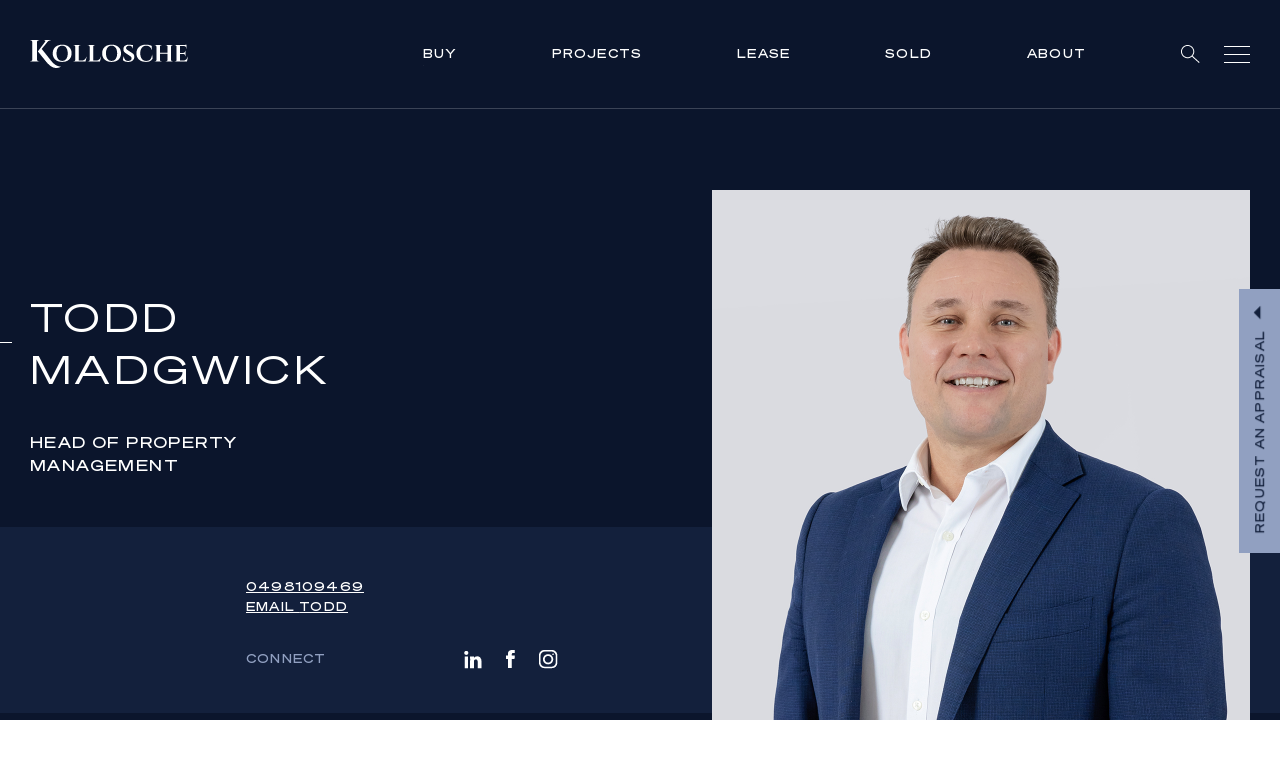

--- FILE ---
content_type: text/html; charset=UTF-8
request_url: https://www.kollosche.com.au/team/todd-madgwick/
body_size: 64290
content:
<!DOCTYPE html><html lang="en"><head><meta charSet="utf-8"/><meta http-equiv="x-ua-compatible" content="ie=edge"/><meta name="viewport" content="width=device-width, initial-scale=1, shrink-to-fit=no"/><meta name="generator" content="Gatsby 5.13.1"/><meta data-react-helmet="true" content="width=device-width, initial-scale=1, maximum-scale=1" name="viewport"/><meta data-react-helmet="true" content="" name="keywords"/><meta data-react-helmet="true" content="@codedrips" name="author"/><meta data-react-helmet="true" content="https://kollosche.codedrips.com/wp-content/uploads/2022/02/seo.jpg" name="image"/><meta data-react-helmet="true" content="Todd Madgwick brings an impressive combination of leadership, insight and innovation to his role as Head of Property Management at Kollosche." name="description"/><meta data-react-helmet="true" content="Kollosche" name="application-name"/><meta data-react-helmet="true" content="Kollosche" itemProp="name"/><meta data-react-helmet="true" content="Todd Madgwick brings an impressive combination of leadership, insight and innovation to his role as Head of Property Management at Kollosche." itemProp="description"/><meta data-react-helmet="true" content="https://kollosche.com.au/team/todd-madgwick" property="og:url"/><meta data-react-helmet="true" content="Todd Madgwick | Kollosche" property="og:title"/><meta data-react-helmet="true" content="Todd Madgwick brings an impressive combination of leadership, insight and innovation to his role as Head of Property Management at Kollosche." property="og:description"/><meta data-react-helmet="true" content="website" property="og:type"/><meta data-react-helmet="true" content="https://kollosche.codedrips.com/wp-content/uploads/2022/02/seo.jpg" property="og:image"/><meta data-react-helmet="true" href="https://kollosche.com.au/team/todd-madgwick" name="canonical"/><meta data-react-helmet="true" href="https://kollosche.com.au/team/todd-madgwick" hreflang="en" name="alternate"/><meta data-react-helmet="true" href="https://kollosche.com.au/team/todd-madgwick" hreflang="x-default" name="alternate"/><meta name="theme-color" content="#0B152C"/><style data-href="/styles.56ab98cabd36aef9a21c.css" data-identity="gatsby-global-css">@charset "UTF-8";.slick-slider{-webkit-touch-callout:none;-webkit-tap-highlight-color:transparent;box-sizing:border-box;-ms-touch-action:pan-y;touch-action:pan-y;-webkit-user-select:none;-moz-user-select:none;-ms-user-select:none;user-select:none;-khtml-user-select:none}.slick-list,.slick-slider{display:block;position:relative}.slick-list{margin:0;overflow:hidden;padding:0}.slick-list:focus{outline:none}.slick-list.dragging{cursor:pointer;cursor:hand}.slick-slider .slick-list,.slick-slider .slick-track{-webkit-transform:translateZ(0);-moz-transform:translateZ(0);-ms-transform:translateZ(0);-o-transform:translateZ(0);transform:translateZ(0)}.slick-track{display:block;left:0;margin-left:auto;margin-right:auto;position:relative;top:0}.slick-track:after,.slick-track:before{content:"";display:table}.slick-track:after{clear:both}.slick-loading .slick-track{visibility:hidden}.slick-slide{display:none;float:left;height:100%;min-height:1px}[dir=rtl] .slick-slide{float:right}.slick-slide img{display:block}.slick-slide.slick-loading img{display:none}.slick-slide.dragging img{pointer-events:none}.slick-initialized .slick-slide{display:block}.slick-loading .slick-slide{visibility:hidden}.slick-vertical .slick-slide{border:1px solid transparent;display:block;height:auto}.slick-arrow.slick-hidden{display:none}.slick-loading .slick-list{background:#fff url([data-uri]) 50% no-repeat}@font-face{font-family:slick;font-style:normal;font-weight:400;src:url([data-uri]);src:url([data-uri]?#iefix) format("embedded-opentype"),url([data-uri]) format("woff"),url([data-uri]) format("truetype"),url([data-uri]#slick) format("svg")}.slick-next,.slick-prev{border:none;cursor:pointer;display:block;font-size:0;height:20px;line-height:0;padding:0;position:absolute;top:50%;-webkit-transform:translateY(-50%);-ms-transform:translateY(-50%);transform:translateY(-50%);width:20px}.slick-next,.slick-next:focus,.slick-next:hover,.slick-prev,.slick-prev:focus,.slick-prev:hover{background:transparent;color:transparent;outline:none}.slick-next:focus:before,.slick-next:hover:before,.slick-prev:focus:before,.slick-prev:hover:before{opacity:1}.slick-next.slick-disabled:before,.slick-prev.slick-disabled:before{opacity:.25}.slick-next:before,.slick-prev:before{-webkit-font-smoothing:antialiased;-moz-osx-font-smoothing:grayscale;color:#fff;font-family:slick;font-size:20px;line-height:1;opacity:.75}.slick-prev{left:-25px}[dir=rtl] .slick-prev{left:auto;right:-25px}.slick-prev:before{content:"←"}[dir=rtl] .slick-prev:before{content:"→"}.slick-next{right:-25px}[dir=rtl] .slick-next{left:-25px;right:auto}.slick-next:before{content:"→"}[dir=rtl] .slick-next:before{content:"←"}.slick-dotted.slick-slider{margin-bottom:30px}.slick-dots{bottom:-25px;display:block;list-style:none;margin:0;padding:0;position:absolute;text-align:center;width:100%}.slick-dots li{display:inline-block;margin:0 5px;padding:0;position:relative}.slick-dots li,.slick-dots li button{cursor:pointer;height:20px;width:20px}.slick-dots li button{background:transparent;border:0;color:transparent;display:block;font-size:0;line-height:0;outline:none;padding:5px}.slick-dots li button:focus,.slick-dots li button:hover{outline:none}.slick-dots li button:focus:before,.slick-dots li button:hover:before{opacity:1}.slick-dots li button:before{-webkit-font-smoothing:antialiased;-moz-osx-font-smoothing:grayscale;color:#000;content:"•";font-family:slick;font-size:6px;height:20px;left:0;line-height:20px;opacity:.25;position:absolute;text-align:center;top:0;width:20px}.slick-dots li.slick-active button:before{color:#000;opacity:.75}@font-face{font-display:swap;font-family:Sohne Breit;font-style:normal;font-weight:300;src:url(/static/SohneBreit-Leicht-53b3c4194ece69be6ea3b08041ad61fb.woff2) format("woff2"),url(/static/SohneBreit-Leicht-d531610ab0fca10c38496526bdaf4bf4.woff) format("woff")}@font-face{font-display:swap;font-family:Sohne Breit;font-style:normal;font-weight:400;src:url(/static/SohneBreit-Buch-d5465fe2bb573524702439e6ba7fbd58.woff2) format("woff2"),url(/static/SohneBreit-Buch-db2487e4f3fcdee75446a3ef661e129b.woff) format("woff")}@font-face{font-display:swap;font-family:Sohne Breit;font-style:normal;font-weight:500;src:url(/static/SohneBreit-Kraftig-fee54c5bfdb8a55f3a0cb0a53756e457.woff2) format("woff2"),url(/static/SohneBreit-Kraftig-faf608f7dc5a5388fafd0e53fc948d16.woff) format("woff")}@font-face{font-display:swap;font-family:Sohne Breit;font-style:normal;font-weight:600;src:url(/static/SohneBreit-Halbfett-1d771661235568152be2c7e80575cc67.woff2) format("woff2"),url(/static/SohneBreit-Halbfett-10b74d22088aef73201e9910f3038266.woff) format("woff")}:root{--theme-dark:#000;--theme-light:#fff}html{-ms-text-size-adjust:100%;-webkit-text-size-adjust:100%;-webkit-font-smoothing:antialiased;font-family:sans-serif}body{margin:0}article,aside,details,figcaption,figure,footer,header,main,menu,nav,section,summary{display:block}audio,canvas,progress,video{display:inline-block}audio:not([controls]){display:none;height:0}progress{vertical-align:baseline}[hidden],template{display:none}a{-webkit-text-decoration-skip:objects;background-color:transparent}a:active,a:hover{outline-width:0}abbr[title]{border-bottom:none;text-decoration:underline;-webkit-text-decoration:underline dotted;text-decoration:underline dotted}b,strong{font-weight:inherit;font-weight:bolder}dfn{font-style:italic}h1{font-size:2em;margin:.67em 0}mark{background-color:#ff0;color:#000}small{font-size:80%}sub,sup{font-size:75%;line-height:0;position:relative;vertical-align:baseline}sub{bottom:-.25em}sup{top:-.5em}img{border-style:none}svg:not(:root){overflow:hidden}code,kbd,pre,samp{font-family:monospace,monospace;font-size:1em}figure{margin:1em 40px}hr{box-sizing:content-box;height:0;overflow:visible}button,input,optgroup,select,textarea{font:inherit;margin:0}optgroup{font-weight:700}button,input{overflow:visible}button,select{text-transform:none}[type=reset],[type=submit],button,html [type=button]{-webkit-appearance:button}[type=button]::-moz-focus-inner,[type=reset]::-moz-focus-inner,[type=submit]::-moz-focus-inner,button::-moz-focus-inner{border-style:none;padding:0}[type=button]:-moz-focusring,[type=reset]:-moz-focusring,[type=submit]:-moz-focusring,button:-moz-focusring{outline:1px dotted ButtonText}fieldset{border:1px solid silver;margin:0 2px;padding:.35em .625em .75em}legend{box-sizing:border-box;color:inherit;display:table;max-width:100%;padding:0;white-space:normal}textarea{overflow:auto}[type=checkbox],[type=radio]{box-sizing:border-box;padding:0}[type=number]::-webkit-inner-spin-button,[type=number]::-webkit-outer-spin-button{height:auto}[type=search]{-webkit-appearance:textfield;outline-offset:-2px}[type=search]::-webkit-search-cancel-button,[type=search]::-webkit-search-decoration{-webkit-appearance:none}::-webkit-input-placeholder{color:inherit;opacity:.54}::-webkit-file-upload-button{-webkit-appearance:button;font:inherit}html{box-sizing:border-box;font:112.5%/1.45em georgia,serif}*,:after,:before{box-sizing:inherit}body{word-wrap:break-word;-ms-font-feature-settings:"kern","liga","clig","calt";font-feature-settings:"kern","liga","clig","calt";color:rgba(0,0,0,.8);font-family:georgia,serif;font-kerning:normal;font-weight:400}img{margin:0 0 1.45rem;max-width:100%;padding:0}h1{font-size:2.25rem}h1,h2{color:inherit;font-family:-apple-system,BlinkMacSystemFont,Segoe UI,Roboto,Oxygen,Ubuntu,Cantarell,Fira Sans,Droid Sans,Helvetica Neue,sans-serif;font-weight:700;line-height:1.1;margin:0 0 1.45rem;padding:0;text-rendering:optimizeLegibility}h2{font-size:1.62671rem}h3{font-size:1.38316rem}h3,h4{color:inherit;font-family:-apple-system,BlinkMacSystemFont,Segoe UI,Roboto,Oxygen,Ubuntu,Cantarell,Fira Sans,Droid Sans,Helvetica Neue,sans-serif;font-weight:700;line-height:1.1;margin:0 0 1.45rem;padding:0;text-rendering:optimizeLegibility}h4{font-size:1rem}h5{font-size:.85028rem}h5,h6{color:inherit;font-family:-apple-system,BlinkMacSystemFont,Segoe UI,Roboto,Oxygen,Ubuntu,Cantarell,Fira Sans,Droid Sans,Helvetica Neue,sans-serif;font-weight:700;line-height:1.1;margin:0 0 1.45rem;padding:0;text-rendering:optimizeLegibility}h6{font-size:.78405rem}hgroup{margin:0 0 1.45rem;padding:0}ol,ul{list-style-image:none;list-style-position:outside;margin:0 0 1.45rem 1.45rem;padding:0}dd,dl,figure,p{margin:0 0 1.45rem;padding:0}pre{word-wrap:normal;background:rgba(0,0,0,.04);border-radius:3px;font-size:.85rem;line-height:1.42;margin:0 0 1.45rem;overflow:auto;padding:1.45rem}table{border-collapse:collapse;font-size:1rem;line-height:1.45rem;width:100%}fieldset,table{margin:0 0 1.45rem;padding:0}blockquote{margin:0 1.45rem 1.45rem;padding:0}form,iframe,noscript{margin:0 0 1.45rem;padding:0}hr{background:rgba(0,0,0,.2);border:none;height:1px;margin:0 0 calc(1.45rem - 1px);padding:0}address{margin:0 0 1.45rem;padding:0}b,dt,strong,th{font-weight:700}li{margin-bottom:.725rem}ol li,ul li{padding-left:0}li>ol,li>ul{margin-bottom:.725rem;margin-left:1.45rem;margin-top:.725rem}blockquote :last-child,li :last-child,p :last-child{margin-bottom:0}li>p{margin-bottom:.725rem}code,kbd,samp{font-size:.85rem;line-height:1.45rem}abbr,abbr[title],acronym{border-bottom:1px dotted rgba(0,0,0,.5);cursor:help}abbr[title]{text-decoration:none}td,th,thead{text-align:left}td,th{font-feature-settings:"tnum";-moz-font-feature-settings:"tnum";-ms-font-feature-settings:"tnum";-webkit-font-feature-settings:"tnum";border-bottom:1px solid rgba(0,0,0,.12);padding:.725rem .96667rem calc(.725rem - 1px)}td:first-child,th:first-child{padding-left:0}td:last-child,th:last-child{padding-right:0}code,tt{background-color:rgba(0,0,0,.04);border-radius:3px;font-family:SFMono-Regular,Consolas,Roboto Mono,Droid Sans Mono,Liberation Mono,Menlo,Courier,monospace;padding:.2em 0}pre code{background:none;line-height:1.42}code:after,code:before,tt:after,tt:before{content:" ";letter-spacing:-.2em}pre code:after,pre code:before,pre tt:after,pre tt:before{content:""}@media only screen and (max-width:480px){html{font-size:100%}}form .error{margin:0 0 24px}.form__row{margin-bottom:28px}@media(min-width:900px){.form__row{margin-bottom:28px}.form__row:last-child{margin-bottom:0}}.form .errors{display:block;margin-top:10px;width:100%}.form .error{color:red;font-size:12px;margin:0}.form__error{color:red;font-size:12px;margin:-5px 0 5px}.form__row--double{display:flex;flex-wrap:wrap;justify-content:space-between}.form__row--double>div{width:50%}.form__row--double>div:first-child{width:calc(50% - 28px)}@media(min-width:900px){.form__row--double>div:first-child{margin-right:28px}}.form__row--triple{display:flex;flex-wrap:wrap;justify-content:space-between}.form__row--triple>div{margin-right:25.2px;width:calc(33.333% - 16.8px)}.form__row--triple>div:nth-child(3){margin-right:0}.form__row-buttons{display:flex}.form__row-buttons button:first-child{background:#91a0c1;border:1px solid #91a0c1;margin-right:23px;min-width:90px;width:auto}.form__row-buttons button:last-of-type{min-width:120px}.form__radio-group{display:flex;flex-wrap:wrap;margin-top:0}.form__lower{margin-top:30px}.form__select .react-select__control{background:transparent;border:0!important;border-radius:0;box-shadow:none;font-size:14px}@media(min-width:900px){.form__select .react-select__control{font-size:15px}}.form__select .react-select__control--is-focused{outline:0}.form__select .react-select__input{cursor:pointer}.form__select .react-select__value-container{border:0;padding:0;width:100%}.form__select .react-select__input-container{border-radius:0;display:flex;flex:unset;margin:0;padding:14px 20px;text-align:left}.form__select .react-select__placeholder,.form__select .react-select__single-value{color:#fff;font-size:10px;font-weight:500;letter-spacing:1px;line-height:18px;text-align:left;text-indent:0}@media(min-width:900px){.form__select .react-select__placeholder,.form__select .react-select__single-value{font-size:12px;letter-spacing:1.2px;line-height:20px}}.form__select .react-select__indicators{position:absolute;right:0;top:0}.form__select .react-select__indicator:before{background-image:url([data-uri]);background-size:cover;content:"";height:4px;position:absolute;right:0;top:20px;width:8px}.form__select .react-select__indicator svg,.form__select .react-select__indicator-separator{display:none}.form__select .react-select__menu{border-radius:0;margin:0}.form__select .react-select__menu-list{padding:0;text-align:left}.form__select .react-select__option{background:#fff;color:#0b152c;font-size:13px;padding:14px 20px}.form__select .react-select__option--is-focused{background:#91a0c1;color:#0b152c}.form__select--blue .react-select__input-container{border-bottom:1px solid #0b152c;padding:0 20px 12px}.form__select--blue .react-select__placeholder,.form__select--blue .react-select__single-value{color:#0b152c}.form__select--blue .react-select__indicator:before{background-image:url([data-uri])}.form__radio{align-items:center;display:flex;flex-wrap:wrap;margin-right:37px;margin-top:28px;position:relative}.form__radio:last-of-type{margin-right:0}.form__radio a{color:#233356}.form__radio input[type=radio]{opacity:0;position:absolute}.form__radio input[type=radio]+label{color:#233356;cursor:pointer;font-size:12px;font-weight:500;letter-spacing:2px;line-height:24px;padding-left:38px;position:relative;width:100%}.form__radio input[type=radio]+label:before{background:transparent;border:1px solid #0b152c;border-radius:50%;content:"";height:22px;left:0;position:absolute;top:0;width:22px}.form__radio input[type=radio]+label:after{background-size:cover;background:#233356;border-radius:50%;content:"";display:block;height:14px;left:4px;opacity:0;position:absolute;top:4px;width:14px}.form__radio input[type=radio]:checked+label:after{opacity:1}.form__checkbox{align-items:center;display:flex;flex-wrap:wrap;margin-bottom:40px;margin-top:0}@media(min-width:900px){.form__checkbox{margin-bottom:0}}.form__checkbox a{color:#13203c;text-decoration:none}.form__checkbox input[type=checkbox]{opacity:0;position:fixed;width:0}.form__checkbox input[type=checkbox]+label{color:#233356;cursor:pointer;font-size:14px;font-weight:400;letter-spacing:.4px;line-height:22px;max-width:calc(100% - 47px);padding-left:47px;position:relative;text-transform:none;width:100%}@media(min-width:900px){.form__checkbox input[type=checkbox]+label{max-width:290px}}.form__checkbox input[type=checkbox]+label:before{background:transparent;border:1px solid #0b152c;content:"";height:28px;left:0;position:absolute;top:0;width:28px}.form__checkbox input[type=checkbox]+label:after{background-image:url([data-uri]);background-size:cover;content:"";display:block;height:14px;left:6px;opacity:0;position:absolute;top:7px;width:16px}.form__checkbox input[type=checkbox]:checked+label:after{opacity:1}.form__checkbox-group{display:flex;flex-wrap:wrap;margin-top:0}.form__checkbox-group .form__checkbox{margin-top:20px!important;width:185px}.form__checkbox-group .form__checkbox input[type=checkbox]+label{line-height:21px;max-width:calc(100% - 47px);padding-left:37px}@media(min-width:900px){.form__checkbox-group .form__checkbox input[type=checkbox]+label{max-width:260px}}.form__checkbox-group .form__checkbox input[type=checkbox]+label:before{height:20px;width:20px}.form__checkbox-group .form__checkbox input[type=checkbox]+label:after{height:11px;left:4px;top:4px;width:13px}.form .hide-field{display:none}.form__input{background:transparent;border:0;border-bottom:1px solid #233356;border-radius:0;box-shadow:none;color:#233356;font-size:14px;font-weight:400;height:33px;letter-spacing:.4px;line-height:33px;line-height:22px;margin-bottom:0;padding:10px 0;width:100%}@media(min-width:900px){.form__input{margin-bottom:0}}.form__input::placeholder{color:#233356;opacity:1}.form__input:focus{outline:0}.form__file input{line-height:1}.form__file .dropzone{border:1px dashed #13203c;border-radius:3px;cursor:pointer;height:128px;margin-top:10px;padding-top:13px;text-align:center;width:100%}.form__file .dropzone p{width:100%}.form__textarea{border:1px solid #233356;color:#233356;font-size:14px;font-weight:400;height:121px;letter-spacing:.4px;line-height:22px;padding:16px}.form__textarea::placeholder{color:#233356;opacity:1}.form__textarea:focus{outline:0}.form__textarea-label{display:block;margin-bottom:16px}.form label{color:#233356;font-size:10px;font-weight:500;letter-spacing:1px;line-height:18px;text-transform:uppercase}@media(min-width:900px){.form label{font-size:12px;letter-spacing:1.2px;line-height:20px}}.form__row--check label{max-width:280px!important}.form__row--submit{display:flex;flex-wrap:wrap;justify-content:space-between;width:100%}.form__row--submit .btn{align-items:center;align-self:flex-start;background:#233356;border:1px solid #233356;cursor:pointer;display:flex;font-size:10px;font-weight:500;height:36px;justify-content:center;justify-self:center;letter-spacing:1px;line-height:18px;padding:0;text-align:center;text-transform:uppercase;width:100%}@media(min-width:900px){.form__row--submit .btn{font-size:12px;letter-spacing:1.2px;line-height:20px;width:180px}}.form--community .form__row{margin-bottom:48px}.form--community .form__row label{font-size:14px;font-weight:500;letter-spacing:.2px;text-transform:none}.form--download{margin:0;padding:20px}.form--download p{color:#fff}@media(max-width:900px){.form--download .form__row--double .form__col{width:100%}.form--download .form__row--double .form__col:first-of-type{margin-bottom:28px}}.form--download .form__row label{color:#fff}.form--download .form__row input{border-bottom:1px solid #fff;color:#fff}.form--download .form__row--submit button{position:static}::selection{background:#13203c;color:#fff}.react-reveal{opacity:0}body{font-weight:500;min-height:100vh}#___gatsby,body{overflow-x:hidden;width:100vw}h1,h2,h3,h4,h5,h6{font-weight:500}div,h1,h2,h3,h4,h5,h6,li,ol,p,span,table,ul{color:#233356;font-family:Sohne Breit,sans-serif}div,li,ol,p,span,table,ul{font-size:14px;font-weight:400;letter-spacing:.4px;line-height:22px}a{color:#13203c;font-family:Sohne Breit,sans-serif}.btn{background:#13203c;border:0;border-radius:0;box-shadow:none;color:#fff;cursor:pointer;display:inline-block;font-size:12px;font-weight:500;letter-spacing:2px;line-height:1;padding:10px 16px;text-decoration:none;text-transform:uppercase;transition:.3s ease}@media(min-width:900px){.btn:hover{background:#13203c}}.btn--outline{background:transparent;border:1px solid #13203c;color:#13203c;cursor:pointer;padding:10px 14px}@media(min-width:900px){.btn--outline:hover{color:#fff}}.pac-container:after{display:none!important}.error404__inner{margin:0 auto;max-width:1375px;padding:0 20px}@media(min-width:900px){.error404__inner{padding:0 30px}}.error404__content{padding:0 0 48px}.fslightbox-container{background:rgba(19,32,60,.8)}.fslightbox-toolbar{background:#0b152c}.fslightbox-slide-number-container span{color:#fff}.property-report .basic-content{position:relative}.property-report .basic-content:before{background-image:url(/static/property-report-1bcb1bed5b81089ad43fd7c9ad210e9e.jpg);background-position:50%;background-repeat:no-repeat;background-size:cover;content:"";height:calc(100% - 80px);left:0;position:absolute;top:80px;width:100%}@media(min-width:900px){.property-report .basic-content:before{height:calc(100% - 106px);top:106px}}.header{background:transparent;border-bottom:1px solid hsla(0,0%,100%,.2);padding:20px 0;position:fixed;top:0;transition:background-color .3s ease-in-out;width:100vw;z-index:10}@media(min-width:900px){.header{padding:34px 0}}.header__inner{align-items:center;display:flex;flex-wrap:wrap;justify-content:space-between;margin:0 auto;max-width:1375px;padding:0 20px}@media(min-width:900px){.header__inner{padding:0 30px}}.header__logo{text-decoration:none;width:124px}@media(min-width:900px){.header__logo{width:158px}}.header__logo span{margin-left:12px}.header__logo svg{display:block;width:124px}@media(min-width:900px){.header__logo svg{width:158px}}.header__nav{display:block}.header__nav ul{align-items:center;display:flex;flex-wrap:wrap;list-style:none;margin:0;padding:0}.header__nav ul li{display:none;font-size:10px;font-weight:500;letter-spacing:1px;line-height:18px;margin-bottom:0;padding:10px 0;position:relative;text-transform:uppercase}@media(min-width:900px){.header__nav ul li{display:block;font-size:12px;letter-spacing:1.2px;line-height:20px;margin-left:40px}}@media(min-width:1240px){.header__nav ul li{margin-left:95px}}.header__nav ul li a{color:#fff;cursor:pointer;display:block;margin-bottom:-2px;overflow:hidden;padding-bottom:2px;position:relative;text-decoration:none}.header__nav ul li a:before{background:#fff;bottom:0;content:"";height:1px;left:0;position:absolute;transform:translateX(-101%);transition:transform .3s ease-in-out;width:100%;z-index:-1}.header__nav ul li a:hover:before{transform:translateX(0)}.header__nav ul li a.active:before{transform:translateX(0);width:calc(100% - 2px)}.header__nav ul li a.header__search-icon{margin-bottom:-5px;padding-bottom:0}.header__nav ul li a.header__search-icon:before{display:none}.header__nav ul li:first-of-type{margin-left:0}.header__nav ul li:nth-last-child(2){display:block}.header__nav ul li:last-of-type{display:block;margin-left:24px}.header__nav ul li button{align-items:center;background:transparent;border:0;box-shadow:none;color:#fff;cursor:pointer;display:flex;flex-wrap:wrap;padding:0}@media(min-width:900px){.header__nav ul li:hover ul{opacity:1;visibility:visible}}.header__nav ul .header__sub-nav{background:#13203c;left:-20px;opacity:0;padding:15px 20px;position:absolute;text-align:left;top:100%;transition:all .5s ease;visibility:hidden;width:250px}.header__nav ul .header__sub-nav.menu-lease,.header__nav ul .header__sub-nav.menu-sold{width:240px}.header__nav ul .header__sub-nav.menu-about,.header__nav ul .header__sub-nav.menu-projects{width:250px}.header__nav ul .header__sub-nav li{font-size:10px;font-weight:400;letter-spacing:1px;line-height:18px;margin:0 0 3px;padding:0;width:100%}@media(min-width:900px){.header__nav ul .header__sub-nav li{font-size:12px;letter-spacing:1.2px;line-height:20px}}.header__nav ul .header__sub-nav li:last-of-type{margin-bottom:0;margin-left:0}.header__nav ul .header__sub-nav li a,.header__nav ul .header__sub-nav li button{color:#fff;cursor:pointer;display:inline-block;margin-bottom:-2px;overflow:hidden;padding-bottom:0;position:relative}.header__nav ul .header__sub-nav li a:before,.header__nav ul .header__sub-nav li button:before{background:#fff;bottom:0;content:"";height:1px;left:0;position:absolute;transform:translateX(-101%);transition:transform .3s ease-in-out;width:100%;z-index:-1}.header__nav ul .header__sub-nav li a:hover:before,.header__nav ul .header__sub-nav li button:hover:before{transform:translateX(0)}.header__nav ul .header__sub-nav li a:before,.header__nav ul .header__sub-nav li button:before{z-index:1}.header__nav ul .header__sub-nav li button{background:none;border:none;box-shadow:none;color:#fff;font-size:10px;font-weight:400;letter-spacing:1px;line-height:18px;margin:2px 0 3px;padding:5px 0 2px;position:relative;text-transform:uppercase}@media(min-width:900px){.header__nav ul .header__sub-nav li button{font-size:12px;letter-spacing:1.2px;line-height:20px}}.header__nav ul .header__sub-nav li button:after{background-image:url([data-uri]);background-size:cover;content:"";display:inline-block;height:4px;margin-left:10px;margin-top:-3px;vertical-align:middle;width:8px}.header__nav ul .header__sub-nav li button.active:after{transform:rotate(180deg)}.header__nav ul .header__sub-nav ul{display:none;margin-bottom:10px;padding:10px 0}.header__nav ul .header__sub-nav ul.active{display:block}.header__nav ul .header__sub-nav ul li{font-size:12px;line-height:20px}.header__hamburger{background:none;border:0;border-radius:0;box-shadow:none;cursor:pointer;display:block;height:20px;padding:0;width:26px}.header__hamburger:focus{outline:none}.header__hamburger .lines{background:#fff;display:block;height:1px;position:relative;transition:all .3s linear;width:100%}.header__hamburger .lines:after,.header__hamburger .lines:before{background:#fff;content:"";display:block;height:1px;left:0;position:absolute;top:0;transform-origin:top left;transition:all .3s ease;width:100%}.header__hamburger .lines:before{top:-8px}.header__hamburger .lines:after{top:8px}.header__hamburger.active .lines{background:transparent}.header__hamburger.active .lines:before{left:50%;top:50%;transform:rotate(45deg) translate(-50%,-50%)}.header__hamburger.active .lines:after{left:50%;top:50%;transform:rotate(-45deg) translate(-50%,-50%)}.header--scrolled{background:#13203c!important}.header--open{background:#0b152c}.header--open .header__nav ul li{display:none}.header--open .header__nav ul li:last-of-type,.header--open .header__nav ul li:nth-last-child(2){display:block}.header__off-canvas-close{background:transparent;border:0;box-shadow:none;display:none;height:100vh;left:0;position:fixed;top:0;width:100vw;z-index:1}.header__off-canvas-close.active{display:block}.header__off-canvas-close:focus{outline:0}.buying .header,.construction-updates .header,.error404 .header,.kollosche-tv .header,.privacy-policy .header,.property-report .header,.property-report-digital-appraisal .header,.property-report-preview .header,.suburb-report .header,.suburb-report-detail .header,.terms-conditions .header,body.faq .header{background:#13203c}body.faq .why-us-list{padding-top:120px}@media(min-width:900px){body.faq .why-us-list{padding-top:180px}}.construction-updates .properties--projects{padding:134px 0 60px}@media(min-width:900px){.construction-updates .properties--projects{padding:198px 0 140px}}.property-report .basic-content,.property-report-digital-appraisal .basic-content,.property-report-preview .basic-content,.suburb-report .basic-content,.suburb-report-detail .basic-content{min-height:100vh;padding:80px 0 40px}@media(min-width:900px){.property-report .basic-content,.property-report-digital-appraisal .basic-content,.property-report-preview .basic-content,.suburb-report .basic-content,.suburb-report-detail .basic-content{min-height:100vh;padding:106px 0 40px}}.home .header{background:transparent}.home .header--scrolled{background:#13203c}.home main{padding-top:0}.kollosche-tv main{padding-top:81px}@media(min-width:900px){.kollosche-tv main{padding-top:109px}}.agent-template .header,.feature-template .header{display:none}.agent-template .header--agent,.feature-template .header--agent{background:#0b152c;display:block}.agent-template .header--feature,.feature-template .header--feature{display:block}@media(max-width:900px){.agent-template .header__nav li:last-of-type,.feature-template .header__nav li:last-of-type{margin-left:14px}}.agent-template .header .btn,.feature-template .header .btn{font-size:10px;line-height:15px;padding:6px 8px}.agent-template .header .btn svg,.feature-template .header .btn svg{display:none}@media(min-width:900px){.agent-template .header .btn,.feature-template .header .btn{font-size:12px;padding:10px 15px}.agent-template .header .btn svg,.feature-template .header .btn svg{display:inline-block}}.agent-template .header .btn:before,.feature-template .header .btn:before{display:none}.agent-template .header .btn--white,.feature-template .header .btn--white{align-items:center;background:transparent;border:1px solid #fff;display:flex;flex-wrap:wrap}.agent-template .header .btn--white svg,.feature-template .header .btn--white svg{margin-right:10px}.agent-template .header .btn--tertiary,.feature-template .header .btn--tertiary{background:#91a0c1;border:1px solid #91a0c1;color:#0b152c}.off-canvas{background:transparent;height:100vh;left:0;opacity:0;padding:0;position:fixed;top:0;transform:translateX(-100%);transition:all .3s ease;visibility:hidden;width:100vw;z-index:9}.off-canvas--active{opacity:1;transform:translateX(0);visibility:visible}.off-canvas__inner{height:100%;margin:0 auto;max-width:1375px;padding:0 20px;position:relative}@media(min-width:900px){.off-canvas__inner{padding:0 30px}}.off-canvas__nav{background:#0b152c;height:100%;padding:124px 0 80px;position:relative;width:100%;z-index:8}@media(min-width:900px){.off-canvas__nav{padding:208px 0 80px;width:240px}}.off-canvas__nav:before{background:#0b152c;content:"";height:100vh;position:absolute;right:-20px;top:0;width:100vw}@media(min-width:900px){.off-canvas__nav:before{right:0;width:50vw}}.off-canvas__nav ul{margin:0;padding:0}.off-canvas__nav ul li{cursor:pointer;display:block;font-size:12px;font-weight:500;letter-spacing:1.2px;line-height:20px;margin-bottom:24px;position:relative;text-transform:uppercase}@media(min-width:900px){.off-canvas__nav ul li{font-size:12px;letter-spacing:1.2px;line-height:20px}}.off-canvas__nav ul li button{background:transparent;border:0;box-shadow:none;color:#fff;cursor:pointer;font-size:12px;font-weight:500;letter-spacing:1.2px;line-height:20px;opacity:1;padding:0;position:relative;text-transform:uppercase}@media(min-width:900px){.off-canvas__nav ul li button{font-size:12px;letter-spacing:1.2px;line-height:20px;opacity:.4}.off-canvas__nav ul li button:hover{opacity:1}}.off-canvas__nav ul li button:before{background:#fff;content:"";height:1px;opacity:0;position:absolute;right:calc(100% + 88px);top:50%;transform:translateY(-50%);transition:all .3s ease;width:50vw}.off-canvas__nav ul li button.active{opacity:1}.off-canvas__nav ul li button.active:before{opacity:1;right:calc(100% + 8px)}@media(min-width:900px){.off-canvas__nav ul li button.active:before{right:calc(100% + 18px)}}.off-canvas__nav ul li a{font-size:12px;font-weight:500;letter-spacing:1.2px;line-height:20px;opacity:1}@media(min-width:900px){.off-canvas__nav ul li a{font-size:12px;letter-spacing:1.2px;line-height:20px;opacity:.4}.off-canvas__nav ul li a:hover{opacity:1}}.off-canvas__nav ul li a.active{opacity:1}.off-canvas__nav ul li ul{display:none}.off-canvas__nav ul li ul li{font-family:Sohne Breit,sans-serif;font-size:12px;font-weight:500;letter-spacing:1px;line-height:20px;margin-bottom:10px;width:100%}@media(min-width:900px){.off-canvas__nav ul li ul li{font-size:15px;letter-spacing:1.4px;line-height:23px}}.off-canvas__nav ul li ul li a{color:#fff}.off-canvas__nav ul li ul li a[aria-current=page]{color:#fff;font-weight:700}.off-canvas__nav ul li ul li a[aria-current=page]:before{display:none}@media(min-width:900px){.off-canvas__nav ul li ul li a:hover{color:#fff}}.off-canvas__nav ul li ul li:first-of-type{margin-top:20px}.off-canvas__nav ul li ul li:last-of-type{margin-bottom:20px;padding:0}@media(min-width:900px){.off-canvas__nav ul li ul li{margin-left:0;padding:0}}.off-canvas__nav ul li ul li:first-of-type:after{display:none}.off-canvas__nav ul li ul.active{display:block}.off-canvas__nav ul li a{color:#fff;text-decoration:none}.off-canvas__nav ul span:after{display:none}.off-canvas__social{margin-top:100px}.off-canvas__social p{margin:0;position:relative}.off-canvas__social p .phone{color:#fff;display:block;font-size:12px;font-weight:500;letter-spacing:1px;line-height:20px;margin-bottom:20px;text-decoration:none;text-transform:uppercase}@media(min-width:900px){.off-canvas__social p .phone{font-size:15px;letter-spacing:1.4px;line-height:23px}}.off-canvas__social ul{display:flex;flex-wrap:wrap;justify-content:space-between;list-style:none;width:155px}.off-canvas__social ul li{margin:0}.off-canvas__sub-nav{-ms-overflow-style:none;background:#13203c;height:100%;left:0;opacity:0;overflow-y:scroll;padding:110px 0 80px;position:absolute;scrollbar-width:none;top:0;transform:translateX(-100%);transition:all .3s ease;visibility:hidden;width:100vw;z-index:9}.off-canvas__sub-nav::-webkit-scrollbar{display:none}@media(min-width:900px){.off-canvas__sub-nav{background:rgba(19,32,60,.8);left:270px;mix-blend-mode:multiply;padding:208px 45px 80px;width:520px;z-index:2}}.off-canvas__sub-nav.active{opacity:1;transform:translateX(0);visibility:visible}.off-canvas__sub-nav ul{list-style:none}.off-canvas__sub-nav ul li{font-size:12px;font-weight:500;letter-spacing:1px;line-height:20px;margin-bottom:20px;text-transform:uppercase}@media(min-width:900px){.off-canvas__sub-nav ul li{font-size:15px;letter-spacing:1.4px;line-height:23px}}.off-canvas__sub-nav ul li.heading{color:#fff;font-size:12px;font-size:14px;font-weight:500;letter-spacing:1px;line-height:20px;line-height:22px;margin-bottom:25px}@media(min-width:900px){.off-canvas__sub-nav ul li.heading{display:none;font-size:15px;letter-spacing:1.4px;line-height:23px}}.off-canvas__sub-nav ul li span{color:#fff;display:inline-block;font-size:10px;font-weight:500;letter-spacing:1px;line-height:18px;text-decoration:none}@media(min-width:900px){.off-canvas__sub-nav ul li span{font-size:12px;letter-spacing:1.2px;line-height:20px}}.off-canvas__sub-nav ul li .divisions-button{background:none;border:none;box-shadow:none;color:#fff;cursor:pointer;font-size:12px;font-weight:500;letter-spacing:1px;line-height:20px;margin:0 0 -2px;overflow:hidden;padding:0 0 2px;position:relative;text-transform:uppercase}@media(min-width:900px){.off-canvas__sub-nav ul li .divisions-button{font-size:15px;letter-spacing:1.4px;line-height:23px}}.off-canvas__sub-nav ul li .divisions-button:before{background:#fff;bottom:0;content:"";height:1px;left:0;position:absolute;transform:translateX(-101%);transition:transform .3s ease-in-out;width:100%;z-index:-1}.off-canvas__sub-nav ul li .divisions-button:hover:before{transform:translateX(0)}.off-canvas__sub-nav ul li .divisions-button:after{background-image:url([data-uri]);background-size:cover;content:"";display:inline-block;height:4px;margin-left:10px;margin-top:-3px;vertical-align:middle;width:8px}.off-canvas__sub-nav ul li .divisions-button.active:after{transform:rotate(180deg)}.off-canvas__sub-nav ul li ul{display:none;margin:20px 0 30px}.off-canvas__sub-nav ul li ul.active{display:block}@media(min-width:900px){.off-canvas__sub-nav ul li ul{margin:20px 0 40px}}.off-canvas__sub-nav ul li ul li{font-size:12px;font-weight:500;letter-spacing:1.2px;line-height:20px;margin-bottom:10px}@media(min-width:900px){.off-canvas__sub-nav ul li ul li{font-size:12px;letter-spacing:1.2px;line-height:20px;margin-bottom:16px}}.off-canvas__sub-nav ul li.back{margin-top:60px;position:relative}@media(min-width:900px){.off-canvas__sub-nav ul li.back{display:none}}.off-canvas__sub-nav ul li.back:before{background:#fff;content:"";height:1px;position:absolute;right:calc(100% + 10px);top:50%;transition:all .3s ease;width:50vw}.off-canvas__sub-nav ul li.back button{background:transparent;border:0;box-shadow:none;color:#fff;font-size:12px;font-weight:500;letter-spacing:1.2px;line-height:20px;line-height:1;margin-bottom:0;padding:0;text-transform:uppercase}@media(min-width:900px){.off-canvas__sub-nav ul li.back button{font-size:12px;letter-spacing:1.2px;line-height:20px}}.off-canvas__sub-nav ul li a{color:#fff;cursor:pointer;display:inline-block;line-height:1.2;margin-bottom:-2px;overflow:hidden;padding-bottom:2px;position:relative;text-decoration:none}.off-canvas__sub-nav ul li a:before{background:#fff;bottom:0;content:"";height:1px;left:0;position:absolute;transform:translateX(-101%);transition:transform .3s ease-in-out;width:100%;z-index:-1}.off-canvas__sub-nav ul li a:hover:before{transform:translateX(0)}.hero-banner{height:calc(100vh - 90px);position:relative;width:100vw}@media(min-width:900px){.hero-banner{height:100vh}}.hero-banner:before{background:rgba(35,51,86,.7);content:"";height:100%;left:0;mix-blend-mode:multiply;position:absolute;top:0;width:100%;z-index:1}.hero-banner__inner{height:100%;margin:0 auto;max-width:1375px;padding:0 20px;position:relative;z-index:2}@media(min-width:900px){.hero-banner__inner{padding:0 30px}}.hero-banner video,.hero-banner__bg{height:100%;left:0;margin:0;object-fit:cover;position:absolute;top:0;width:100%}.hero-banner video--mobile,.hero-banner__bg--mobile{display:block}@media(min-width:900px){.hero-banner video--mobile,.hero-banner__bg--mobile{display:none}}.hero-banner video--desktop,.hero-banner__bg--desktop{display:none}@media(min-width:900px){.hero-banner video--desktop,.hero-banner__bg--desktop{display:block}}.hero-banner__content{left:50%;position:absolute;text-align:center;top:55%;transform:translate(-50%,-50%);width:calc(100% - 40px)}@media(min-width:900px){.hero-banner__content{left:50%;position:absolute;top:55%;transform:translate(-50%,-50%);width:842px}}.hero-banner__menu{margin:0 0 32px}.hero-banner__menu ul{display:none;justify-content:space-between;margin:0;padding:0}@media(min-width:900px){.hero-banner__menu ul{display:flex}}.hero-banner__menu ul li{font-size:10px;font-weight:500;letter-spacing:1px;line-height:18px;list-style-type:none;margin:0;opacity:.5;padding:0;text-transform:uppercase;transition:opacity .3s ease}@media(min-width:900px){.hero-banner__menu ul li{font-size:12px;letter-spacing:1.2px;line-height:20px}}.hero-banner__menu ul li.active{opacity:1}.hero-banner__menu ul li.active a,.hero-banner__menu ul li.active button{font-size:10px;font-weight:500;letter-spacing:1px;line-height:18px}@media(min-width:900px){.hero-banner__menu ul li.active a,.hero-banner__menu ul li.active button{font-size:12px;letter-spacing:1.2px;line-height:20px}.hero-banner__menu ul li:hover{opacity:1}}.hero-banner__menu ul li a,.hero-banner__menu ul li button{background:transparent;border:0;border-radius:0;box-shadow:none;color:#fff;cursor:pointer;font-size:10px;font-weight:400;letter-spacing:1px;line-height:18px;padding:0;position:relative;text-decoration:none;text-transform:uppercase}@media(min-width:900px){.hero-banner__menu ul li a,.hero-banner__menu ul li button{font-size:12px;letter-spacing:1.2px;line-height:20px}}.hero-banner__menu ul li a:before,.hero-banner__menu ul li button:before{background:hsla(0,0%,100%,.4);content:"";display:inline-block;height:1px;margin-right:10px;vertical-align:middle;width:15px}@media(min-width:900px){.hero-banner__menu ul li a:before,.hero-banner__menu ul li button:before{margin-right:20px;width:63px}}.hero-banner__menu ul:last-child{margin-left:0}.hero-banner__menu--mobile{display:block}@media(min-width:900px){.hero-banner__menu--mobile{display:none}}.hero-banner__menu--mobile ul{display:flex;margin-top:20px}.hero-banner__menu--mobile ul li{display:block;width:auto}.hero-banner__menu--mobile ul li button:before{display:none}.hero-banner__heading{margin:0 0 32px;text-align:center}.hero-banner__heading h1{color:#fff;font-size:22px;font-weight:400;letter-spacing:2.6px;line-height:30px;text-transform:uppercase}@media(min-width:900px){.hero-banner__heading h1{font-size:40px;letter-spacing:4.4px;line-height:52px}}@media(max-width:380px){.hero-banner__heading h1{font-size:20px}}.hero-banner .search{display:block}.hero-banner__search.active .form__row--dropdowns{display:flex}@media(max-width:900px){.hero-banner__search.active .form__row--dropdowns{margin-bottom:20px}}.hero-banner__mobile-toggle{background:#13203c;border:none;border-radius:0;box-shadow:none;color:#fff;cursor:pointer;display:block;font-size:10px;font-weight:400;letter-spacing:1px;line-height:18px;margin:10px 0 0;padding:14px 20px;position:relative;text-align:left;text-transform:uppercase;width:100%}@media(min-width:900px){.hero-banner__mobile-toggle{font-size:12px;letter-spacing:1.2px;line-height:20px}}.hero-banner__mobile-toggle.active{display:none}.hero-banner__mobile-toggle svg{position:absolute;right:20px;top:20px}@media(min-width:900px){.hero-banner__mobile-toggle{display:none}}.hero-banner__weather{color:#fff;display:flex;justify-content:center}.hero-banner__weather .weather__content{display:flex}.hero-banner__weather--mobile{bottom:50px;display:flex;left:50%;position:absolute;transform:translateX(-50%);width:100%}@media(min-width:900px){.hero-banner__weather--mobile{display:none}}.hero-banner__weather--desktop{display:none}@media(min-width:900px){.hero-banner__weather--desktop{display:flex;margin-top:40px}.hero-banner__weather{margin-top:120px}}.hero-banner__weather p{color:#fff;font-size:10px;font-weight:400;letter-spacing:1px;line-height:18px;text-transform:uppercase}@media(min-width:900px){.hero-banner__weather p{font-size:12px;letter-spacing:1.2px;line-height:20px}}.hero-banner__weather p span{color:#fff;font-size:10px;font-weight:400;letter-spacing:1px;line-height:18px;margin-left:12px;text-transform:uppercase}@media(min-width:900px){.hero-banner__weather p span{font-size:12px;letter-spacing:1.2px;line-height:20px}}.hero-banner__weather svg{margin-right:12px}@media(min-width:900px){.hero-banner__weather svg{margin-right:13px}}.search{position:relative;z-index:6}.search.active .search__form .form__row--dropdowns{display:flex}.search .form{margin-bottom:0;padding-bottom:0;width:100%}.search .form__row--search{display:flex;flex-wrap:wrap;justify-content:space-between;margin-bottom:12px;position:relative}.search .form__row--search .form__select{width:124px}.search .form__row--search .form__select .react-select__control{background:#91a0c1;border:0!important;border-radius:0;cursor:pointer;font-size:14px;height:51px;overflow:hidden}@media(min-width:900px){.search .form__row--search .form__select .react-select__control{height:55px}}.search .form__row--search .form__select .react-select__control--is-focused{outline:0}.search .form__row--search .form__select .react-select__value-container{border:0;padding:0}.search .form__row--search .form__select .react-select__input-container{border-radius:0;cursor:pointer;display:flex;flex:unset;margin:0;padding:14px 20px;text-align:left}@media(min-width:900px){.search .form__row--search .form__select .react-select__input-container{padding:16px 20px}}.search .form__row--search .form__select .react-select__input{cursor:pointer}.search .form__row--search .form__select .react-select__placeholder,.search .form__row--search .form__select .react-select__single-value{color:#13203c;cursor:pointer;font-size:10px;font-weight:500;letter-spacing:1px;line-height:18px;text-align:left;text-indent:20px;text-transform:uppercase}@media(min-width:900px){.search .form__row--search .form__select .react-select__placeholder,.search .form__row--search .form__select .react-select__single-value{font-size:12px;letter-spacing:1.2px;line-height:20px}}.search .form__row--search .form__select .react-select__indicator:before{background-image:url([data-uri]);background-size:cover;content:"";height:5px;position:absolute;right:20px;top:23px;width:10px}@media(min-width:900px){.search .form__row--search .form__select .react-select__indicator:before{top:25px}}.search .form__row--search .form__select .react-select__indicator svg,.search .form__row--search .form__select .react-select__indicator-separator{display:none}.search .form__row--search .form__select .react-select__menu{border-radius:0;margin:0}.search .form__row--search .form__select .react-select__menu-list{padding:0;text-align:left}.search .form__row--search .form__select .react-select__option{font-size:10px;font-weight:400;letter-spacing:1px;line-height:18px;padding:14px 20px;text-transform:uppercase}@media(min-width:900px){.search .form__row--search .form__select .react-select__option{font-size:12px;letter-spacing:1.2px;line-height:20px}}.search .form__row--search .form__select .react-select__option--is-focused{background:#13203c;color:#fff}.search .form__row--search .form__input{background:#fff;border:0;border-radius:0;box-shadow:none;color:#13203c;font-size:15px;font-weight:400;height:51px;letter-spacing:1px;line-height:51px;padding:20px;width:calc(100% - 124px)}@media(min-width:900px){.search .form__row--search .form__input{height:55px;line-height:55px}}@media(max-width:380px){.search .form__row--search .form__input{font-size:12px}}.search .form__row--search .form__input::placeholder{color:#13203c;opacity:1}.search .form__row--search button{background:transparent;border:0;border-radius:0;box-shadow:none;margin:0;padding:0;position:absolute;right:20px;top:16px}@media(min-width:900px){.search .form__row--search button{top:18px}}.search .form__row--dropdowns{display:none;flex-wrap:wrap;justify-content:space-between;margin-top:12px}.search .form__row--dropdowns.active{display:flex}@media(min-width:900px){.search .form__row--dropdowns{display:flex}}.search .form__row--dropdowns .form__select--max,.search .form__row--dropdowns .form__select--min{margin-bottom:4px;width:calc(50% - 2px)}@media(min-width:900px){.search .form__row--dropdowns .form__select--max,.search .form__row--dropdowns .form__select--min{margin-bottom:0;width:25%}}.search .form__row--dropdowns .form__select--bath,.search .form__row--dropdowns .form__select--bed,.search .form__row--dropdowns .form__select--car{width:calc(33% - 2px)}@media(min-width:900px){.search .form__row--dropdowns .form__select--bath,.search .form__row--dropdowns .form__select--bed,.search .form__row--dropdowns .form__select--car{width:16%}}.search .form__row--dropdowns .form__select--min-price{margin-bottom:4px;order:1;width:calc(50% - 2px)}@media(min-width:900px){.search .form__row--dropdowns .form__select--min-price{margin-bottom:0;order:2;width:25%}}.search .form__row--dropdowns .form__select--max-price{margin-bottom:4px;order:2;width:calc(50% - 2px)}@media(min-width:900px){.search .form__row--dropdowns .form__select--max-price{margin-bottom:0;order:3;width:25%}}.search .form__row--dropdowns .form__select--max-area{order:5;width:calc(33% - 2px)}@media(min-width:900px){.search .form__row--dropdowns .form__select--max-area{width:16%}}.search .form__row--dropdowns .form__select--min-area{order:4;width:calc(33% - 2px)}@media(min-width:900px){.search .form__row--dropdowns .form__select--min-area{width:16%}}.search .form__row--dropdowns .form__select--type{order:3;width:calc(33% - 2px)}@media(min-width:900px){.search .form__row--dropdowns .form__select--type{margin-bottom:0;order:1;width:16%}}.search .form__row--dropdowns .form__select .react-select__control{background:#13203c;border:0!important;border-radius:0;box-shadow:none;font-size:14px}.search .form__row--dropdowns .form__select .react-select__control--is-focused{outline:0}.search .form__row--dropdowns .form__select .react-select__value-container{border:0;padding:0}.search .form__row--dropdowns .form__select .react-select__input-container{border-radius:0;display:flex;flex:unset;margin:0;padding:11px 20px;text-align:left}.search .form__row--dropdowns .form__select .react-select__placeholder,.search .form__row--dropdowns .form__select .react-select__single-value{color:#fff;font-size:10px;font-weight:500;letter-spacing:1px;line-height:18px;text-align:left;text-indent:20px;text-transform:uppercase}@media(min-width:900px){.search .form__row--dropdowns .form__select .react-select__placeholder,.search .form__row--dropdowns .form__select .react-select__single-value{font-size:12px;letter-spacing:1.2px;line-height:20px}}.search .form__row--dropdowns .form__select .react-select__indicator:before{background-image:url([data-uri]);background-size:cover;content:"";height:4px;position:absolute;right:20px;top:20px;width:8px}.search .form__row--dropdowns .form__select .react-select__indicator svg,.search .form__row--dropdowns .form__select .react-select__indicator-separator{display:none}.search .form__row--dropdowns .form__select .react-select__menu{border-radius:0;margin:0}.search .form__row--dropdowns .form__select .react-select__menu-list{padding:0;text-align:left}.search .form__row--dropdowns .form__select .react-select__option{font-size:10px;font-weight:400;letter-spacing:1px;line-height:18px;padding:14px 20px;text-transform:uppercase}@media(min-width:900px){.search .form__row--dropdowns .form__select .react-select__option{font-size:12px;letter-spacing:1.2px;line-height:20px}}.search .form__row--dropdowns .form__select .react-select__option--is-focused{background:#13203c;color:#fff}.search-team .form{margin-bottom:0;padding-bottom:0;width:100%}.search-team .form__row{margin-bottom:10px}.search-team .form__row--search{display:flex;flex-wrap:wrap;justify-content:space-between;position:relative;z-index:1}.search-team .form__row--search .form__select{width:124px}.search-team .form__row--search .form__select .react-select__control{background:#91a0c1;border:0!important;border-radius:0;font-size:10px;font-weight:500;letter-spacing:1px;line-height:18px;text-transform:uppercase}@media(min-width:900px){.search-team .form__row--search .form__select .react-select__control{font-size:12px;letter-spacing:1.2px;line-height:20px}}.search-team .form__row--search .form__select .react-select__control--is-focused{outline:0}.search-team .form__row--search .form__select .react-select__value-container{border:0;padding:0}.search-team .form__row--search .form__select .react-select__single-value{color:#13203c;font-size:10px;font-weight:500;letter-spacing:1px;line-height:18px;padding-left:20px;text-transform:uppercase}@media(min-width:900px){.search-team .form__row--search .form__select .react-select__single-value{font-size:12px;letter-spacing:1.2px;line-height:20px}}.search-team .form__row--search .form__select .react-select__input-container{border-radius:0;display:flex;flex:unset;margin:0;padding:18px 20px;text-align:left}@media(min-width:900px){.search-team .form__row--search .form__select .react-select__input-container{padding:20px}}.search-team .form__row--search .form__select .react-select__placeholder{color:#13203c;font-size:10px;font-weight:500;letter-spacing:1px;line-height:18px;text-align:left;text-indent:20px;text-transform:uppercase}@media(min-width:900px){.search-team .form__row--search .form__select .react-select__placeholder{font-size:12px;letter-spacing:1.2px;line-height:20px}}.search-team .form__row--search .form__select .react-select__indicator:before{background-image:url([data-uri]);background-size:cover;content:"";height:5px;position:absolute;right:20px;top:23px;width:10px}@media(min-width:900px){.search-team .form__row--search .form__select .react-select__indicator:before{top:25px}}.search-team .form__row--search .form__select .react-select__indicator svg,.search-team .form__row--search .form__select .react-select__indicator-separator{display:none}.search-team .form__row--search .form__select .react-select__menu{border-radius:0;margin:0}.search-team .form__row--search .form__select .react-select__menu-list{padding:0;text-align:left}.search-team .form__row--search .form__select .react-select__option{font-size:13px;padding:10px 20px}.search-team .form__row--search .form__select .react-select__option--is-focused{background:#13203c;color:#fff}.search-team .form__row--search .form__input{background:#fff;border:0;border-radius:0;box-shadow:none;color:#13203c;font-size:15px;height:51px;letter-spacing:.2px;line-height:51px;padding:20px;width:100%}@media(min-width:900px){.search-team .form__row--search .form__input{height:55px;line-height:55px}}.search-team .form__row--search .form__input::placeholder{color:#13203c;opacity:1}.search-team .form__row--search button{background:transparent;border:0;border-radius:0;box-shadow:none;margin:0;padding:0;position:absolute;right:20px;top:16px}@media(min-width:900px){.search-team .form__row--search button{top:18px}}.search-team .form__row--dropdowns{display:flex;flex-wrap:wrap;justify-content:space-between;margin-top:12px;width:100%}.search-team .form__row--dropdowns .form__select .react-select{cursor:pointer}.search-team .form__row--dropdowns .form__select .react-select__control{background:#91a0c1;border:0!important;border-radius:0;box-shadow:none;font-size:10px;font-weight:500;letter-spacing:1px;line-height:18px;text-transform:uppercase}@media(min-width:900px){.search-team .form__row--dropdowns .form__select .react-select__control{font-size:12px;letter-spacing:1.2px;line-height:20px}}.search-team .form__row--dropdowns .form__select .react-select__control--is-focused{outline:0}.search-team .form__row--dropdowns .form__select .react-select__value-container{border:0;padding:0}.search-team .form__row--dropdowns .form__select .react-select__single-value{color:#13203c;cursor:pointer;font-size:10px;font-weight:500;letter-spacing:1px;line-height:18px;padding-left:20px;text-transform:uppercase}@media(min-width:900px){.search-team .form__row--dropdowns .form__select .react-select__single-value{font-size:12px;letter-spacing:1.2px;line-height:20px}}.search-team .form__row--dropdowns .form__select .react-select__input{cursor:pointer}.search-team .form__row--dropdowns .form__select .react-select__input-container{border-radius:0;cursor:pointer;display:flex;flex:unset;margin:0;padding:14px 20px;text-align:left}.search-team .form__row--dropdowns .form__select .react-select__placeholder{color:#0b152c;cursor:pointer;font-size:10px;font-weight:500;letter-spacing:1px;line-height:18px;text-align:left;text-indent:20px;text-transform:uppercase}@media(min-width:900px){.search-team .form__row--dropdowns .form__select .react-select__placeholder{font-size:12px;letter-spacing:1.2px;line-height:20px}}.search-team .form__row--dropdowns .form__select .react-select__indicator:before{background-image:url([data-uri]);background-size:cover;content:"";height:4px;position:absolute;right:20px;top:22px;width:8px}.search-team .form__row--dropdowns .form__select .react-select__indicator svg,.search-team .form__row--dropdowns .form__select .react-select__indicator-separator{display:none}.search-team .form__row--dropdowns .form__select .react-select__menu{border-radius:0;margin:0}.search-team .form__row--dropdowns .form__select .react-select__menu-list{padding:0;text-align:left}.search-team .form__row--dropdowns .form__select .react-select__option{font-size:13px;padding:14px 20px}.search-team .form__row--dropdowns .form__select .react-select__option--is-focused{background:#13203c;color:#fff}.search-team .form__row--dropdowns .form__select--office{margin-bottom:10px;width:100%}@media(min-width:900px){.search-team .form__row--dropdowns .form__select--office{margin:0 3.5px 0 0;width:calc(50% - 57px)}}.search-team .form__row--dropdowns .form__select--state{width:107px}.search-team .form__row--dropdowns .form__select--area{margin-right:0;width:100%}@media(min-width:900px){.search-team .form__row--dropdowns .form__select--area{margin-right:3.5px;width:calc(52% - 57px)}}.property-options{background:#fff;overflow:hidden;padding:60px 0 0;position:relative;width:100vw}.property-options:before{background:#0b152c;bottom:0;content:"";height:200px;left:0;position:absolute;width:100vw}@media(min-width:900px){.property-options:before{height:169px}.property-options{padding:100px 0 0}}.property-options__heading{margin:0 auto 48px;max-width:1375px;padding:0 20px}@media(min-width:900px){.property-options__heading{margin-bottom:80px;padding:0 30px}}.property-options__heading h2{color:#233356;font-size:20px;font-weight:400;letter-spacing:1.6px;line-height:30px;margin:0;max-width:951px}@media(min-width:900px){.property-options__heading h2{font-size:28px;line-height:38px}}.property-options__content{display:flex;flex-wrap:wrap;justify-content:space-between;padding-left:20px;width:100%}@media(min-width:900px){.property-options__content{padding-left:20px}}@media(min-width:1375px){.property-options__content{padding-left:calc(50vw - 687.5px)}}.property-options__menu{align-items:center;background:transparent;display:flex;flex-wrap:wrap;justify-content:space-between;margin-bottom:20px;margin-left:-20px;position:relative;width:100%;z-index:3}@media(min-width:900px){.property-options__menu{background:#fff;display:block;margin-bottom:0;margin-left:0;width:300px}}.property-options__menu:before{background:#fff;content:"";display:none;height:100%;position:absolute;right:0;width:50vw}@media(min-width:900px){.property-options__menu:before{display:block}}.property-options__menu:after{background:#0b152c;bottom:0;content:"";display:none;height:160px;position:absolute;right:0;width:50vw}@media(min-width:900px){.property-options__menu:after{display:block;height:169px}}.property-options__menu .btn{background:#13203c;color:#fff;font-size:11px;font-weight:600;letter-spacing:2.3px;margin-top:-30px;text-transform:uppercase}@media(min-width:900px){.property-options__menu .btn{margin-top:0}}.property-options__menu ul{display:flex;flex-wrap:wrap;justify-content:space-between;list-style-type:none;margin:0;padding:0;position:relative;width:auto}@media(min-width:900px){.property-options__menu ul{display:block;margin-left:-54px;width:100%}}.property-options__menu ul li{font-size:10px;font-weight:500;letter-spacing:1px;line-height:18px;margin-bottom:30px;text-transform:uppercase;width:100%}@media(min-width:900px){.property-options__menu ul li{font-size:12px;letter-spacing:1.2px;line-height:20px;margin-bottom:50px}}.property-options__menu ul li a,.property-options__menu ul li button{background:transparent;border:0;box-shadow:none;color:#233356;cursor:pointer;font-size:10px;font-weight:500;letter-spacing:1px;line-height:18px;opacity:.5;padding:0;position:relative;text-decoration:none;text-transform:uppercase}@media(min-width:900px){.property-options__menu ul li a,.property-options__menu ul li button{font-size:12px;letter-spacing:1.2px;line-height:20px}}.property-options__menu ul li a span,.property-options__menu ul li button span{background:transparent;border:0;color:#fff;display:flex;display:inline-block;font-size:10px;font-weight:500;letter-spacing:1px;line-height:18px;opacity:1;padding:0;position:relative;text-align:left;text-decoration:none;text-transform:uppercase;vertical-align:middle;width:150px}@media(min-width:900px){.property-options__menu ul li a span,.property-options__menu ul li button span{font-size:12px;letter-spacing:1.2px;line-height:20px}}.property-options__menu ul li a:before,.property-options__menu ul li button:before{background:rgba(35,51,86,.4);content:"";display:inline-block;height:1px;margin-right:10px;vertical-align:middle;width:15px}@media(min-width:900px){.property-options__menu ul li a:before,.property-options__menu ul li button:before{margin-right:20px;width:63px}}.property-options__menu ul li.active a,.property-options__menu ul li.active button{opacity:1}.property-options__slides{display:block;padding-bottom:60px;width:100%}@media(min-width:900px){.property-options__slides{padding-bottom:0;width:calc(100% - 300px)}}.property-options__slides .property-options__slider{-ms-overflow-style:none;cursor:pointer;display:flex;flex-wrap:nowrap;overflow-x:scroll;overflow-y:hidden;padding-bottom:35px;position:relative;scrollbar-width:none;transition:all .3s;will-change:transform}@media(min-width:900px){.property-options__slides .property-options__slider{padding-bottom:60px}}.property-options__slides .property-options__slider::-webkit-scrollbar{display:block;height:5px;width:100%}.property-options__slides .property-options__slider::-webkit-scrollbar-track{background:#0b152c;height:1px;width:100%}.property-options__slides .property-options__slider::-webkit-scrollbar-thumb{background-color:#fff;height:5px}.property-options__slides .property__meta{display:none}@media(min-width:900px){.property-options__slides .property__meta{align-items:flex-end;display:flex;flex-wrap:wrap;justify-content:space-between;max-height:0;overflow:hidden}}.property-options.dark-theme,.property-options.dark-theme:before{background:#0b152c}.property-options.dark-theme .property-options__heading h2{color:#fff}.property-options.dark-theme .property-options__menu:after,.property-options.dark-theme .property-options__menu:before{background:#0b152c}.property-options.dark-theme .property-options__menu ul li a{color:#fff}.property-options.dark-theme .property-options__menu ul li a:before{background:hsla(0,0%,100%,.4)}.property-options.dark-theme .property-options__slider::-webkit-scrollbar-track{background:#0b152c}.property-options.dark-theme .property-options__slider::-webkit-scrollbar-thumb{background-color:#fff}.property-option{display:inline-block;flex:1 0 252px;height:365px;margin-right:24px;position:relative;width:252px}@media(min-width:900px){.property-option{flex:1 0 325px;height:625px;margin-right:29px;width:325px}.property-option:hover:before{opacity:1}.property-option:hover .property-option__details{background:transparent}.property-option:hover .property-option__details .title{height:auto}.property-option:hover .property-option__details .copy{max-height:625px;padding-top:25px}.property-option:hover .property-option__main-stat,.property-option:hover .property-option__view{opacity:1}}.property-option:before{background:rgba(11,21,44,.7);content:"";height:100%;left:0;top:0;width:100%;z-index:1}.property-option:before,.property-option__view{opacity:0;position:absolute;transition:all .3s ease}.property-option__view{color:#fff;display:block;font-size:10px;font-weight:500;letter-spacing:1px;line-height:18px;right:62px;text-transform:uppercase;top:72px;z-index:2}@media(min-width:900px){.property-option__view{font-size:12px;letter-spacing:1.2px;line-height:20px}}.property-option__view:after{background:#fff;content:"";height:1px;left:calc(100% + 12px);position:absolute;top:calc(50% - 1px);width:50px}.property-option__main-stat{left:20px;opacity:0;position:absolute;top:44px;transition:all .3s ease;z-index:2}.property-option__main-stat .value{color:#fff;display:block;font-size:12px;font-weight:500;letter-spacing:1px;line-height:18px;text-transform:uppercase}@media(min-width:900px){.property-option__main-stat .value{font-size:20px;letter-spacing:1.6px;line-height:28px}}.property-option__main-stat .label{color:#91a0c1;display:block;font-size:10px;font-weight:500;letter-spacing:1px;line-height:18px;margin-top:10px;max-width:150px;text-transform:uppercase}@media(min-width:900px){.property-option__main-stat .label{font-size:12px;letter-spacing:1.2px;line-height:20px}}.property-option__link{display:block;z-index:3}.property-option__image,.property-option__link{height:100%;left:0;position:absolute;top:0;width:100%}.property-option__image{object-fit:cover}.property-option__details{background:rgba(11,21,44,.7);bottom:0;padding:24px 20px;position:absolute;transition:all .3s ease;width:100%;z-index:2}@media(min-width:900px){.property-option__details{padding:30px 26px}}.property-option__details .title{color:#fff;font-size:12px;font-weight:500;height:52px;letter-spacing:1px;line-height:18px;margin-bottom:0;max-width:196px;text-transform:uppercase}@media(min-width:900px){.property-option__details .title{font-size:20px;height:44px;letter-spacing:1.6px;line-height:28px;max-width:100%}}.property-option__details .copy{color:#fff;display:none;font-size:14px;font-weight:400;letter-spacing:.4px;line-height:22px;max-height:0;overflow:hidden}@media(min-width:900px){.property-option__details .copy{display:block}.why-us-showcase{height:724px}}.why-us-showcase__inner{height:100%;margin:0 auto;max-width:1375px;padding:0}@media(min-width:900px){.why-us-showcase__inner{padding:0 30px;padding-left:30px;padding-right:30px}}.why-us-showcase__content{height:100%;position:relative}.why-us-showcase__image{height:308px;position:relative;width:100vw}@media(min-width:900px){.why-us-showcase__image{height:100%;position:absolute;right:436px;top:0;width:calc(100vw - 416px)}}.why-us-showcase__image .gatsby-image-wrapper,.why-us-showcase__image img{left:0;position:absolute!important;top:0}.why-us-showcase__image div,.why-us-showcase__image img{height:100%;object-fit:cover;width:100%}@media(min-width:900px){.why-us-showcase__image div,.why-us-showcase__image img{height:100%;max-width:calc(100vw - 376px);width:calc(100vw - 376px)}}.why-us-showcase__slides{padding:48px 20px 40px;width:100vw}@media(min-width:900px){.why-us-showcase__slides{bottom:116px;padding:48px 0 0 20px;position:absolute;right:0;width:370px;z-index:3}}.why-us-showcase__slide{color:#13203c}.why-us-showcase__slide a{display:block;font-size:10px;font-weight:500;letter-spacing:1px;line-height:18px;margin-bottom:32px;position:relative;text-align:left;text-decoration:none;text-transform:uppercase}@media(min-width:900px){.why-us-showcase__slide a{font-size:12px;letter-spacing:1.2px;line-height:20px;text-align:left}}.why-us-showcase__slide a:before{background:rgba(35,51,86,.4);content:"";display:block;height:1px;position:absolute;right:calc(100% + 8px);top:11px;width:50vw;z-index:2}@media(min-width:900px){.why-us-showcase__slide a:before{left:calc(100% + 20px);right:auto}}.why-us-showcase__slide .title{font-size:20px;font-weight:600;font-weight:500;letter-spacing:1px;line-height:28px;margin:0 0 16px;padding:0;text-transform:uppercase}@media(min-width:900px){.why-us-showcase__slide .title{font-size:28px;letter-spacing:1.6px;line-height:38px;margin-bottom:28px}}.why-us-showcase__slide .copy{font-size:14px;font-weight:400;letter-spacing:.4px;line-height:22px;margin:0;padding:0;width:344px}@media(min-width:900px){.why-us-showcase__slide .copy{width:100%}}.why-us-showcase .slick-dots{text-align:right;top:-5px}@media(min-width:900px){.why-us-showcase .slick-dots{bottom:-40px;top:auto}}.why-us-showcase .slick-dots li{margin:0}.why-us-showcase .slick-dots button:before{font-size:10px}.why-us-showcase__buttons{display:flex;flex-wrap:wrap;justify-content:space-between;position:absolute;top:248px;width:100vw;z-index:3}@media(min-width:900px){.why-us-showcase__buttons{justify-content:flex-start;margin-left:-20px;margin-right:-20px;position:relative;top:0;width:auto}}.why-us-showcase__buttons:before{background:rgba(19,32,60,.8);content:"";display:block;height:100%;position:absolute;right:100%;top:0;width:50vw}.why-us-showcase__button{align-items:center;align-self:center;background:rgba(19,32,60,.8);display:flex;justify-content:space-between;padding:14px 20px;text-decoration:none;transition:all .3s ease;width:calc(50% - 2px)}@media(min-width:900px){.why-us-showcase__button{padding:20px 35px;width:auto}.why-us-showcase__button:hover{background:#233356}.why-us-showcase__button:hover svg{transform:translateX(5px)}.why-us-showcase__button:last-of-type{margin-left:4px}}.why-us-showcase__button span{color:#fff;font-size:10px;font-weight:500;letter-spacing:1px;line-height:18px;text-transform:uppercase}@media(min-width:900px){.why-us-showcase__button span{font-size:12px;letter-spacing:1.2px;line-height:20px}}.why-us-showcase__button svg{height:32px;margin-left:15px;transition:all .3s ease;width:32px}@media(min-width:900px){.why-us-showcase__button svg{height:40px;margin-left:35px;width:40px}}.media-outlets__inner{margin:0 auto;max-width:1375px;padding:0 20px}@media(min-width:900px){.media-outlets__inner{padding:0 30px}}.media-outlets__heading{width:100%}@media(min-width:900px){.media-outlets__heading{width:300px}}.media-outlets__heading h3{font-size:10px;font-weight:500;letter-spacing:1px;line-height:24px;line-height:18px;margin-bottom:30px;position:relative;text-transform:uppercase}@media(min-width:900px){.media-outlets__heading h3{font-size:12px;letter-spacing:1.2px;line-height:20px}}.media-outlets__heading h3:before{background:rgba(35,51,86,.5);content:"";display:block;height:1px;position:absolute;right:calc(100% + 8px);top:11px;width:50vw}@media(min-width:900px){.media-outlets__heading h3:before{right:calc(100% + 20px)}}.media-outlets__content{padding:48px 0 60px}@media(min-width:900px){.media-outlets__content{display:flex;padding:100px 0}}.media-outlets__items{align-items:center;align-self:center;display:flex;flex-wrap:wrap;justify-content:center;width:100%}@media(min-width:900px){.media-outlets__items{justify-content:space-between;width:calc(100% - 300px)}}.media-outlets__item{margin:10px 15px;width:auto}.media-outlets__item .gatsby-image-wrapper,.media-outlets__item img{max-width:200px}@media(min-width:900px){.media-outlets__item{margin:0}}.featured-news{background:#0b152c;margin-top:-1px;padding:0 0 35px;position:relative}@media(min-width:900px){.featured-news{margin-top:0;padding:100px 0 80px}}.featured-news:before{background:#fff;bottom:0;content:"";height:115px;left:0;position:absolute;width:100vw}@media(min-width:900px){.featured-news:before{height:200px}}.featured-news__inner{margin:0 auto;max-width:1375px;padding:0 20px}@media(min-width:900px){.featured-news__inner{padding:0 30px}}.featured-news__heading{align-items:flex-end;display:flex;justify-content:space-between;margin-bottom:44px}@media(min-width:900px){.featured-news__heading{margin-bottom:64px}}.featured-news__heading h4{color:#fff;font-size:20px;font-weight:500;letter-spacing:1px;line-height:28px;margin:0;max-width:170px;padding:0;position:relative;text-transform:uppercase}@media(min-width:900px){.featured-news__heading h4{font-size:28px;letter-spacing:1.6px;line-height:38px;max-width:320px}}.featured-news__heading h4:before{background:hsla(0,0%,100%,.4);content:"";display:block;height:1px;position:absolute;right:calc(100% + 8px);top:20px;width:50vw}@media(min-width:900px){.featured-news__heading h4:before{right:calc(100% + 20px);top:37px}}.featured-news .tv-grid__items{margin:32px 0 0;position:relative}@media(min-width:900px){.featured-news .tv-grid__items{margin:64px 0 0}}.featured-news .tv-grid__items .tv-grid__item:nth-child(2),.featured-news .tv-grid__items .tv-grid__item:nth-child(3){display:none}@media(min-width:900px){.featured-news .tv-grid__items .tv-grid__item:nth-child(2),.featured-news .tv-grid__items .tv-grid__item:nth-child(3){display:block}}.featured-news__button{align-items:center;align-self:center;background:#13203c;display:flex;justify-content:space-between;margin-right:-20px;padding:14px 20px;text-decoration:none;transition:all .3s ease;width:50vw}@media(min-width:900px){.featured-news__button{margin-right:0;padding:20px 35px;width:auto}.featured-news__button:hover{background:#233356}.featured-news__button:hover svg{transform:translateX(5px)}.featured-news__button:last-of-type{margin-left:4px}}.featured-news__button span{color:#fff;font-size:10px;font-weight:400;letter-spacing:1px;line-height:18px;text-transform:uppercase}@media(min-width:900px){.featured-news__button span{font-size:12px;letter-spacing:1.2px;line-height:20px}}.featured-news__button svg{height:32px;margin-left:15px;transition:all .3s ease;width:32px}@media(min-width:900px){.featured-news__button svg{height:40px;margin-left:35px;width:40px}}.featured-news__items{display:flex;flex-wrap:wrap;justify-content:space-between}.sign-off{background:transparent;margin-top:0;position:relative}.sign-off:before{background:rgba(35,51,86,.7);content:"";mix-blend-mode:multiply;position:absolute;z-index:1}.sign-off:before,.sign-off__bg{height:100%;left:0;top:0;width:100%}.sign-off__bg{margin:0;object-fit:cover;position:absolute!important}.sign-off__inner{display:flex;flex-wrap:wrap;justify-content:space-between;margin:0 auto;max-width:1375px;padding:0 20px;position:relative;z-index:2}@media(min-width:900px){.sign-off__inner{padding:0 30px}}.sign-off__icon{align-items:center;align-self:center;background:#233356;display:flex;height:48px;justify-content:center;position:absolute;right:20px;top:-24px;width:48px;z-index:3}@media(min-width:900px){.sign-off__icon{height:54px;right:30px;top:-27px;width:54px}}.sign-off__title{padding:60px 0 50px;width:100%}@media(min-width:900px){.sign-off__title{padding:100px 0;width:45%}}.sign-off__title h4{color:#fff;font-size:20px;font-weight:500;font-weight:400;letter-spacing:1px;line-height:28px;margin:0;text-transform:uppercase}@media(min-width:900px){.sign-off__title h4{font-size:28px;letter-spacing:1.6px;line-height:38px}}.sign-off__content{align-items:flex-end;display:flex;flex-direction:column;justify-content:space-between;width:100%}@media(min-width:900px){.sign-off__content{padding:100px 0 0;width:50%}}.sign-off__content p{color:#fff;font-size:14px;font-weight:400;letter-spacing:.4px;line-height:22px}.sign-off__text{color:#fff;display:none;max-width:434px;text-align:left}.sign-off__text p{color:#fff}@media(min-width:900px){.sign-off__text{display:block;padding-bottom:90px;text-align:right}}.sign-off__buttons{display:flex;flex-wrap:wrap;justify-content:space-between;margin-left:-20px;margin-right:-20px}@media(min-width:900px){.sign-off__buttons{justify-content:flex-end;margin-left:0;margin-right:0}}.sign-off__button{align-items:center;align-self:center;background:#13203c;border:0;border-radius:0;box-shadow:none;cursor:pointer;display:flex;justify-content:space-between;padding:14px 20px;text-decoration:none;transition:all .3s ease;width:calc(50% - 2px)}@media(min-width:900px){.sign-off__button{padding:20px 35px;width:auto}.sign-off__button:hover{background:#233356}.sign-off__button:hover svg{transform:translateX(5px)}.sign-off__button:last-of-type{margin-left:4px}}.sign-off__button span{color:#fff;font-size:10px;font-weight:400;letter-spacing:1px;line-height:18px;text-transform:uppercase}@media(min-width:900px){.sign-off__button span{font-size:12px;letter-spacing:1.2px;line-height:20px}}.sign-off__button svg{height:32px;margin-left:15px;min-width:32px;transition:all .3s ease;width:32px}@media(min-width:900px){.sign-off__button svg{height:40px;margin-left:35px;min-width:40px;width:40px}}.sign-off__subscribe{margin:0 auto;max-width:1375px;padding:0 20px}@media(min-width:900px){.sign-off__subscribe{padding-top:40px;padding:0 30px}}.sign-off__subscribe .subscribe{margin-bottom:40px;margin-top:40px}.thank-you{width:100vw}@media(min-width:900px){.thank-you{height:100vh}}.thank-you:before{background:rgba(35,51,86,.51);content:"";height:100%;left:0;mix-blend-mode:multiply;position:absolute;top:0;width:100%;z-index:1}.thank-you__inner{height:100%;margin:0 auto;max-width:1375px;padding:0 20px;position:relative;z-index:2}@media(min-width:900px){.thank-you__inner{align-items:center;display:flex;flex-wrap:wrap;padding:0 30px}}.thank-you__image{width:100%}.thank-you__bg{height:100%;left:0;margin:0;position:absolute;top:0;width:100%}.thank-you__bg--mobile{display:block}@media(min-width:900px){.thank-you__bg--mobile{display:none}}.thank-you__bg--desktop{display:none}@media(min-width:900px){.thank-you__bg--desktop{display:block}}.thank-you__content{width:100%}.thank-you__heading{position:relative}.thank-you__details{color:#fff;display:flex;flex-direction:column;height:100%;justify-content:space-between;padding:179px 0 127px}@media(min-width:900px){.thank-you__details{padding:0}}.thank-you__details .heading{color:#fff;font-size:24px;font-weight:500;letter-spacing:3px;line-height:30px;margin:0 0 28px;padding:0;text-transform:uppercase;width:250px}.thank-you__details .heading:before{background:#fff;content:"";display:block;height:1px;position:absolute;right:calc(100% + 10px);top:14px;width:50vw}@media(min-width:900px){.thank-you__details .heading:before{right:calc(100% + 18px);top:52px}.thank-you__details .heading{font-size:40px;letter-spacing:5px;line-height:52px;margin-bottom:40px;width:491px}}.thank-you__details .copy p{color:#fff;font-size:13px;letter-spacing:.2px;line-height:26px}@media(min-width:900px){.thank-you__details .copy{width:409px}}.thank-you__details a{color:#fff}.thank-you__details a:first-child{margin-right:24px}.thank-you__footer{align-items:flex-end;align-self:center;display:flex;flex-wrap:wrap;justify-content:space-between;width:100%}.thank-you__footer .weather{margin-top:140px}@media(min-width:900px){.thank-you__footer .weather{margin-bottom:0}}.thank-you__footer .weather p,.thank-you__footer .weather span{color:#fff;font-size:11px;text-transform:uppercase}@media(min-width:900px){.thank-you__footer .weather p,.thank-you__footer .weather span{font-size:12px}}.thank-you__footer .weather span{margin-left:12px}.thank-you__footer .weather__inner{padding:0}.thank-you__buttons{display:flex;flex-wrap:wrap;margin-top:80px;max-width:344px;width:100%}@media(min-width:900px){.thank-you__buttons{margin-top:125px;max-width:none;width:auto}}.thank-you__button{align-items:center;align-self:center;display:flex;justify-content:space-between;margin-bottom:15px;width:100%}@media(min-width:900px){.thank-you__button{margin-bottom:0;width:auto}}.thank-you__button a{background:transparent;border:1px solid #fff;display:block;font-size:12px;font-weight:600;letter-spacing:2px;text-align:center;text-transform:uppercase;width:100%}.thank-you__button a:hover,.thank-you__button:first-child a{background:#13203c;border:1px solid #13203c}@media(min-width:900px){body.thank-you .header{background:transparent}}.agent-site .footer,.agent-site .header__nav,body.thank-you .footer{display:none}.basic-content{padding:100px 0 60px}@media(min-width:900px){.basic-content{padding:160px 0 80px}}.basic-content__inner{margin:0 auto;max-width:1375px;padding:0 20px}@media(min-width:900px){.basic-content__inner{padding:0 30px}}.basic-content h1{font-size:22px;font-weight:500;letter-spacing:2px;line-height:30px;margin-bottom:30px;text-transform:uppercase}@media(min-width:900px){.basic-content h1{font-size:40px;letter-spacing:4px;line-height:52px}}.basic-content .btn{background:#13203c}.basic-content--npt{padding-top:0}@media(min-width:900px){.basic-content--npt{padding-top:0}}.basic-content--npb{padding-bottom:0}@media(min-width:900px){.basic-content--npb{padding-bottom:0}}.tv-filters{background:#efefef;padding:48px 0}.tv-filters__inner{align-items:center;display:flex;flex-wrap:wrap;justify-content:space-between;margin:0 auto;max-width:1375px;padding:0 20px}@media(min-width:900px){.tv-filters__inner{padding:0 30px}}.tv-filters h4{font-size:12px;font-weight:600;letter-spacing:2.5px;margin:0;position:relative;text-transform:uppercase}.tv-filters h4:before{background:#0b152c;content:"";display:block;height:1px;position:absolute;right:calc(100% + 20px);top:6px;width:50vw}.tv-filters .form__radio-group .form__radio{margin-left:0;margin-right:15px;margin-top:15px}@media(min-width:900px){.tv-filters .form__radio-group .form__radio{margin-left:30px;margin-right:0;margin-top:0}}.tv-filters .form__radio-group label{text-transform:uppercase}.tv-grid{padding:60px 0}.tv-grid__inner{margin:0 auto;max-width:1375px;padding:0 20px}@media(min-width:900px){.tv-grid__inner{padding:0 30px}}.tv-grid__items{display:flex;flex-wrap:wrap;width:100%}.tv-grid__item{margin-bottom:30px;width:100%}@media(min-width:900px){.tv-grid__item{margin-right:2%;width:32%}.tv-grid__item:nth-child(3n){margin-right:0}.tv-grid__item:hover img{transform:scale(1.04)}}.tv-grid__header{display:flex;flex-wrap:wrap;justify-content:space-between;padding-bottom:48px}.tv-grid__header h4{font-size:12px;font-weight:600;letter-spacing:2.5px;line-height:22px;margin-bottom:0;text-transform:uppercase}.tv-grid__header h4 strong{font-weight:700}.video-card__image{cursor:pointer;height:230px;position:relative;width:100%}.video-card__image .gatsby-image-wrapper,.video-card__image img{height:100%;width:100%}.video-card__image:before{background:rgba(35,51,86,.34);content:"";mix-blend-mode:multiply}.video-card__image img,.video-card__image:before{height:100%;left:0;position:absolute;top:0;width:100%}.video-card__image img{margin:0;object-fit:cover;transition:all .3s ease!important}.video-card__image .play{background:transparent;border:0;bottom:15px;box-shadow:none;padding:0;position:absolute;right:15px}.video-card__image .play svg{display:block}.video-card__tag{background:#233356;color:#fff;font-size:11px;font-weight:700;letter-spacing:2.4px;padding:7px 9px;position:absolute;right:10px;text-transform:uppercase;top:10px}.video-card__title{cursor:pointer;margin-top:14px}@media(min-width:900px){.video-card__title{margin-top:20px}}.video-card__title h4{font-size:12px;font-weight:600;letter-spacing:1.4px;line-height:22px;margin:0;text-transform:uppercase}@media(min-width:900px){.video-card__title h4{font-size:14px;line-height:24px}}.team-block{background:#0b152c;min-height:400px}.team-block__inner{margin:0 auto;max-width:1375px;padding:0 20px}@media(min-width:900px){.team-block__inner{padding:0 30px}.team-block__content{display:flex;padding:30px 0 50px}}.team-block__menu{margin:0;padding:0 0 96px}.team-block__menu ul{list-style-type:none;margin:0;padding:0}.team-block__menu ul li{color:#91a0c1;font-size:11px;letter-spacing:2.3px;line-height:20px;margin:0;padding:0;position:relative;text-transform:uppercase;z-index:2}@media(min-width:900px){.team-block__menu ul li{display:inline-block;font-size:12px;letter-spacing:2.6px;line-height:22px;width:99px}}.team-block__menu ul li span{color:#fff;display:block;font-size:11px;letter-spacing:2.3px;line-height:20px}@media(min-width:900px){.team-block__menu ul li span{display:inline-block;font-size:12px;letter-spacing:2.6px;line-height:22px}.team-block__menu{margin:0;padding:0;width:215px}}.team-block__members{display:grid;flex:1 1;gap:44px 40px;position:relative;width:100%;z-index:4}@media(min-width:720px){.team-block__members{grid-template-columns:repeat(2,minmax(0,1fr))}}@media(min-width:900px){.team-block__members{gap:72px 40px;grid-template-columns:repeat(4,minmax(0,176px))}}@media(min-width:1375px){.team-block__members{gap:72px 40px;grid-template-columns:repeat(5,minmax(0,176px))}}.team-block__member{margin:0;padding:0;position:relative}@media(min-width:900px){.team-block__member{padding-bottom:38px}}.team-block__member:last-child{margin-bottom:0}.projects main{padding:60px 0}@media(min-width:900px){.projects main{padding:109px 0 140px}}.projects__inner{margin:0 auto;max-width:1375px;padding:0 20px}@media(min-width:900px){.projects__inner{padding:0 30px}}.projects__items{display:flex;flex-wrap:wrap;gap:20px}@media(min-width:900px){.projects__items{gap:30px}}.projects__item{height:300px;overflow:hidden;position:relative;width:100%;width:calc(50% - 10px)}@media(min-width:900px){.projects__item{height:520px;width:calc(25% - 23px)}.projects__item:hover .projects__rollover{bottom:0}}.projects__item h3{color:#fff;font-size:14px;font-weight:500;letter-spacing:2px;text-transform:uppercase}@media(min-width:900px){.projects__item h3{font-size:24px}}.projects__link{height:100%;left:0;position:absolute;top:0;width:100%}@media(min-width:900px){.projects__link{display:none}}.projects__image{display:block;height:100%;left:0;margin:0;object-fit:cover;position:absolute;top:0;width:100%}.projects__rollover{background:rgba(11,21,44,.7);bottom:-395px;height:450px;padding:20px;position:absolute;transition:all .3s ease;width:100%;z-index:2}@media(min-width:900px){.projects__rollover{bottom:-375px;padding:25px}}.projects__description ul{list-style:none;margin:0;padding:0}.projects__description ul li{color:#fff;display:block;font-size:14px;line-height:24px}.projects__description ul li strong{font-size:12px;font-weight:600;letter-spacing:2.6px;text-transform:uppercase}.projects__description ul li a{background:transparent;border:1px solid #fff;color:#fff;display:inline-block;font-size:12px;font-weight:600;letter-spacing:2px;margin-top:10px;padding:4px 12px;text-decoration:none;text-transform:uppercase}.projects-landing-template .basic-content h1,.projects-landing-template .basic-content h2{font-size:20px;font-weight:500;letter-spacing:1px;line-height:28px}@media(min-width:900px){.projects-landing-template .basic-content h1,.projects-landing-template .basic-content h2{font-size:28px;letter-spacing:1.6px;line-height:38px}}.projects-landing-template .header{display:none}.projects-landing-template .header--agent{background:#0b152c;display:block}.projects-landing-template .header--agent .btn{font-size:10px;line-height:15px;padding:6px 8px}.projects-landing-template .header--agent .btn svg{display:none}@media(min-width:900px){.projects-landing-template .header--agent .btn{font-size:12px;padding:10px 15px}.projects-landing-template .header--agent .btn svg{display:inline-block}}.projects-landing-template .header--agent .btn:before{display:none}.projects-landing-template .header--agent .btn--white{align-items:center;background:transparent;border:1px solid #fff;display:flex;flex-wrap:wrap}.projects-landing-template .header--agent .btn--white svg{margin-right:10px}.projects-landing-template .header--agent .btn--tertiary{background:#91a0c1;border:1px solid #91a0c1;color:#0b152c}@media(min-width:900px){.team{height:100%}}.team__content{display:flex;gap:20px;height:100%}@media(min-width:900px){.team__content{flex-direction:column;justify-content:flex-start}}.team__details{display:flex;flex:1 1;flex-direction:column}@media(min-width:900px){.team__details{display:grid;grid-template-rows:repeat(1,minmax(0,1fr))}}.team__details h4{color:#fff;font-size:12px;font-weight:600;letter-spacing:1.2px;line-height:20px;margin:0 0 12px;padding:0;text-transform:uppercase}.team__details p{color:#fff;font-size:10px;letter-spacing:2px;line-height:12px;margin:0 0 8px;padding:0}@media(min-width:900px){.team__details p{font-size:12px;margin-bottom:12px}}.team__details p.email{text-transform:uppercase}@media(min-width:900px){.team__details p.email{margin-bottom:20px}}.team__details a{color:#fff;font-size:12px;font-weight:700;letter-spacing:2px;line-height:12px}.team__details .general-detail{flex:1 1 auto}.team__details .general-detail p{font-size:12px;font-weight:400;letter-spacing:.4px;line-height:18px}@media(min-width:900px){.team__details .general-detail p{font-size:14px;line-height:22px;padding-bottom:20px}}.team__details .general-detail p.general-detail-company{color:#91a0c1;margin-top:-10px}@media(min-width:900px){.team__details .general-detail p:last-child{margin-bottom:0}.team__details .general-detail{border-bottom:1px solid #efefef}}.team__details .contact-detail{display:none}@media(min-width:900px){.team__details .contact-detail{display:block;flex:1 1;padding-top:20px}}.team__details .contact-detail .phone-number-placeholder{display:block;height:12px}.team__image{margin:0;overflow:hidden;padding:0}.team__image img{aspect-ratio:1;display:block;margin-bottom:0;object-fit:cover;transition:all .3s ease;width:176px}@media(min-width:900px){.team__image img{width:173px}.team__image{padding:0}.team__image:hover img{transform:scale(1.04)}}.team__link{width:100%}@media(min-width:900px){.team__link{bottom:0;left:0;position:absolute}}.team__link a.btn{background:#0b152c;border:1px solid #fff;color:#fff;font-size:10px;font-weight:500;letter-spacing:1px;line-height:18px;line-height:14px;text-transform:uppercase;width:100%}@media(min-width:900px){.team__link a.btn{font-size:12px;letter-spacing:1.2px;line-height:20px;line-height:14px}.team__link a.btn:hover{background:#fff;color:#0b152c}}.team__no-peers .contact-detail .phone-number-placeholder{display:none!important}body.dark-theme .team__details h4{color:#fff}.profile{background:#0b152c}.profile__inner{margin:0 auto;max-width:1375px;padding:0 20px;position:relative}@media(min-width:900px){.profile__inner{padding:0 30px}}.profile__hero-banner{background:#0b152c;margin:0;padding:0}@media(min-width:900px){.profile__hero-banner{margin:0;padding:0 0 84px}}.profile__see-more--mobile{display:flex;flex-wrap:wrap;gap:10px;padding:0 0 40px}@media(min-width:900px){.profile__see-more--mobile{display:none}}.profile__see-more--desktop{display:none}@media(min-width:900px){.profile__see-more--desktop{display:flex;flex-wrap:wrap;gap:10px}}.profile__appraisal-form{background:#fff;position:fixed;right:0;top:0;transform:translateX(100%);z-index:5}.profile__appraisal-form h4{color:#233356;text-transform:uppercase}@media(min-width:900px){.profile__appraisal-form h4{font-size:20px;letter-spacing:2.5px;line-height:30px;margin-bottom:76px;padding-right:88px}}.profile__appraisal-form .profile__team{border-bottom:1px solid #000;display:flex}@media(min-width:900px){.profile__appraisal-form .profile__team{margin-bottom:40px;padding-bottom:28.25px}}.profile__appraisal-form .profile__thumbnail .gatsby-image-wrapper,.profile__appraisal-form .profile__thumbnail img{height:80px;width:80px}@media(min-width:900px){.profile__appraisal-form .profile__thumbnail{margin-right:26px}}.profile__appraisal-form .profile__position ul{list-style-type:none;margin:0;padding:0}.profile__appraisal-form .profile__position ul li{margin:0;padding:0}.profile__appraisal-form .profile__position ul li.author{font-size:14px;font-weight:700;letter-spacing:2px;line-height:22px;margin-bottom:10px}@media(min-width:900px){.profile__appraisal-form .profile__position{width:calc(100% - 106px)}.profile__appraisal-form .form__upper{margin-bottom:62.5px}}.profile__appraisal-form .form__row--submit{flex-direction:row}.profile__appraisal-form .form__row--submit .register-message{display:flex}.profile__appraisal-form .form__row--submit .register-message .form__checkbox{margin-right:25px}@media(min-width:900px){.profile__appraisal-form .form__row--submit .register-message{margin-right:51px;width:calc(100% - 243px)}.profile__appraisal-form{margin-right:-83px;margin-top:190px;padding:103px 83px 144.5px 84px;width:624px}}.profile__details{display:flex;flex-direction:column;margin:0;padding:30px 0 40px;position:relative}@media(min-width:900px){.profile__details{height:auto;margin:0;padding:290px 0 50px}}.profile__heading{position:relative;z-index:3}.profile__heading .heading{color:#fff;font-size:22px;font-weight:400;letter-spacing:2.6px;line-height:30px;margin:0 0 28px;padding:0;text-transform:uppercase}@media(min-width:900px){.profile__heading .heading{font-size:40px;letter-spacing:4.4px;line-height:52px}}.profile__heading .heading:before{background:#fff;content:"";display:block;height:1px;position:absolute;right:calc(100% + 8px);top:15px;width:50vw}@media(min-width:900px){.profile__heading .heading:before{right:calc(100% + 18.5px);top:52px}.profile__heading .heading{margin:0 0 37px;padding:0}}.profile__position{display:flex;flex-direction:column;flex-wrap:wrap;height:100%;justify-content:space-between}.profile__position p{color:#fff;font-size:12px;font-weight:500;letter-spacing:1px;line-height:20px;margin:0;padding:0;text-transform:uppercase;z-index:3}@media(min-width:900px){.profile__position p{font-size:15px;letter-spacing:1.4px;line-height:23px}}.profile__position p:first-child{width:calc(100% - 70px)}@media(min-width:900px){.profile__position p:first-child{margin:0;padding:0 88px 0 0;width:344px}}.profile__position p.job-title{color:#fff}.profile__position p.company-name{color:#91a0c1;max-width:500px}.profile__position .label{color:#91a0c1;width:100%}@media(min-width:900px){.profile__position .label{line-height:26px;width:calc(100% - 344px)}}.profile__image{height:500px;overflow:hidden;padding:81px 0 0;z-index:1}.profile__image .gatsby-image-wrapper,.profile__image img{height:500px;margin:0;object-fit:cover;width:100%}@media(min-width:900px){.profile__image .gatsby-image-wrapper,.profile__image img{height:724px;width:100%}.profile__image{height:500px;overflow:visible;padding:0;position:absolute;right:30px;top:190px;width:42%}}.profile__appraisals-label{background:#91a0c1;border:0;box-shadow:none;color:#13203c;cursor:pointer;font-size:10px;font-weight:500;letter-spacing:1px;line-height:18px;padding:9px 20px;position:fixed;right:20px;text-align:center;text-transform:uppercase;top:268px;transform:rotate(-90deg);transform-origin:right;z-index:4}@media(min-width:900px){.profile__appraisals-label{font-size:12px;letter-spacing:1.2px;line-height:20px}}.profile__appraisals-label svg{margin:0 0 0 10px;transform:rotate(90deg)}@media(min-width:900px){.profile__appraisals-label{margin:0;padding:11px 20px}}.profile__social{background:#13203c;position:relative;width:100%}.profile__social .social-icons li a,.profile__social .social-icons li a svg{display:block}.profile__connect-video{display:flex;justify-content:space-between;width:40%;z-index:3}@media(min-width:900px){.profile__connect-video{width:100%}}.profile__video{align-content:center;align-items:center;background:transparent;border:0;box-shadow:none;color:#fff;cursor:pointer;display:flex;font-size:12px;justify-items:center;left:20px;letter-spacing:2.57px;line-height:22px;padding:0;position:absolute;text-transform:uppercase;top:-100px}@media(min-width:900px){.profile__video{left:auto;position:static;top:auto}}.profile__video svg{margin-right:15px}.profile__container{display:flex;flex-wrap:wrap;margin:0;padding:56px 0 57px}@media(min-width:900px){.profile__container{flex-direction:column;padding:50px 0 44px 216px}}.profile__contact-details{width:60%}@media(min-width:900px){.profile__contact-details{margin-bottom:32px;width:50%}}.profile__contact-details .connect p{color:#fff;font-size:10px;font-weight:500;letter-spacing:1px;line-height:18px;margin:0;padding:0}@media(min-width:900px){.profile__contact-details .connect p{font-size:12px;letter-spacing:1.2px;line-height:20px}}.profile__contact-details .connect p a{color:#fff}.profile__contact-details .connect p span{color:#91a0c1}.profile__contact-details .email{text-transform:uppercase}.profile__contact-details .email span{margin-right:3px}.profile__contact-details .email a{color:#fff}.profile__contact-details .vcard{text-transform:uppercase}.profile__contact-details .vcard span{margin-right:3px}.profile__contact-details .vcard a{color:#fff}.profile__connect{align-items:flex-start;display:flex;flex-direction:column;width:100%}.profile__connect .label{color:#91a0c1;font-size:10px;font-weight:500;letter-spacing:1px;line-height:18px;margin:0 0 24px;padding:0;text-transform:uppercase}@media(min-width:900px){.profile__connect .label{font-size:12px;letter-spacing:1.2px;line-height:20px;margin:0;padding:0;width:218px}.profile__connect{align-items:center;flex-direction:row;width:50%}}.profile__body{display:flex;flex-direction:column;margin:0;padding:60px 0 48px;width:100%}@media(min-width:900px){.profile__body{flex-direction:row;margin:0;padding:0}.profile__body .profile__menu ul{margin-top:-10px}}.profile__menu{align-items:flex-end;display:flex;justify-content:space-between;padding-bottom:36px;width:100%;width:calc(100% - 20px)}@media(min-width:900px){.profile__menu{align-items:flex-start;flex-direction:column;width:300px}}.profile__menu ul{list-style-type:none;margin:0;padding:0}.profile__menu ul li{color:#efefef;cursor:pointer;font-size:10px;font-weight:500;letter-spacing:1px;line-height:18px;margin:0 0 20px;opacity:.5;padding:0;position:relative;text-transform:uppercase}@media(min-width:900px){.profile__menu ul li{font-size:12px;letter-spacing:1.2px;line-height:20px;margin-top:25px}}.profile__menu ul li button{background:transparent;border:0;color:#fff;cursor:pointer;font-size:10px;font-weight:500;letter-spacing:1px;line-height:18px;opacity:.5;padding:0;position:relative;text-decoration:none;text-transform:uppercase}@media(min-width:900px){.profile__menu ul li button{font-size:12px;letter-spacing:1.2px;line-height:20px}}.profile__menu ul li:before{background:hsla(0,0%,100%,.5);content:"";display:block;height:1px;position:absolute;right:calc(100% + 8px);top:9px;width:15px}@media(min-width:900px){.profile__menu ul li:before{right:calc(100% + 20px);top:9px;width:50vw}.profile__menu ul li{margin-bottom:0}}.profile__menu ul li.active{opacity:1}.profile__menu ul li.active button{color:#fff;opacity:1}.profile__menu ul li.active:before{background:#fff}@media(min-width:900px){.profile__menu{margin:0;padding:0;width:215px}}.profile__bio-stats{width:100%;z-index:3}@media(min-width:900px){.profile__bio-stats{width:calc(100% - 215px)}}.profile__bio{display:flex;flex-direction:column;margin:0;padding:0 0 48px;width:100%}.profile__bio h2,.profile__bio h3,.profile__bio h4,.profile__bio h5,.profile__bio h6,.profile__bio li,.profile__bio li a,.profile__bio p,.profile__bio p a{color:#fff}.profile__bio .bio{width:100%}.profile__bio .bio p,.profile__bio .bio span{color:#fff}.profile__bio .bio p strong,.profile__bio .bio span strong{font-weight:500}@media(min-width:900px){.profile__bio .bio:first-child{margin-right:84px;width:441px}.profile__bio .bio:nth-child(2){padding-top:170px}.profile__bio .bio{width:calc(100% - 518px)}.profile__bio{display:flex;flex-direction:row;margin:0;padding:9px 0 90px}}.profile__stats{display:flex;flex-direction:column;justify-content:space-between;margin:0;padding:0 0 60px}@media(min-width:900px){.profile__stats{flex-direction:row;margin:0;padding:0 0 64px}}.profile__disclaimer{color:#b7b7b7;margin:-20px 0 0;max-width:624px;padding-bottom:20px}@media(min-width:900px){.profile__disclaimer{margin:-20px 0 40px;padding-bottom:30px}}.profile__disclaimer h6,.profile__disclaimer p{color:#b7b7b7;font-size:11px;font-style:italic;font-weight:500;line-height:20px}.profile__disclaimer h6 span,.profile__disclaimer p span{color:#b7b7b7;font-size:11px;line-height:20px}.profile__stat{color:#fff;display:flex;margin-bottom:24px;max-width:100%}.profile__stat:last-of-type{margin-bottom:0}@media(min-width:900px){.profile__stat{margin-bottom:0;max-width:190px}}.profile__stat p{margin:0;padding:0;text-transform:uppercase;width:50%}.profile__stat p:first-of-type{width:125px}.profile__stat p:last-of-type{width:calc(100% - 140px)}@media(min-width:900px){.profile__stat p,.profile__stat p:first-of-type,.profile__stat p:last-of-type{width:100%}}.profile__stat .value{color:#fff;font-size:21px;letter-spacing:2px;line-height:30px}@media(min-width:900px){.profile__stat .value{font-size:30px;letter-spacing:3.75px}}.profile__stat .label{color:#91a0c1;font-size:13px;font-weight:600;letter-spacing:2.8px;line-height:24px;margin-top:0;text-transform:uppercase}@media(min-width:900px){.profile__stat .label{margin-top:17px}.profile__stat{display:block;width:20%}}.profile__team{background:#0b152c;border-top:1px solid hsla(0,0%,100%,.3)}@media(min-width:900px){.profile__team.agent-profile .profile__menu li{max-width:170px}}.profile__team-body{display:flex;flex-direction:column;margin:0;padding:60px 0 80px}@media(min-width:900px){.profile__team-body{flex-direction:row;margin:0;padding:100px 0}}.profile__members{display:flex;flex-wrap:wrap;margin:0;padding:0;padding-bottom:0!important;width:100%}@media(min-width:900px){.profile__members{display:grid;gap:72px 40px;grid-template-columns:repeat(4,minmax(0,176px));padding-bottom:0}}@media(min-width:1375px){.profile__members{grid-template-columns:repeat(5,minmax(0,176px))}}.profile__members .team{margin-bottom:38px;position:relative;width:100%}.profile__members .team:last-child{margin-bottom:0}@media(min-width:900px){.profile__members .team{margin:0 44px 38px 0;padding:0 0 45px;width:173px}.profile__members .team:last-child{margin-bottom:38px}.profile__members{margin:0;padding:26px 0;width:calc(100% - 215px)}}.profile__contact{background:#fff;margin:0;padding:80px 0 0}@media(min-width:900px){.profile__contact{margin:0;padding:288px 0 112px}.profile__contact .profile__menu ul{margin-top:-20px}.profile__contact--no-padding{padding-top:120px}}.profile__contact-form{display:flex;flex-direction:column}.profile__contact-form ul li{color:#233356}.profile__contact-form ul li:before{background:rgba(35,51,86,.5)}.profile__contact-form ul li.active{opacity:1}.profile__contact-form ul li.active:before{background:#233356}@media(min-width:900px){.profile__contact-form{flex-direction:row}}.profile__form p{margin-bottom:40px}.profile__form form{display:flex;flex-wrap:wrap}.profile__form .react-select__input-container{border-bottom:1px solid #0b152c}.profile__form .react-select__placeholder,.profile__form .react-select__single-value{color:#0b152c;font-size:12px;font-weight:600;letter-spacing:2px;text-transform:uppercase}.profile__form .react-select__indicator:before{background-image:url([data-uri])}.profile__form .react-select__option{background:#0b152c;color:#fff;font-size:13px;padding:14px 20px}.profile__form .react-select__option--is-focused{background:#fff;color:#0b152c}.profile__form h4{color:#233356;font-size:18px;font-weight:600;letter-spacing:2.25px;line-height:24px;text-transform:uppercase}@media(min-width:900px){.profile__form h4{color:#233356;font-size:24px;letter-spacing:3px;line-height:22px;margin-bottom:20px}}.profile__form .column_left{margin-bottom:27px;width:100%}@media(min-width:900px){.profile__form .column_left{margin-bottom:0;margin-right:85px;width:calc(50% - 85px)}}.profile__form .column_right{width:100%}@media(min-width:900px){.profile__form .column_right{width:50%}.profile__form{width:calc(100% - 215px)}}.profile__form .register-message{display:flex}@media(min-width:900px){.profile__form .register-message label{color:#233356;font-size:13px;letter-spacing:.2px;line-height:26px;margin-left:25px;margin-right:55px;width:162px}}.profile__properties{display:flex;flex-wrap:wrap;justify-content:space-between;margin:0;max-width:100%;padding-left:20px;width:100%}@media(min-width:900px){.profile__properties{margin-bottom:-186px;min-height:460px;padding-left:20px}}@media(min-width:1375px){.profile__properties{padding-left:calc(50vw - 657.5px)}}.profile__properties .property .sold{height:31px;left:auto;position:absolute;right:0;top:0;width:106px;z-index:3}@media(min-width:1375px){.profile__properties .property .sold{right:0}}.profile__properties .property__rollover h4{color:#fff!important}.profile__properties.agent-videos{background:#13203c;margin-bottom:0;padding-bottom:40px;padding-top:40px}@media(min-width:900px){.profile__properties.agent-videos{margin-bottom:0;padding-bottom:80px;padding-top:80px}}.profile__properties.agent-videos .profile__slider::-webkit-scrollbar-track{background:#0b152c}.profile__properties.agent-videos .profile__slider::-webkit-scrollbar-thumb{background-color:#fff}.profile__properties.agent-videos .video-card{display:block;flex:1 0 344px;height:220px;margin-bottom:24px;margin-right:24px;position:relative;width:344px}@media(min-width:900px){.profile__properties.agent-videos .video-card{margin-bottom:40px}}.profile__properties.agent-videos .video-card__image{height:100%}.profile__properties.agent-videos .video-card__image .play{bottom:auto;left:50%;right:auto;top:50%;transform:translate(-50%,-50%)}.profile__properties.agent-videos .video-card__image .play svg{height:40px;width:40px}@media(min-width:900px){.profile__properties.agent-videos .video-card__image .play svg{height:64px;width:64px}}.profile__properties.agent-videos .video-card h4{color:#fff}@media(min-width:900px){.profile__properties.agent-videos .video-card{flex:1 0 626px;height:400px;margin-right:29px;width:626px}.profile__properties.agent-videos .video-card:hover:before{opacity:1}}.profile__properties-body{display:flex;flex-wrap:wrap}.profile__list{margin-bottom:30px;width:100vw}.profile__list .profile__slider{-ms-overflow-style:none;cursor:pointer;display:flex;flex-wrap:nowrap;overflow-x:scroll;overflow-y:hidden;padding-bottom:60px;position:relative;scrollbar-width:none;transition:all .3s;will-change:transform}.profile__list .profile__slider::-webkit-scrollbar{display:block;height:5px;width:100%}.profile__list .profile__slider::-webkit-scrollbar-track{background:#fff;height:1px;width:100%}.profile__list .profile__slider::-webkit-scrollbar-thumb{background-color:#0b152c;height:5px}@media(max-width:900px){.profile__list .profile__slider .property__specs{overflow:hidden}.profile__list .profile__slider .property__specs li{color:#fff}.profile__list .profile__slider .property__specs li svg path{fill:#fff}.profile__list .profile__slider .property__specs:after{background:#fff}}.profile__list .article{flex:1 0 302px;margin-right:25px;width:302px}@media(min-width:900px){.profile__list .article{flex:1 0 626px;margin-right:25px;width:626px}.profile__list{margin-bottom:0;width:calc(100% - 215px)}}.profile__testimonials{display:flex;flex-wrap:wrap;justify-content:space-between;margin:0;max-width:100%;padding:60px 0 60px 20px;width:100%}@media(min-width:900px){.profile__testimonials{padding:76px 0 71px 20px}}@media(min-width:1375px){.profile__testimonials{padding-left:calc(50vw - 657.5px)}}.profile__testimonials-content{display:flex;flex-wrap:wrap}.profile__testimonial-list{display:none;width:calc(100vw - 40px)}.profile__testimonial-list.active{display:block}@media(min-width:900px){.profile__testimonial-list{width:calc(100% - 215px)}}.profile__awards-list{display:none}@media(min-width:900px){.profile__awards-list{width:calc(100% - 270px)}}.profile__awards-list .achievements-block__content{padding-top:0}.profile__awards-list .achievements-block__items{flex-wrap:wrap;padding-top:26px}.profile__awards-list .achievements-block__items .achievements-block__item{margin-bottom:30px;width:300px}.profile__awards-list.active{display:block}.contact{background:#f9f9f9;padding:96px 0 20px}@media(min-width:900px){.contact{padding:120px 0 80px}}.contact--contact{padding:60px 0 20px}@media(min-width:900px){.contact--contact{padding:100px 0 70px}}.contact__scroller{align-items:center;align-self:center;background:#91a0c1;border:none;cursor:pointer;display:none;font-size:12px;font-weight:600;height:44px;justify-content:center;letter-spacing:2.4px;position:fixed;right:22px;text-align:center;text-decoration:none;text-transform:uppercase;top:360px;transform:rotate(-90deg);transform-origin:right;width:176px;z-index:3}@media(min-width:900px){.contact__scroller{display:flex;width:200px}}.contact__inner{margin:0 auto;max-width:1375px;padding:0 20px}@media(min-width:900px){.contact__inner{padding:0 30px}}.contact form{display:flex}.contact__content{display:flex;flex-wrap:wrap;justify-content:space-between}.contact__menu{width:100%}@media(min-width:900px){.contact__menu{width:216px}}.contact__menu ul{margin:0;padding:0}.contact__menu ul li{color:#233356;font-size:12px;font-weight:600;letter-spacing:2px;list-style-type:none;margin:0;padding:0;position:relative;text-transform:uppercase}.contact__menu ul li:before{background:#13203c;content:"";display:block;height:1px;position:absolute;right:calc(100% + 8px);top:6px;width:50vw}@media(min-width:900px){.contact__menu ul li:before{right:calc(100% + 20px);top:10px}}.contact__form{margin-top:40px;width:100%}@media(min-width:900px){.contact__form{margin-top:0;width:calc(100% - 216px)}}.contact__form h2{color:#233356;font-size:12px;font-weight:500;letter-spacing:1px;line-height:18px;text-transform:uppercase}@media(min-width:900px){.contact__form h2{font-size:20px;letter-spacing:1.6px;line-height:28px}}.contact__form p{width:100%}@media(min-width:900px){.contact__form p{width:calc(50% - 85px)}}.contact__form form{flex-wrap:wrap;margin-top:45px}.contact__form .form__checkbox input[type=checkbox]+label{line-height:18px}@media(min-width:900px){.contact__form .form__checkbox input[type=checkbox]+label{line-height:22px}}.contact__form .form__checkbox input[type=checkbox]+label:before{top:4px}.contact__form .form__checkbox input[type=checkbox]+label:after{top:11px}.contact .column_left{margin-bottom:27px;width:100%}@media(min-width:900px){.contact .column_left{margin-bottom:0;margin-right:85px;width:calc(50% - 85px)}}.contact .column_right{width:100%}@media(min-width:900px){.contact .column_right{width:50%}}.contact .register-message{display:flex}@media(min-width:900px){.contact .register-message label{color:#233356;font-size:10px;font-weight:500;letter-spacing:1px;line-height:18px;margin-left:25px;margin-right:55px;width:162px}}@media(min-width:900px)and (min-width:900px){.contact .register-message label{font-size:12px;letter-spacing:1.2px;line-height:20px}}@media(min-width:900px){body.appraisal .contact{padding-top:160px}}.news-article{background:#0b152c}.news-article__inner{margin:0 auto;max-width:1375px;padding:0 20px}@media(min-width:900px){.news-article__inner{padding:0 30px}}.news-article__content{display:flex;flex-wrap:wrap;justify-content:space-between;padding:314px 0 0;position:relative}@media(min-width:900px){.news-article__content{margin:0;padding:247px 0 0}}.news-article__heading{margin-bottom:20px;position:relative;z-index:4}@media(min-width:900px){.news-article__heading{margin-bottom:70px}}.news-article__heading h3{color:#fff;font-size:24px;font-weight:500;letter-spacing:1.8px;line-height:36px;position:relative}.news-article__heading h3:before{background:#fff;content:"";display:block;height:1px;position:absolute;right:calc(100% + 8px);top:16px;width:50vw}@media(min-width:900px){.news-article__heading h3:before{right:calc(100% + 18.5px);top:26px}.news-article__heading h3{color:#fff;font-size:32px;letter-spacing:2.13px;line-height:48px}}.news-article__heading .article-feature__date{margin-bottom:20px}@media(min-width:900px){.news-article__heading .article-feature__date{margin-bottom:20px}.news-article__details{width:52%}}.news-article__excerpt{background:#efefef;color:#233356;margin-left:-20px;margin-right:-20px;padding:30px 0;position:relative;width:100vw;z-index:4}@media(min-width:900px){.news-article__excerpt{font-size:22px;letter-spacing:.92px;line-height:34px;margin-left:-30px;margin-right:0;padding:53px 0 55px;position:static}}@media(min-width:1375px){.news-article__excerpt{margin-left:calc(-50vw - -657.5px);margin-right:calc(-50vw - -657.5px)}}.news-article__excerpt-copy{margin:0 auto;max-width:1375px;padding:0 20px}@media(min-width:900px){.news-article__excerpt-copy{padding:0 30px}}.news-article__excerpt-copy .copy{color:#233356;font-size:18px;letter-spacing:1.3px;line-height:30px;margin:0;padding:0;width:100%}@media(min-width:900px){.news-article__excerpt-copy .copy{font-size:22px;letter-spacing:.9px;line-height:34px}}.news-article__excerpt-copy .copy p{color:#233356;font-size:22px;letter-spacing:.92px;line-height:34px;margin:0;padding:0}@media(min-width:900px){.news-article__excerpt-copy .copy{width:52%}}.news-article__share{align-items:center;cursor:pointer;display:flex;flex-wrap:wrap;justify-content:space-between;position:absolute;right:0;top:510px;width:215px;z-index:4}.news-article__share--mobile{display:flex;margin-bottom:30px;position:static}.news-article__share--mobile ul{order:3}.news-article__share--mobile button{order:1}.news-article__share--mobile p{order:2}@media(min-width:900px){.news-article__share--mobile{display:none}}.news-article__share--desktop{display:none}@media(min-width:900px){.news-article__share--desktop{display:flex}.news-article__share{bottom:80px;top:auto;width:245px}}.news-article__share:before{background:#fff;content:"";display:block;height:1px;left:calc(100% + 10px);position:absolute;top:19px;width:50vw}@media(min-width:900px){.news-article__share:before{left:calc(100% + 20px);top:22px}}.news-article__share ul{align-items:center;display:flex;flex-wrap:wrap;justify-content:flex-end;list-style:none;margin:0;opacity:0;padding:0;transition:all .3s ease;visibility:hidden}.news-article__share ul.active{opacity:1;visibility:visible}.news-article__share ul li{margin-bottom:0;padding-left:10px}.news-article__share ul li a{display:block}.news-article__share ul li a svg{display:block;height:16px;width:16px}.news-article__share ul li:first-child svg{height:17px;width:17px}.news-article__share ul li:nth-child(2) svg{height:14px;margin-top:-2px;width:18px}.news-article__share ul li:nth-child(3) svg{height:14px}.news-article__share ul li:nth-child(4) svg{height:15px}.news-article__share button{background:transparent;border:none;box-shadow:none;cursor:pointer;padding:0}.news-article__share svg{height:33px;width:33px}@media(min-width:900px){.news-article__share svg{height:46px;width:46px}}.news-article__share p{color:#fff;font-size:11px;letter-spacing:2.36px;line-height:22px;margin:0;padding:0;text-align:right;text-transform:uppercase}.news-article__image{height:280px;position:absolute;right:-20px;top:0;width:100%;width:100vw}@media(min-width:900px){.news-article__image{height:auto;margin-top:-57px;position:relative;width:42%}}.news-article__image:before{background:rgba(87,97,119,.5);content:"";display:block;height:100%;left:0;mix-blend-mode:multiply;position:absolute;top:0;width:100%;z-index:3}@media(min-width:900px){.news-article__image:before{width:calc(100vw - 246px)}}.news-article__image .gatsby-image-wrapper,.news-article__image img{height:100%;object-fit:cover;position:absolute;width:100%}@media(min-width:900px){.news-article__image .gatsby-image-wrapper,.news-article__image img{height:100%;width:50vw}}.news-article__body{background:#fff;padding-bottom:210px;position:relative}@media(min-width:900px){.news-article__body{padding-bottom:0;padding-top:117px}}.news-article__body-content{display:flex;flex-wrap:wrap}.news-article__body-details{display:flex;flex-direction:column}@media(min-width:900px){.news-article__body-details{margin-bottom:420px;margin-right:67px;width:calc(100% - 433px)}}.news-article__body-details .copy{color:#233356;font-size:14px;letter-spacing:0;line-height:26px;padding-top:40px;width:100%}.news-article__body-details .copy .issuuembed{max-width:calc(100vw - 40px)}.news-article__body-details .copy iframe{margin-top:30px;width:100%}@media(min-width:900px){.news-article__body-details .copy iframe{height:370px}.news-article__body-details .copy{padding-top:0;width:calc(100% - 215px)}}.news-article__body-details .copy img{height:auto;width:100%}.news-article__body-details .copy p,.news-article__body-details .copy span{color:#233356;font-size:14px;letter-spacing:0;line-height:26px}.news-article__body-details .copy figure{padding:30px 0;width:100%!important}@media(min-width:900px){.news-article__body-details .copy figure{padding:40px 0}}.news-article__body-details .copy figure figcaption{font-size:12px;font-style:italic;margin-top:16px}.news-article__main{display:flex;flex-wrap:wrap;padding:0 0 60px;width:100%}@media(min-width:900px){.news-article__main{padding:0 0 80px}}.news-article__authors{display:flex;flex-wrap:wrap;padding-bottom:40px;width:100%}@media(min-width:900px){.news-article__authors{padding-bottom:60px}}.news-article__author{display:flex;margin-top:20px;width:100%}@media(min-width:900px){.news-article__author{margin-top:0;width:calc(100% - 215px)}}.news-article__tags{display:flex;flex-wrap:wrap;width:100%}@media(min-width:900px){.news-article__tags{padding-bottom:36px}}.news-article__tags .news-article__menu{width:92px}@media(min-width:900px){.news-article__tags .news-article__menu{width:215px}}.news-article__tag{align-items:center;border-bottom:1px solid #000;display:flex;width:calc(100% - 92px)}@media(min-width:900px){.news-article__tag{width:calc(100% - 215px)}}.news-article__tag ul{display:flex;flex-wrap:wrap;list-style-type:none;margin:0 0 10px;padding:0}@media(min-width:900px){.news-article__tag ul{margin:0 0 20px}}.news-article__tag ul li{margin:0 14px 14px 0;padding:0}@media(min-width:900px){.news-article__tag ul li{margin-bottom:16px;margin-right:16px}}.news-article__tag ul li span{background:#91a0c1;color:#fff;display:block;font-size:11px;letter-spacing:2.3px;line-height:11px;padding:7px 9px 6px;text-align:center;text-transform:uppercase}.news-article__thumbnail{display:none;margin-right:30px}.news-article__thumbnail img{display:block;height:92px;margin:0;object-fit:cover;width:92px}@media(min-width:900px){.news-article__thumbnail img{height:110px;width:110px}.news-article__thumbnail{display:block;margin-right:30px}}.news-article__position{display:flex;flex-direction:column;height:100%;justify-content:space-between;min-height:80px}.news-article__position ul{list-style-type:none;margin:0;padding:0}.news-article__position ul li{color:#fff;color:#233356;font-size:13px;letter-spacing:.2px;line-height:14px;margin:0;padding:0}.news-article__position ul li.author{color:#233356;font-size:13px;font-weight:600;letter-spacing:1.8px;line-height:14px;margin-bottom:12px;text-transform:uppercase}@media(min-width:900px){.news-article__position{width:calc(100% - 109px)}}.news-article__link a{background:#233356;font-size:11px;font-weight:600;letter-spacing:1.8px;text-transform:uppercase}.news-article__menu{width:100%}@media(min-width:900px){.news-article__menu{width:215px}}.news-article__menu ul{list-style-type:none;margin:0;padding:0}.news-article__menu ul li{color:#233356;font-size:12px;font-weight:600;letter-spacing:2.5px;line-height:26px;margin:0;padding:0;text-transform:uppercase}.news-article__sticky{position:-webkit-sticky;position:sticky;top:140px}.news-article__sticky ul.news-article__navigation li{border-bottom:1px solid #233356;margin:0 0 10px;max-width:100%;padding:0 0 10px}@media(min-width:900px){.news-article__sticky ul.news-article__navigation li{max-width:calc(100% - 34px)}}.news-article__sticky ul.news-article__navigation li button{background:none;border:none;color:#233356;cursor:pointer;font-size:12px;letter-spacing:2px;padding:0;text-decoration:none;text-transform:uppercase}.news-article__sticky ul.news-article__navigation li button:focus{outline:none}.news-article__side-menu{display:flex;flex-direction:column;justify-content:flex-start;width:100%}@media(min-width:900px){.news-article__side-menu{padding-bottom:350px;width:366px}}.news-article__related-tv{margin-bottom:40px;margin-top:60px;place-self:end;width:100%}@media(min-width:900px){.news-article__related-tv{margin-bottom:70px;width:324px}}.news-article__related-tv h4{color:#233356;font-size:12px;letter-spacing:2.57px;line-height:11px;margin:0 0 28px;padding:0;text-transform:uppercase}.news-article__related-tv .tv-grid__item{margin-right:0;width:100%}.news-article__related-tv .tv-grid__item .video-card__title{margin-top:10px}.news-article__related-tv .tv-grid__item h4{color:#13203c;font-size:12px;font-weight:500;letter-spacing:0;line-height:16px;text-transform:none}@media(min-width:900px){.news-article__related-tv .tv-grid__item{width:100%}}.news-article__body-form{background:#efefef;margin-left:-20px;margin-right:-20px;padding:50px 20px;z-index:3}@media(min-width:900px){.news-article__body-form{margin:0 -84px 0 0;padding:63px 84px 64px 48px;position:-webkit-sticky;position:sticky;top:180px}}.news-article__body-form form{margin:0;padding:0}.news-article__body-form form .form__row--submit{display:flex;justify-content:flex-end;margin-bottom:0}.news-article__body-form h4{color:#233356;font-size:12px;letter-spacing:2.57px;line-height:11px;margin:0 0 25px;padding:0;text-transform:uppercase}@media(min-width:900px){.news-article__body-form h4{margin-bottom:28px}}.news-article__body-form .subscribe-news{color:#233356;font-size:14px;letter-spacing:.22px;line-height:26px;margin-bottom:30px}@media(min-width:900px){.news-article__body-form .subscribe-news{margin-bottom:30px}}.news-article__articles{display:flex;flex-wrap:wrap;margin-top:-139px}@media(min-width:900px){.news-article__articles{margin-top:-280px}}.news-article__articles .article{margin-bottom:32px;width:100%}@media(min-width:900px){.news-article__articles .article{margin-bottom:0;margin-right:26px;width:49%}}.news-article__articles .article:last-child{display:block}@media(min-width:900px){.news-article__articles .article:last-child{margin-right:0}}.news-article__articles-buttons{padding:10px 0 40px}@media(min-width:900px){.news-article__articles-buttons{padding:64px 0}}.news-article__articles-buttons ul{display:flex;justify-content:space-between;list-style-type:none;margin:0;padding:0}.news-article__articles-buttons ul li{margin:0;padding:0}.news-article__articles-buttons ul li a{align-items:center;color:#fff;display:flex;flex-direction:row-reverse;font-size:11px;letter-spacing:2px;line-height:12px;text-decoration:none;text-transform:uppercase}@media(min-width:900px){.news-article__articles-buttons ul li a{flex-direction:row;font-size:12px;letter-spacing:2.57px;line-height:12px}}.news-article__articles-buttons ul li.prev-list svg{margin-right:20px;transform:rotate(180deg)}@media(min-width:900px){.news-article__articles-buttons ul li.prev-list svg{margin-left:20px;margin-right:0}}.news-article__articles-buttons ul li.next-list svg{margin-left:20px}@media(min-width:900px){.news-article__articles-buttons ul li.next-list svg{margin-left:0;margin-right:20px}}.single-post #___gatsby{overflow-x:unset}.location-block__map{position:relative;width:100%}@media(min-width:1375px){.location-block__map{margin-left:calc(50vw - 441.5px);width:calc(100% - 50vw + 441.5px)}}.location-block__map .map{display:block;height:400px;margin:0;width:640px}.location-block__map .map img{height:100%;object-fit:cover;width:100%}.location-block__map .marker{left:50%;position:absolute;top:50%;transform:translate(-50%,-50%)}.location-block__map .marker img{height:60px;width:38px}.map__map{width:100%}.map__wrapper{height:406px;margin:0;padding:0;width:100%}@media(min-width:900px){.map__wrapper{height:420px;margin:0;padding:0;width:100%}}.map__element{height:100%}.single-property__location{margin:0 0 80px}.single-property .map{display:block;height:400px;margin:0 0 0 -20px;position:relative;width:100vw}@media(min-width:900px){.single-property .map{margin-left:0;width:640px}}.single-property .map img{height:100%;margin:0;object-fit:cover;width:100%}.single-property .map .marker{left:50%;padding-bottom:54px;position:absolute;top:50%;transform:translate(-50%,-50%)}.single-property .map .marker img{height:60px;width:38px}.achievements-block__inner{margin:0 auto;max-width:1375px;padding:0 0 0 20px}@media(min-width:900px){.achievements-block__inner{padding:0 30px}}.achievements-block__content{padding:60px 0 64px}@media(min-width:900px){.achievements-block__content{padding:0 0 60px}}.achievements-block__heading{margin:0 0 38px;padding:0;width:100%}@media(min-width:900px){.achievements-block__heading{margin-bottom:71px;padding-top:100px}}.achievements-block__heading h4{color:#233356;font-size:10px;font-weight:500;letter-spacing:1px;line-height:18px;margin:0;padding:0;position:relative;text-transform:uppercase}@media(min-width:900px){.achievements-block__heading h4{font-size:12px;letter-spacing:1.2px;line-height:20px}}.achievements-block__heading h4:before{background:#13203c;content:"";display:block;height:1px;position:absolute;right:calc(100% + 8px);top:10px;width:50vw}@media(min-width:900px){.achievements-block__heading h4:before{right:calc(100% + 20px);top:10px}}.achievements-block__items{cursor:pointer;display:flex;flex-wrap:wrap;padding-bottom:0;position:relative;transition:all .3s;will-change:transform}@media(min-width:900px){.achievements-block__items{flex-wrap:wrap;padding-bottom:0}}.achievements-block__items::-webkit-scrollbar{display:none}.achievements-block__items:last-child{margin-right:0}.achievements-block__item{margin-right:8.3px}.achievements-block__item span{color:#fff;font-weight:400;letter-spacing:2px;text-transform:uppercase}.achievements-block__item .gatsby-image-wrapper,.achievements-block__item img{margin-bottom:15px;width:150px}@media(min-width:900px){.achievements-block__item{margin-right:52px}}.business-data{background:#13203c}.business-data__inner{margin:0 auto;max-width:1375px;padding:0 20px}@media(min-width:900px){.business-data__inner{padding:0 30px}}.business-data__content{display:flex;flex-wrap:wrap;margin:0;padding:60px 0;width:100%}@media(min-width:900px){.business-data__content{padding:100px 0}}.business-data__heading{color:#fff;width:100%}@media(min-width:900px){.business-data__heading{width:300px}}.business-data__heading h5{color:#fff;font-size:10px;font-weight:500;letter-spacing:1px;line-height:18px;margin:0 0 30px;padding:0;position:relative;text-transform:uppercase;z-index:2}@media(min-width:900px){.business-data__heading h5{font-size:12px;letter-spacing:1.2px;line-height:20px}}.business-data__heading h5:before{background:hsla(0,0%,100%,.4);content:"";display:block;height:1px;position:absolute;right:calc(100% + 8px);top:11px;width:50vw}@media(min-width:900px){.business-data__heading h5:before{right:calc(100% + 20px)}}.business-data__items{margin:0;padding:0;width:100%;z-index:2}@media(min-width:900px){.business-data__items{column-gap:20px;display:flex;flex-wrap:wrap;width:calc(100% - 300px)}}.business-data__disclaimer{margin:40px 0 -30px;width:100%}.business-data__disclaimer div{color:#b7b7b7;font-size:11px;font-style:italic;line-height:20px;max-width:676px}.business-data__disclaimer div h6,.business-data__disclaimer div p,.business-data__disclaimer div span{color:#b7b7b7;font-size:11px;font-weight:500;line-height:20px;margin-bottom:0}.business-data__item{color:#fff;display:flex;margin-bottom:24px}.business-data__item:last-of-type{margin-bottom:0}@media(min-width:900px){.business-data__item{margin-bottom:0}}.business-data__item p{margin:0;padding:0;text-transform:uppercase;width:50%}@media(min-width:900px){.business-data__item p{width:100%}}.business-data__item .value{color:#fff;font-size:20px;font-weight:500;letter-spacing:1px;line-height:28px}@media(min-width:900px){.business-data__item .value{font-size:28px;letter-spacing:1.6px;line-height:38px}}.business-data__item .label{color:#91a0c1;font-size:10px;font-weight:500;letter-spacing:1px;line-height:18px;margin-top:0;text-transform:uppercase}@media(min-width:900px){.business-data__item .label{font-size:12px;letter-spacing:1.2px;line-height:20px;margin-top:17px}.business-data__item{display:block;width:calc(20% - 16px)}}.single-suburb .business-data{padding:0 0 60px}@media(min-width:900px){.single-suburb .business-data{padding:100px 0}}.why-us-list{padding:40px 0 20px}@media(min-width:900px){.why-us-list{padding:120px 0 90px}}.why-us-list__inner{margin:0 auto;max-width:1375px;padding:0 20px;position:relative}@media(min-width:900px){.why-us-list__inner{padding:0 30px}}.why-us-list__list{width:100%}.why-us-list__heading{margin-bottom:40px;max-width:344px;z-index:2}.why-us-list__heading h3{color:#13203c;font-size:20px;font-weight:500;letter-spacing:1px;line-height:28px;margin:0;padding:0;position:relative;text-transform:uppercase}@media(min-width:900px){.why-us-list__heading h3{font-size:28px;letter-spacing:1.6px;line-height:38px}}.why-us-list__heading h3:before{background:#13203c;content:"";display:block;height:1px;position:absolute;right:calc(100% + 8px);top:16px;width:50vw}@media(min-width:900px){.why-us-list__heading h3:before{right:calc(100% + 20px);top:20px}.why-us-list__heading{margin:0 0 80px;max-width:944px;padding:0}}.why-us-list__details,.why-us-list__details ol{display:flex;justify-content:space-between}.why-us-list__details ol{flex-wrap:wrap;list-style-type:none;margin:0;padding:0}.why-us-list__details ol li{margin-bottom:36px;width:100%}@media(min-width:900px){.why-us-list__details ol li .content{width:352px}.why-us-list__details ol li{display:flex;flex-wrap:wrap;justify-content:space-between;margin-bottom:44px;width:48%}}.why-us-list__details ol:last-child{margin-bottom:0}@media(min-width:900px){.why-us-list__details{width:100%}}.why-us-list__details .title-container{display:flex;text-transform:uppercase;width:100%}.why-us-list__details .title-container .number{color:#233356;display:flex;font-size:10px;font-weight:500;letter-spacing:1px;line-height:18px;margin:0 12px 0 0;padding:0}@media(min-width:900px){.why-us-list__details .title-container .number{font-size:12px;letter-spacing:1.2px;line-height:20px;margin-right:15px;margin-top:2px}}.why-us-list__details .title-container .title{color:#233356;display:flex;font-size:12px;font-weight:500;letter-spacing:1px;line-height:20px;margin-bottom:10px}@media(min-width:900px){.why-us-list__details .title-container .title{font-size:15px;letter-spacing:1.4px;line-height:23px}.why-us-list__details .title-container{padding:0;width:260px}}.why-us-list__details .content{color:#13203c;font-size:13px;letter-spacing:.2px;line-height:26px;padding-left:30px}@media(min-width:900px){.why-us-list__details .content{padding-left:0;width:340px}}.full-image{overflow:hidden;position:relative;width:100vw}.full-image__bg{margin:0;object-fit:cover;padding:0;width:100%}.full-image__bg--mobile{display:block}@media(min-width:900px){.full-image__bg--mobile{display:none}}.full-image__bg--desktop{display:none}@media(min-width:900px){.full-image__bg--desktop{display:block}}.about-the-area__inner{margin:0 auto;max-width:1375px;padding:0 20px}@media(min-width:900px){.about-the-area__inner{padding:0 30px}}.about-the-area__items{width:100%}.about-the-area__menu{display:flex;flex-direction:column;height:374px;justify-content:space-between;margin-bottom:60px;position:relative;z-index:3}@media(min-width:900px){.about-the-area__menu{height:auto;margin:0;padding:0;width:370px}}.about-the-area__menu ul{list-style-type:none;margin:0;padding:0}.about-the-area__menu ul li{color:#233356;font-size:10px;font-weight:500;letter-spacing:1px;line-height:18px;margin:0;padding:0;position:relative;text-transform:uppercase}@media(min-width:900px){.about-the-area__menu ul li{font-size:12px;letter-spacing:1.2px;line-height:20px}}.about-the-area__menu ul li:before{background:rgba(35,51,86,.5);content:"";display:block;height:1px;position:absolute;right:calc(100% + 8px);top:6px;width:50vw}@media(min-width:900px){.about-the-area__menu ul li:before{right:calc(100% + 16px);top:31px}.about-the-area__menu ul li{line-height:62px}}.about-the-area__caption--mobile{font-size:13px;line-height:26px;padding-left:92px;position:absolute;top:100%}@media(min-width:900px){.about-the-area__caption--mobile{display:none}}.about-the-area__caption--desktop{display:none}@media(min-width:900px){.about-the-area__caption--desktop{background:#fff;bottom:0;display:block;font-size:13px;line-height:26px;padding:20px;position:static;position:absolute;right:0;width:300px}}.about-the-area__item{display:flex;flex-direction:column;padding:40px 0 60px}@media(min-width:900px){.about-the-area__item{flex-direction:row;padding:80px 0 80px 82px}}.about-the-area__heading{position:relative;z-index:5}.about-the-area__heading h3{font-size:20px;font-weight:500;letter-spacing:1px;line-height:28px;position:relative;text-transform:uppercase;z-index:5}@media(min-width:900px){.about-the-area__heading h3{color:#13203c;font-size:28px;letter-spacing:1.6px;line-height:38px}.about-the-area__heading{margin-bottom:80px;padding-left:215px}.about-the-area__content{min-height:480px;width:calc(100% - 370px)}}.about-the-area__details{position:relative;z-index:3}.about-the-area__image{left:0;max-height:100%;overflow:hidden;position:absolute;top:0}.about-the-area__image .gatsby-image-wrapper,.about-the-area__image img{height:406px;object-fit:cover;width:299px}@media(min-width:900px){.about-the-area__image .gatsby-image-wrapper,.about-the-area__image img{height:724px;width:542px}}.about-the-area__image-wrapper{position:relative}.about-the-area .slick-dots{left:23px;text-align:left;top:434px}@media(min-width:900px){.about-the-area .slick-dots{bottom:40px;left:auto;right:0;text-align:right;top:auto;width:300px}}.about-the-area .slick-dots li{height:10px;margin-left:0;margin-right:10px;width:10px}@media(min-width:900px){.about-the-area .slick-dots li{margin-left:10px;margin-right:0}}.about-the-area .slick-dots li button:before{font-size:10px}.about-the-area .slick-slider{margin-top:40px}@media(min-width:900px){.about-the-area .slick-slider{margin-top:80px}}.about-the-area .slick-slider .slick-list{overflow:visible}.about-the-area .slick-slide{margin-top:0;position:relative}.about-the-area__copy{margin:0;padding:0}@media(min-width:900px){.about-the-area__copy{column-count:2;padding-left:215px}.about-the-area__copy--single{columns:unset}}.about-the-area--pb{padding-bottom:0}@media(min-width:900px){.about-the-area--pb{padding-bottom:100px}}.about-the-area--co .about-the-area__item{padding-left:0!important}@media(min-width:900px){.about-the-area--co .about-the-area__item{padding-left:0!important}.about-the-area--co .about-the-area__heading{padding-left:0}.about-the-area--co .about-the-area__content{min-height:unset;padding-left:0;width:100%}.about-the-area--co .about-the-area__copy{padding-left:0;width:100%}}.commercial .about-the-area__item,.new-projects .about-the-area__item{padding:40px 0 60px 23px}@media(min-width:900px){.commercial .about-the-area__item,.new-projects .about-the-area__item{padding:80px 0 140px 82px}}.about-us section:nth-child(7) .slick-slider,.about-us-2 section:nth-child(7) .slick-slider{margin-top:0}.about-us section:nth-child(7) .about-the-area__image img,.about-us-2 section:nth-child(7) .about-the-area__image img{height:234px}.about-us section:nth-child(7) .about-the-area__content,.about-us-2 section:nth-child(7) .about-the-area__content{min-height:180px}.about-us section:nth-child(7) .about-the-area__menu,.about-us-2 section:nth-child(7) .about-the-area__menu{height:174px}@media(min-width:900px){.about-us section:nth-child(7) .about-the-area__content,.about-us-2 section:nth-child(7) .about-the-area__content{min-height:400px}.about-us section:nth-child(7) .about-the-area__image img,.about-us-2 section:nth-child(7) .about-the-area__image img{height:464px}}.testimonials-block{background:#13203c}.testimonials-block__inner{padding-left:20px}@media(min-width:900px){.testimonials-block__inner{padding-left:20px}}@media(min-width:1375px){.testimonials-block__inner{padding-left:calc(50vw - 687.5px)}}.testimonials-block__content{padding:60px 0 36px}@media(min-width:900px){.testimonials-block__content{display:flex;flex-wrap:wrap;padding:103px 0 128px;width:100%}}.testimonials-block__testimonials{color:#fff;display:none;width:100%}.testimonials-block__testimonials.active{display:block}@media(min-width:900px){.testimonials-block__testimonials{width:calc(100% - 215px)}}.testimonials-block__testimonials .article:last-of-type{display:block}@media(min-width:900px){.testimonials-block .profile__list{width:100%}}.testimonials-block__menu{margin:0 0 40px;padding:0;position:relative;width:100%}.testimonials-block__menu ul{list-style-type:none;margin:0;padding:0;position:relative}@media(min-width:900px){.testimonials-block__menu ul{display:block}}.testimonials-block__menu ul li{font-size:10px;font-weight:500;letter-spacing:1px;line-height:18px;margin-bottom:30px;position:relative;text-transform:uppercase}@media(min-width:900px){.testimonials-block__menu ul li{font-size:12px;letter-spacing:1.2px;line-height:20px;margin-bottom:50px}}.testimonials-block__menu ul li:before{background:hsla(0,0%,100%,.4);content:"";display:block;height:1px;position:absolute;right:calc(100% + 8px);top:6px;width:50vw}@media(min-width:900px){.testimonials-block__menu ul li:before{right:calc(100% + 20px);top:10px}}.testimonials-block__menu ul li a,.testimonials-block__menu ul li span{color:#fff;cursor:pointer;font-size:10px;font-weight:500;letter-spacing:1px;line-height:18px;opacity:.5;position:relative;text-decoration:none}@media(min-width:900px){.testimonials-block__menu ul li a,.testimonials-block__menu ul li span{font-size:12px;letter-spacing:1.2px;line-height:20px}}.testimonials-block__menu ul li.active a,.testimonials-block__menu ul li.active span{opacity:1}.testimonials-block__menu ul li:last-child{margin-bottom:0}@media(min-width:900px){.testimonials-block__menu ul{display:flex;flex-wrap:wrap;justify-content:space-between}.testimonials-block__menu{margin:0;padding:0 0 0 30px;width:215px}}.testimonials__items{display:block;width:100%}.testimonials__item{display:block;height:100%}.testimonials__slider{-ms-overflow-style:none;cursor:pointer;display:flex;flex-wrap:nowrap;overflow-x:scroll;overflow-y:hidden;padding-bottom:60px;position:relative;scrollbar-width:none;transition:all .3s;will-change:transform}.testimonials__slider::-webkit-scrollbar{display:block;height:5px;width:100%}.testimonials__slider::-webkit-scrollbar-track{background:#0b152c;height:1px;width:100%}.testimonials__slider::-webkit-scrollbar-thumb{background-color:#fff;height:5px}.testimonials__slide:last-child .testimonial{margin:0;padding:0}.testimonial{border:1px solid #91a0c1;display:block;margin-right:24px;width:302px}@media(min-width:900px){.testimonial{margin-right:32px;width:302px}}.testimonial__details{display:block;padding:30px 20px}@media(min-width:900px){.testimonial__details{padding:31px 21px 37px}}.testimonial__details svg{margin:0 0 20px;padding:0}.testimonial__details .copy{color:#fff;font-size:14px;font-weight:400;height:182px;letter-spacing:.4px;line-height:22px;margin:0 0 21px;overflow:hidden;padding:0}@media(min-width:900px){.testimonial__details .copy{margin-bottom:21px}}.testimonial__details .name{color:#91a0c1;font-size:10px;font-weight:500;height:20px;letter-spacing:1px;line-height:18px;margin:0;overflow:hidden;padding:0;text-transform:uppercase}@media(min-width:900px){.testimonial__details .name{font-size:12px;letter-spacing:1.2px;line-height:20px}}.testimonial__details .location{color:#91a0c1;font-size:10px;font-weight:500;height:20px;letter-spacing:1px;line-height:18px;margin:0;overflow:hidden;padding:0;text-transform:uppercase}@media(min-width:900px){.testimonial__details .location{font-size:12px;letter-spacing:1.2px;line-height:20px}}.testimonial__details .read-more{color:#fff;cursor:pointer;display:inline-block;font-size:10px;font-weight:500;letter-spacing:1px;line-height:18px;margin-bottom:-2px;margin-top:20px;overflow:hidden;padding-bottom:2px;position:relative;text-transform:uppercase}.testimonial__details .read-more:before{background:#fff;bottom:0;content:"";height:1px;left:0;position:absolute;transform:translateX(-101%);transition:transform .3s ease-in-out;width:100%;z-index:-1}.testimonial__details .read-more:hover:before{transform:translateX(0)}@media(min-width:900px){.testimonial__details .read-more{font-size:12px;letter-spacing:1.2px;line-height:20px}}.popup{display:none}.popup.active{display:block}.popup__button{align-items:center;align-self:center;background:#91a0c1;border:none;bottom:0;cursor:pointer;display:none;font-size:12px;height:44px;justify-content:center;left:0;letter-spacing:2.4px;position:fixed;text-align:center;text-decoration:none;text-transform:uppercase;top:auto;width:176px;z-index:9}@media(min-width:900px){.popup__button{bottom:auto;left:auto;right:22px;top:360px;transform:rotate(-90deg);transform-origin:right;width:200px}}.popup__button:focus{outline:none}.popup__button span{font-weight:600;margin-right:20px}.popup__button svg{transform:translateX(0) translateY(0) rotate(90deg)}.popup__success p{color:#fff;padding-top:20px}.popup__success .btn{background:#0b152c;color:#fff}.popup--subscribe .testimonial-popup__overlay{display:none}.popup--subscribe .contact-popup{-ms-overflow-style:none;-webkit-overflow-scrolling:touch;background:#fff;border:1px solid #91a0c1;max-height:calc(100vh - 80px);overflow:scroll;padding:30px 20px;scrollbar-width:none;top:80px}.popup--subscribe .contact-popup::-webkit-scrollbar{display:none}.popup--subscribe .contact-popup__close{top:80px!important}.popup--subscribe .contact-popup__close svg{margin-top:4px}@media(min-width:900px){.popup--subscribe .contact-popup__close{top:-1px!important}.popup--subscribe .contact-popup{bottom:0;left:auto;padding:70px 40px;right:0;top:auto;transform:none;width:634px}}.popup--subscribe .contact-popup__form{border:none;padding:0;width:100%}.popup--subscribe .contact-popup__form h4{font-size:16px;letter-spacing:1.6px;line-height:24px;text-transform:uppercase}.popup--subscribe .contact-popup__form .form{display:flex;flex-wrap:wrap;gap:0 4%}.popup--subscribe .contact-popup__form .form label{display:none}.popup--subscribe .contact-popup__form .form input{border:1px solid #314675;padding:20px}.popup--subscribe .contact-popup__form .form__row--checkboxes label{display:block;font-size:11px;font-weight:500;letter-spacing:1.2px;text-transform:uppercase}.popup--subscribe .contact-popup__form .form__row--checkboxes .form__checkbox{margin-bottom:0;margin-top:12px!important;width:100%}@media(min-width:385px){.popup--subscribe .contact-popup__form .form__row--checkboxes .form__checkbox{margin-top:20px!important}}@media(min-width:900px){.popup--subscribe .contact-popup__form .form__row--checkboxes .form__checkbox{margin-bottom:10px;width:200px}}.popup--subscribe .contact-popup__form .form__row{margin-bottom:12px;width:100%}@media(min-width:385px){.popup--subscribe .contact-popup__form .form__row{margin-bottom:20px}}@media(min-width:900px){.popup--subscribe .contact-popup__form .form__row:has([name=firstname]){width:48%}}@media(min-width:900px){.popup--subscribe .contact-popup__form .form__row:has([name=lastname]){width:48%}}.popup--subscribe .contact-popup__form .form__row--submit{display:flex;flex-wrap:wrap;justify-content:flex-end;margin-bottom:0}@media(min-width:900px){.popup--subscribe .contact-popup__form .form__row--submit{justify-content:space-between}}.popup--subscribe .contact-popup__form .form__row--submit p{font-size:11px;line-height:18px;margin-bottom:16px;max-width:350px;width:100%}@media(min-width:900px){.popup--subscribe .contact-popup__form .form__row--submit p{margin-bottom:0;width:calc(100% - 140px)}}.popup--subscribe .contact-popup__form .form__row--submit button{width:120px}.testimonial-popup{background:#13203c;border:1px solid #91a0c1;display:block;left:0;margin-right:0;max-height:100vh;overflow:auto;position:fixed;top:0;width:100%;z-index:20}@media(min-width:900px){.testimonial-popup{left:50%;overflow:hidden;top:50%;transform:translate(-50%,-50%)}}.testimonial-popup__overlay{background:rgba(23,29,42,.96);height:100vh;left:0;position:fixed;top:0;width:100vw;z-index:19}.testimonial-popup button{background:transparent;border:0;box-shadow:none;cursor:pointer;padding:0;position:absolute;right:15px;top:15px}.testimonial-popup button:focus{outline:0}@media(min-width:900px){.testimonial-popup{margin-right:0;width:890px}}.testimonial-popup__details{display:flex;flex-direction:column;justify-content:space-between;padding:30px 20px}@media(min-width:900px){.testimonial-popup__details{padding:31px 21px 37px}}.testimonial-popup__details svg{margin:0 0 20px;padding:0}.testimonial-popup__details .copy{color:#fff;font-size:14px;font-weight:400;letter-spacing:.4px;line-height:22px;margin:0 0 21px;padding:0}@media(min-width:900px){.testimonial-popup__details .copy{margin-bottom:21px}}.testimonial-popup__details .location,.testimonial-popup__details .name{color:#91a0c1;font-size:12px;letter-spacing:2.5px;line-height:20px;margin:0;padding:0;text-transform:uppercase}.projects-landing-template.popup-active{height:100vh;overflow:hidden}.developer-popup{-ms-overflow-style:none;-webkit-overflow-scrolling:touch;border:none;display:flex;flex-wrap:wrap;justify-content:space-between;left:20px;scrollbar-width:none;top:20px;width:calc(100% - 40px)}.developer-popup::-webkit-scrollbar{display:none}@media(min-width:900px){.developer-popup{left:50%;top:50%;width:1055px}}.developer-popup__close{background:#e2e4e9!important;border:1px solid #91a0c1!important;display:block;height:34px;position:fixed!important;right:20px!important;top:20px!important;width:34px;z-index:2}@media(min-width:900px){.developer-popup__close{position:absolute!important;right:-1px!important;top:-1px!important}}.developer-popup__close svg{margin-top:2px}.developer-popup__close svg g g{fill:#0b152c}.developer-popup__content{background:#13203c;width:100%}@media(min-width:900px){.developer-popup__content{width:425px}}.developer-popup__content img{display:block;height:186px;margin:0;object-fit:cover;width:100%}.developer-popup__text{padding:40px 20px}@media(min-width:900px){.developer-popup__text{padding:40px}}.developer-popup__text h4{color:#fff;font-size:20px;letter-spacing:1.6px;line-height:28px;margin:0 0 25px;text-transform:uppercase}.developer-popup__text p{color:#fff;font-size:14px;letter-spacing:.4px;line-height:22px}.developer-popup__form{background:#fff;border:1px solid #91a0c1;padding:40px 20px 80px;width:100%}@media(min-width:900px){.developer-popup__form{padding:70px 40px;width:630px}}.developer-popup__form .popup__success p{color:#233356}.developer-popup .form{margin-bottom:0}.developer-popup .form__row--submit{display:flex;justify-content:flex-end}.developer-popup .form button{position:static}.developer-popup .form button svg{margin-left:8px}.contact-popup{-ms-overflow-style:none;-webkit-overflow-scrolling:touch;border:none;display:flex;flex-wrap:wrap;justify-content:space-between;left:20px;scrollbar-width:none;top:20px;width:calc(100% - 40px)}.contact-popup::-webkit-scrollbar{display:none}@media(min-width:900px){.contact-popup{left:50%;top:50%;width:1055px}}.contact-popup__close{background:#e2e4e9!important;border:1px solid #91a0c1!important;display:block;height:34px;position:fixed!important;right:20px!important;top:20px!important;width:34px;z-index:2}@media(min-width:900px){.contact-popup__close{position:absolute!important;right:-1px!important;top:-1px!important}}.contact-popup__close svg{margin-top:2px}.contact-popup__close svg g g{fill:#0b152c}.contact-popup__content{background:#13203c;width:100%}@media(min-width:900px){.contact-popup__content{width:425px}}.contact-popup__content img{display:block;height:186px;margin:0;object-fit:cover;width:100%}.contact-popup__text{padding:40px 20px}@media(min-width:900px){.contact-popup__text{padding:40px}}.contact-popup__text h4{color:#fff;font-size:20px;letter-spacing:1.6px;line-height:28px;margin:0 0 25px;text-transform:uppercase}.contact-popup__text p{color:#fff;font-size:14px;letter-spacing:.4px;line-height:22px}.contact-popup__form{background:#fff;border:1px solid #91a0c1;padding:40px 20px 80px;width:100%}@media(min-width:900px){.contact-popup__form{padding:70px 40px;width:630px}}.contact-popup__form .popup__success p{color:#233356}.contact-popup .form{margin-bottom:0}.contact-popup .form__row--submit{display:flex;justify-content:flex-end}.contact-popup .form button{position:static}.contact-popup .form button svg{margin-left:8px}.single-post .popup__button,body.news .popup__button{display:flex}.featured-team-members{background:#0b152c}@media(min-width:900px){.featured-team-members{padding:80px 0 120px}}.featured-team-members__inner{margin:0 auto;max-width:1375px;padding:0 20px;position:relative}@media(min-width:900px){.featured-team-members__inner{padding:0 30px}}.featured-team-members__menu{order:2;padding:48px 0 42px;width:100%}.featured-team-members__menu ul{display:flex;flex-wrap:wrap;list-style-type:none;margin:0;padding:0;width:100%}.featured-team-members__menu ul li{color:#fff;font-size:10px;font-weight:500;letter-spacing:1px;line-height:18px;line-height:1;margin:0 0 32px;opacity:.5;padding:0;position:relative;text-transform:uppercase;width:50%}@media(min-width:900px){.featured-team-members__menu ul li{font-size:12px;letter-spacing:1.2px;line-height:20px;line-height:1;margin-bottom:50px;width:100%}}.featured-team-members__menu ul li:before{background:hsla(0,0%,100%,.5);content:"";display:block;height:1px;position:absolute;right:calc(100% + 8px);top:6px;width:15px}@media(min-width:900px){.featured-team-members__menu ul li:before{right:calc(100% + 20px);width:50vw}}.featured-team-members__menu ul li:last-child{margin-bottom:0}.featured-team-members__menu ul li.active{opacity:1}.featured-team-members__menu ul li.active:before{background:#fff}@media(min-width:900px){.featured-team-members__menu ul{display:block;margin:0;padding:0}.featured-team-members__menu{order:1;padding:9px 0 60px;width:327px}}.featured-team-members__content{display:flex;flex-direction:column}@media(min-width:900px){.featured-team-members__content{flex-direction:row}}.featured-team-members__link{background:#233356;position:relative;position:absolute;right:0;top:0;width:155px;z-index:2}.featured-team-members__link .btn{background:#233356;color:#fff;display:block;font-size:12px;letter-spacing:2px;line-height:12px;text-transform:uppercase}@media(min-width:900px){.featured-team-members__link{right:30px;top:513px;width:325px}}.featured-team-members__quote{margin:0 0 40px;order:3;padding:1px 0 0;position:relative;z-index:2}.featured-team-members__quote--mobile{display:block}@media(min-width:900px){.featured-team-members__quote--mobile{display:none}}.featured-team-members__quote--desktop{display:none}@media(min-width:900px){.featured-team-members__quote--desktop{display:block}}.featured-team-members__quote svg{height:20px;margin:0 16px 0 0;padding:0;width:24.1px}@media(min-width:900px){.featured-team-members__quote svg{height:40px;margin:0;padding:0;width:48.3px}}.featured-team-members__quote h4{color:#fff;font-size:20px;font-weight:500;font-weight:400;letter-spacing:1px;line-height:28px;margin:0;padding:0;width:343px}@media(min-width:900px){.featured-team-members__quote h4{font-size:28px;letter-spacing:1.6px;letter-spacing:2px;line-height:38px;width:951px}.featured-team-members__quote{margin:0 0 100px;min-height:210px;padding:0;width:951px}}.featured-team-members__bio{margin:0 0 40px;order:4;padding:0;width:100%}.featured-team-members__bio .bio{display:flex;flex-direction:column;justify-content:flex-start;margin:0;padding:0}.featured-team-members__bio .bio p,.featured-team-members__bio .bio span{color:#fff;margin:0;padding:0}.featured-team-members__bio .bio p{margin:0 0 16px}.featured-team-members__bio .bio:first-child{margin-bottom:0}@media(min-width:900px){.featured-team-members__bio .bio:first-child{margin:0 66px 0 0;padding:0;width:407px}.featured-team-members__bio .bio{margin:0 0 48px;min-height:416px;padding:290px 0 0;width:calc(100% - 407px)}.featured-team-members__bio{display:flex;margin:0;order:3;padding:0;width:calc(100% - 327px)}}.featured-team-members__image{margin-left:-20px;order:1}.featured-team-members__image .gatsby-image-wrapper,.featured-team-members__image img{height:500px;object-fit:cover;object-position:top;width:100vw}.featured-team-members__image .gatsby-image-wrapper img,.featured-team-members__image img img{object-position:top}@media(min-width:900px){.featured-team-members__image .gatsby-image-wrapper,.featured-team-members__image img{display:none}}@media(min-width:1240px){.featured-team-members__image .gatsby-image-wrapper,.featured-team-members__image img{display:block;height:695px;width:542px}}@media(min-width:900px){.featured-team-members__image{left:auto;margin-left:0;order:3;position:absolute;right:30px;top:-150px}}.hero-banner-contact{background:#0b152c;position:relative}@media(min-width:900px){.hero-banner-contact{padding-bottom:103px}}.hero-banner-contact__inner{margin:0 auto;max-width:1375px;padding:0 20px}@media(min-width:900px){.hero-banner-contact__inner{padding:0 30px}}.hero-banner-contact__content{color:#fff;display:flex;flex-wrap:wrap;margin:0;padding:0;position:relative}.hero-banner-contact__heading{position:relative}.hero-banner-contact__details{display:flex;flex-direction:column;flex-wrap:wrap;height:630px;justify-content:space-between;margin:0;padding:204px 0 62px;position:relative;width:300px;z-index:2}@media(min-width:900px){.hero-banner-contact__details{height:auto;width:58%}}.hero-banner-contact__details .heading{color:#fff;font-size:22px;font-weight:400;letter-spacing:2.6px;line-height:30px;margin:0 0 28px;padding:0;text-transform:uppercase}@media(min-width:900px){.hero-banner-contact__details .heading{font-size:40px;letter-spacing:4.4px;line-height:52px}}.hero-banner-contact__details .heading:before{background:#fff;content:"";display:block;height:1px;position:absolute;right:calc(100% + 8px);top:15px;width:50vw}@media(min-width:900px){.hero-banner-contact__details .heading:before{right:calc(100% + 18px);top:26px}}.hero-banner-contact__details .copy{color:#fff;font-size:12px;font-weight:500;letter-spacing:0;letter-spacing:1px;line-height:20px;width:301px}@media(min-width:900px){.hero-banner-contact__details .copy{font-size:15px;letter-spacing:1.4px;line-height:23px;margin-right:23px;width:409px}}.hero-banner-contact__details .label{color:#91a0c1;font-size:12px;letter-spacing:2.4px;line-height:20px;text-transform:uppercase}@media(min-width:900px){.hero-banner-contact__details .label{align-self:flex-end;font-size:16px;letter-spacing:3.2px;line-height:26px}.hero-banner-contact__details{align-items:flex-start;flex-direction:row;justify-content:flex-start;padding:270px 0 50px;width:55%}}.hero-banner-contact__image{height:500px;position:absolute;right:-20px;top:130px;width:calc(100vw - 91px);z-index:1}.hero-banner-contact__image .gatsby-image-wrapper,.hero-banner-contact__image img{height:500px;max-width:unset;object-fit:cover;width:100%}@media(min-width:900px){.hero-banner-contact__image .gatsby-image-wrapper,.hero-banner-contact__image img{height:650px;width:100%}.hero-banner-contact__image{position:absolute;right:0;top:190px;width:42%}}.hero-banner-contact__link{position:absolute;right:0;top:0;z-index:3}.hero-banner-contact__footer{background:#13203c;color:#fff;padding:60px 0;width:100%}.hero-banner-contact__footer p{margin:0;padding:0}@media(min-width:900px){.hero-banner-contact__footer{padding:50px 0 44px}.hero-banner-contact__container{xpadding-left:216px}}.hero-banner-contact__address{display:flex;flex-wrap:wrap;justify-content:space-between;margin:0 0 28px;padding:0;width:100%}@media(min-width:900px){.hero-banner-contact__address{justify-content:flex-end;width:58%}}.hero-banner-contact__address p{color:#fff;font-size:12px;line-height:24px;margin:0;padding:0}@media(min-width:900px){.hero-banner-contact__address p{font-size:13px;letter-spacing:.8px;line-height:26px;margin:0;padding:0}}.hero-banner-contact__address .address{width:50%}@media(min-width:900px){.hero-banner-contact__address .address{width:calc(50% - 51px)}}.hero-banner-contact__address .connect{text-transform:uppercase;width:50%}.hero-banner-contact__address .connect p{color:#91a0c1;font-size:13px;letter-spacing:2.79px;line-height:26px}@media(min-width:900px){.hero-banner-contact__address .connect{width:210px}}.hero-banner-contact__connect{display:flex;flex-wrap:wrap;justify-content:space-between;margin:0;padding:0;width:100%}@media(min-width:900px){.hero-banner-contact__connect{justify-content:flex-end;width:58%}}.hero-banner-contact__connect p{color:#91a0c1;font-size:12px;letter-spacing:2.6px;line-height:24px;margin:0;padding:0;text-transform:uppercase;width:50%}@media(min-width:900px){.hero-banner-contact__connect p{font-size:13px;letter-spacing:2.8px;line-height:26px;margin:0;padding:0;width:210px}}.hero-banner-contact__connect .social-icons{width:50%}@media(min-width:900px){.hero-banner-contact__connect .social-icons{width:calc(50% - 51px)}}.hero-banner-about{background:#13203c;height:586px}.hero-banner-about--extra-padding{height:630px}@media(min-width:900px){.hero-banner-about--extra-padding{height:940px}}.hero-banner-about--extra-padding .hero-banner-about__details{padding-top:200px}@media(min-width:900px){.hero-banner-about--extra-padding .hero-banner-about__details{padding-top:300px}}.hero-banner-about--extra-padding-no-stats{height:600px}@media(min-width:900px){.hero-banner-about--extra-padding-no-stats{height:806px}}.hero-banner-about--extra-padding-no-stats .hero-banner-about__details{padding-top:200px}@media(min-width:900px){.hero-banner-about--extra-padding-no-stats .hero-banner-about__details{padding-top:300px}}.hero-banner-about__play-video{align-items:center;bottom:60px;color:#fff;cursor:pointer;display:flex;flex-wrap:wrap;font-size:11px;font-weight:600;letter-spacing:2.2px;position:absolute;right:30px;text-transform:uppercase;z-index:4}@media(min-width:900px){.hero-banner-about__play-video{bottom:120px;font-size:12px;letter-spacing:2.6px;right:30px}}.hero-banner-about__play-video svg{margin-right:16px}.hero-banner-about__play-video:before{background:#fff;content:"";display:block;height:1px;left:calc(100% + 8px);position:absolute;top:22px;width:50vw}.hero-banner-about__inner{height:100%;margin:0 auto;max-width:1375px;padding:0 20px;position:relative;width:100%}@media(min-width:900px){.hero-banner-about__inner{padding:0 30px}}.hero-banner-about__content{display:flex;height:100%;margin:0;padding:0;position:relative;width:100%}.hero-banner-about__heading{position:relative}.hero-banner-about__details{color:#fff;display:flex;flex-direction:column;justify-content:space-between;padding:164px 0 96px;text-transform:uppercase;width:100%;z-index:3}.hero-banner-about__details .heading{color:#fff;font-size:22px;font-weight:500;font-weight:400;letter-spacing:2.6px;line-height:30px;margin:0 0 28px;padding:0;text-transform:uppercase;width:290px}@media(min-width:900px){.hero-banner-about__details .heading{font-size:40px;letter-spacing:4.4px;line-height:52px}}.hero-banner-about__details .heading:before{background:#fff;content:"";display:block;height:1px;position:absolute;right:calc(100% + 8px);top:32px;width:50vw}@media(min-width:900px){.hero-banner-about__details .heading:before{right:calc(100% + 18px);top:52px}.hero-banner-about__details .heading{margin-bottom:40px;width:430px}}.hero-banner-about__details .copy p{color:#fff;font-size:12px;font-weight:500;letter-spacing:1px;line-height:20px;margin:0;padding:0;width:284px}@media(min-width:900px){.hero-banner-about__details .copy p{font-size:15px;letter-spacing:1.4px;line-height:23px;width:343px}}.hero-banner-about__details .play-button{align-items:center;align-self:center;display:flex;justify-content:flex-end;width:100%}.hero-banner-about__details .play-button a{color:#fff;font-size:12px;letter-spacing:2.5px;text-decoration:none;text-transform:uppercase}.hero-banner-about__details .play-button a:first-child{margin-right:15px}.hero-banner-about__details .play-button:after{background:hsla(0,0%,100%,.4);content:"";display:inline-block;height:1px;margin-left:8.5px;vertical-align:middle;width:15px}@media(min-width:900px){.hero-banner-about__details .play-button:after{margin-left:31.5px;width:147px}.hero-banner-about__details{padding:179px 0 36px}}.hero-banner-about__image{background:#13203c;display:flex;height:554px;justify-content:flex-end;position:absolute;right:0;top:0;width:100%;z-index:2}@media(min-width:900px){.hero-banner-about__image{display:flex;height:724px}}.hero-banner-about__image:before{background:rgba(87,97,119,.5);content:"";display:block;height:100%;left:91px;mix-blend-mode:multiply;position:absolute;top:0;width:calc(100vw - 91px);z-index:3}@media(min-width:900px){.hero-banner-about__image:before{left:216px;width:calc(100vw - 216px)}}.hero-banner-about__image .gatsby-image-wrapper,.hero-banner-about__image img,.hero-banner-about__image video{height:100%;left:91px;max-width:unset;object-fit:cover;position:absolute;top:0;width:calc(100vw - 91px)}@media(min-width:900px){.hero-banner-about__image .gatsby-image-wrapper,.hero-banner-about__image img,.hero-banner-about__image video{left:216px;width:calc(100vw - 216px)}}.hero-banner-team{background:#0b152c;position:relative}.hero-banner-team__inner{margin:0 auto;max-width:1375px;padding:0 20px}@media(min-width:900px){.hero-banner-team__inner{padding:0 30px}}.hero-banner-team__content{display:flex;padding:204px 0 126px;position:relative}@media(min-width:900px){.hero-banner-team__content{padding:290px 0 140px}}.hero-banner-team__details{display:flex;flex-direction:column;position:relative;width:100%;z-index:5}.hero-banner-team__details .heading{color:#fff;font-size:22px;font-weight:400;letter-spacing:2.6px;line-height:30px;margin:0 0 32px;padding:0;text-transform:uppercase}@media(min-width:900px){.hero-banner-team__details .heading{font-size:40px;letter-spacing:4.4px;line-height:52px}}.hero-banner-team__details .heading:before{background:#fff;content:"";display:block;height:1px;position:absolute;right:calc(100% + 8px);top:15px;width:50vw}@media(min-width:900px){.hero-banner-team__details .heading:before{right:calc(100% + 18.5px);top:26px}.hero-banner-team__details .heading{margin:0 0 48px;padding:0}}.hero-banner-team__form{align-content:center;display:flex;justify-content:center;justify-items:center}.hero-banner-team__form .form-container{background:transparent;margin:0;padding:0;position:relative;width:100%;z-index:5}@media(min-width:900px){.hero-banner-team__form .form-container .form__row{margin-bottom:12px}}.hero-banner-team__form .form-container .form__row--dropdowns{margin:0;padding:0}@media(min-width:900px){.hero-banner-team__form .form-container{background:#13203c;margin:0 84px 0 -160px;min-width:600px;padding:50px 84px 50px 82px;width:calc(100% - 541px)}}.hero-banner-team__form .copy{align-self:center;color:#fff;display:none}@media(min-width:900px){.hero-banner-team__form .copy{display:block;width:457px}.hero-banner-team__form{margin:0;padding:0}}.hero-banner-team__image{position:absolute;right:0;top:130px;width:calc(100% - 92px)}.hero-banner-team__image:before{background:rgba(87,97,119,.5);content:"";display:block;height:100%;left:0;mix-blend-mode:multiply;position:absolute;top:0;width:calc(100vw - 72px);z-index:3}@media(min-width:900px){.hero-banner-team__image:before{width:calc(100vw - 246px)}}.hero-banner-team__image .gatsby-image-wrapper,.hero-banner-team__image img{display:block;height:440px;margin:0;max-width:100vw;object-fit:cover;width:calc(100vw - 72px)}@media(min-width:900px){.hero-banner-team__image .gatsby-image-wrapper,.hero-banner-team__image img{height:753px;width:calc(100vw - 246px)}.hero-banner-team__image{top:190px;width:calc(100% - 215px)}}.hero-banner-team__link{align-items:center;align-self:center;background:#91a0c1;display:none;font-size:12px;height:44px;justify-content:center;letter-spacing:2.4px;position:fixed;right:22px;text-align:center;text-decoration:none;text-transform:uppercase;top:360px;transform:rotate(-90deg);transform-origin:right;width:176px;z-index:3}.hero-banner-team__link span{font-weight:600;margin-right:20px}@media(min-width:900px){.hero-banner-team__link{display:flex;width:200px}}.hero-banner-team__link svg{transform:translateX(0) translateY(0) rotate(90deg)}.hero-banner-appraisal{height:582px;position:relative;width:100vw}@media(min-width:900px){.hero-banner-appraisal{height:834px}}.hero-banner-appraisal:before{background:rgba(11,21,44,.88);content:"";height:100%;left:0;mix-blend-mode:multiply;position:absolute;top:0;width:100%;z-index:2}.hero-banner-appraisal__inner{height:100%;margin:0 auto;max-width:1375px;padding:0 20px;position:relative}@media(min-width:900px){.hero-banner-appraisal__inner{padding:0 30px}}.hero-banner-appraisal__bg{height:100%;left:0;margin:0;position:absolute;top:0;width:100%}.hero-banner-appraisal__bg--mobile{display:block}@media(min-width:900px){.hero-banner-appraisal__bg--mobile{display:none}}.hero-banner-appraisal__bg--desktop{display:none}@media(min-width:900px){.hero-banner-appraisal__bg--desktop{display:block}}.hero-banner-appraisal__content{display:flex;height:100%;margin:0;padding:0;width:100%}.hero-banner-appraisal__heading{position:relative}.hero-banner-appraisal__details{color:#fff;display:flex;flex-direction:column;justify-content:space-between;padding:200.5px 0 96px;text-transform:uppercase;width:100%;z-index:4}.hero-banner-appraisal__details .heading{color:#fff;font-size:22px;font-weight:400;letter-spacing:2.6px;line-height:30px;margin:0 0 28px;padding:0;text-transform:uppercase;width:258px}@media(min-width:900px){.hero-banner-appraisal__details .heading{font-size:40px;letter-spacing:4.4px;line-height:52px}}.hero-banner-appraisal__details .heading:before{background:#fff;content:"";display:block;height:1px;position:absolute;right:calc(100% + 8px);top:15px;width:50vw}@media(min-width:900px){.hero-banner-appraisal__details .heading:before{right:calc(100% + 18px);top:26px}.hero-banner-appraisal__details .heading{margin-bottom:40px;width:391px}}.hero-banner-appraisal__details .copy p{color:#fff;font-size:12px;font-weight:500;letter-spacing:1px;line-height:20px;margin:0;padding:0;width:284px}@media(min-width:900px){.hero-banner-appraisal__details .copy p{font-size:15px;letter-spacing:1.4px;line-height:23px;width:343px}}.hero-banner-appraisal__details .play-button{align-items:center;align-self:center;display:flex;justify-content:flex-end;margin-right:-40px;width:100%}@media(min-width:900px){.hero-banner-appraisal__details .play-button{margin-right:0}}.hero-banner-appraisal__details .play-button a{color:#fff;font-size:11px;font-weight:600;letter-spacing:2.6px;text-decoration:none;text-transform:uppercase}@media(min-width:900px){.hero-banner-appraisal__details .play-button a{font-size:12px}}.hero-banner-appraisal__details .play-button a:first-child{margin-right:15px}.hero-banner-appraisal__details .play-button svg{height:33px;width:33px}@media(min-width:900px){.hero-banner-appraisal__details .play-button svg{height:46px;width:46px}}.hero-banner-appraisal__details .play-button:after{background:hsla(0,0%,100%,.4);content:"";display:inline-block;height:1px;margin-left:8.5px;vertical-align:middle;width:15px}@media(min-width:900px){.hero-banner-appraisal__details .play-button:after{margin-left:31.5px;width:147px}.hero-banner-appraisal__details{padding:316px 0 100px}}.hero-banner-appraisal__image{left:72px;position:absolute;top:130px;width:100%;z-index:2}.hero-banner-appraisal__image:before{background:rgba(87,97,119,.5);content:"";display:block;height:100%;left:0;mix-blend-mode:multiply;position:absolute;top:0;width:100%;z-index:3}@media(min-width:900px){.hero-banner-appraisal__image{left:246px;right:auto;top:0}}.hero-banner-appraisal__image .gatsby-image-wrapper,.hero-banner-appraisal__image img{height:500px;margin:0;max-width:unset;width:calc(100vw - 72px)}@media(min-width:900px){.hero-banner-appraisal__image .gatsby-image-wrapper,.hero-banner-appraisal__image img{height:724px;width:calc(100vw - 246px)}.hero-banner-appraisal__image{display:flex;top:190px}}.hero-banner-off-market{background:#0b152c}.hero-banner-off-market__inner{margin:0 auto;max-width:1375px;padding:0 20px}@media(min-width:900px){.hero-banner-off-market__inner{padding:0 30px}}.hero-banner-off-market__content{margin:0;padding:204px 0 0;position:relative}@media(min-width:900px){.hero-banner-off-market__content{display:flex;padding:190px 0 128px}}.hero-banner-off-market__heading{position:relative}.hero-banner-off-market__details{color:#fff;display:flex;flex-direction:column;justify-content:space-between;margin:0;padding:0;position:relative;text-transform:uppercase;width:100%;z-index:3;z-index:4}.hero-banner-off-market__details .heading{color:#fff;font-size:22px;font-weight:400;letter-spacing:2.6px;line-height:30px;margin:0 0 28px;padding:0;text-transform:uppercase;width:258px}@media(min-width:900px){.hero-banner-off-market__details .heading{font-size:40px;letter-spacing:4.4px;line-height:52px}}.hero-banner-off-market__details .heading:before{background:#fff;content:"";display:block;height:1px;position:absolute;right:calc(100% + 8px);top:16px;width:50vw}@media(min-width:900px){.hero-banner-off-market__details .heading:before{right:calc(100% + 18.5px);top:26px}.hero-banner-off-market__details .heading{margin-bottom:33px;width:100%}}.hero-banner-off-market__details .subtitle{color:#fff;font-size:12px;font-weight:500;letter-spacing:1px;line-height:20px;margin:0;padding:0;width:284px}@media(min-width:900px){.hero-banner-off-market__details .subtitle{font-size:15px;letter-spacing:1.4px;line-height:23px;width:343px}.hero-banner-off-market__details{padding:179px 0 0;width:calc(100% - 624px)}}.hero-banner-off-market__copy{display:flex;flex-wrap:wrap;padding-bottom:50px;padding-top:375px}@media(min-width:900px){.hero-banner-off-market__copy{padding-bottom:0;padding-top:0}}.hero-banner-off-market__copy .copy{color:#fff;font-size:13px;letter-spacing:.2px;line-height:26px;margin-top:20px;text-transform:none}@media(min-width:900px){.hero-banner-off-market__copy .copy{margin-top:0;width:calc(100% - 299px)}}.hero-banner-off-market__menu ul{list-style-type:none;margin:0;padding:0}.hero-banner-off-market__menu ul li{color:#fff;font-size:12px;letter-spacing:2.57px;line-height:24px;margin:0;padding:0}@media(min-width:900px){.hero-banner-off-market__menu{width:215px}}.hero-banner-off-market__image{position:absolute;right:0;top:130px;width:calc(100% - 92px)}.hero-banner-off-market__image:before{background:rgba(87,97,119,.5);content:"";display:block;height:100%;left:0;mix-blend-mode:multiply;position:absolute;top:0;width:calc(100vw - 72px);z-index:3}@media(min-width:900px){.hero-banner-off-market__image:before{width:calc(100vw - 246px)}}.hero-banner-off-market__image .gatsby-image-wrapper,.hero-banner-off-market__image img{height:500px;max-width:unset;width:calc(100vw - 72px)}@media(min-width:900px){.hero-banner-off-market__image .gatsby-image-wrapper,.hero-banner-off-market__image img{height:724px;width:calc(100vw - 246px)}.hero-banner-off-market__image{top:0;width:calc(100% - 215px)}}.hero-banner-off-market__form{background:#fff;display:flex;flex-direction:column;margin:0 0 0 -20px;padding:50px 20px;width:calc(100% + 40px);z-index:4}@media(min-width:900px){.hero-banner-off-market__form{margin-left:0;margin-right:-84px;padding:103px 83px 111px 84px;width:624px}}.hero-banner-off-market__form form{margin:0;padding:0}.hero-banner-off-market__form h4{color:#233356;font-size:20px;font-weight:600;letter-spacing:2.25px;line-height:30px;margin:0 0 20px;padding:0;text-transform:uppercase}.hero-banner-off-market__form .instructions{color:#13203c;font-size:13px;letter-spacing:.2px;line-height:26px;margin-bottom:40px}@media(min-width:900px){.hero-banner-off-market__form .instructions{margin-bottom:52px}}.hero-banner-off-market__form .form__checkbox{margin:40px 0 0}.hero-banner-off-market__form .form__row--submit{margin-top:50px}.hero-banner-off-market__form .form__row--submit .btn:last-of-type{min-width:120px;width:auto}@media(min-width:900px){.hero-banner-off-market__form .form__row--submit .btn:last-of-type{min-width:190px}}.hero-banner-off-market__form .form__checkbox input[type=checkbox]+label{max-width:calc(100% - 47px)}.hero-banner-off-market__form .react-select__control{background:#fff;border:0!important;border-radius:0;font-size:12px}@media(min-width:900px){.hero-banner-off-market__form .react-select__control{font-size:12px}}.hero-banner-off-market__form .react-select__control--is-focused{outline:0}.hero-banner-off-market__form .react-select__value-container{border:0;padding:0}.hero-banner-off-market__form .react-select__input-container{border-bottom:1px solid #13203c;border-radius:0;display:flex;flex:unset;margin:0;padding:18px 0;text-align:left}@media(min-width:900px){.hero-banner-off-market__form .react-select__input-container{padding:20px 0}}.hero-banner-off-market__form .react-select__placeholder,.hero-banner-off-market__form .react-select__single-value{color:#13203c;font-size:12px;font-weight:600;letter-spacing:2px;text-align:left;text-indent:0;text-transform:uppercase}@media(min-width:900px){.hero-banner-off-market__form .react-select__placeholder,.hero-banner-off-market__form .react-select__single-value{font-size:12px;letter-spacing:2px}}.hero-banner-off-market__form .react-select__indicator:before{background-image:url([data-uri]);background-size:cover;content:"";height:5px;position:absolute;right:0;top:23px;width:10px}@media(min-width:900px){.hero-banner-off-market__form .react-select__indicator:before{top:25px}}.hero-banner-off-market__form .react-select__indicator svg,.hero-banner-off-market__form .react-select__indicator-separator{display:none}.hero-banner-off-market__form .react-select__menu{border-radius:0;margin:0}.hero-banner-off-market__form .react-select__menu-list{padding:0;text-align:left}.hero-banner-off-market__form .react-select__option{font-size:13px;padding:14px 20px}.hero-banner-off-market__form .react-select__option--is-focused{background:#13203c;color:#fff}.hero-banner-off-market__form .form-fields{display:none}.hero-banner-off-market__form .form-fields.active{display:block}@media(min-width:900px){body.off-market .header{background:transparent}}.our-partnerships-block.support{padding:48px 0 64px}@media(min-width:900px){.our-partnerships-block.support{padding:100px 0 90px}}.our-partnerships-block.support .support__form{display:none;flex-wrap:wrap;width:100%}.our-partnerships-block.support .support__form.active{display:flex}.our-partnerships-block.support .support__form h4{letter-spacing:3px;margin:0;padding:120px 0 40px;text-transform:uppercase;width:100%}.our-partnerships-block.support .support__form .form__file input{line-height:1}@media(min-width:900px){.our-partnerships-block.support .support__form{justify-content:flex-end}.our-partnerships-block.support .support__form .form{display:flex;flex-wrap:wrap;justify-content:space-between;width:calc(100% - 327px)}.our-partnerships-block.support .support__form .column_left,.our-partnerships-block.support .support__form .column_right{width:46%}}.our-partnerships-block.support .our-partnerships-block__content{padding:0}.our-partnerships-block.support .our-partnerships-block__menu ul li{margin-bottom:20px;opacity:1}.our-partnerships-block.support .our-partnerships-block__menu ul li:before{display:none}.our-partnerships-block.support .our-partnerships-block__menu ul li button{background:none;border:0;box-shadow:none;color:#233356;cursor:pointer;font-size:12px;font-weight:600;letter-spacing:2px;line-height:19px;outline:0;padding:0 0 0 32px;position:relative;text-transform:uppercase}.our-partnerships-block.support .our-partnerships-block__menu ul li button:before{border:1px solid #0b152c;border-radius:50%;content:"";height:20px;left:0;position:absolute;top:0;width:20px}.our-partnerships-block.support .our-partnerships-block__menu ul li.active button:after{background:#0b152c;border-radius:50%;content:"";height:12px;left:4px;position:absolute;top:4px;width:12px}.our-partnerships-block.support .none{width:100%}.our-partnerships-block.support .community-efforts__items.show-more .community-efforts__item.active{display:block}.our-partnerships-block.support .community-efforts__item{display:none;position:relative}@media(min-width:900px){.our-partnerships-block.support .community-efforts__item{padding-bottom:20px}}.our-partnerships-block.support .community-efforts__item:first-child.active,.our-partnerships-block.support .community-efforts__item:nth-child(2).active,.our-partnerships-block.support .community-efforts__item:nth-child(3).active,.our-partnerships-block.support .community-efforts__item:nth-child(4).active,.our-partnerships-block.support .community-efforts__item:nth-child(5).active,.our-partnerships-block.support .community-efforts__item:nth-child(6).active{display:block}.our-partnerships-block.support .community-efforts__item button{background:none;border:0;box-shadow:none;color:#233356;cursor:pointer;display:inline-block;font-size:11px;font-weight:700;letter-spacing:1.5px;margin-bottom:-2px;overflow:hidden;padding:0 0 3px;position:relative;text-decoration:none;text-transform:uppercase}.our-partnerships-block.support .community-efforts__item button:before{background:#233356;bottom:0;content:"";height:1px;left:0;position:absolute;transform:translateX(-101%);transition:transform .3s ease-in-out;width:100%;z-index:-1}.our-partnerships-block.support .community-efforts__item button:hover:before{transform:translateX(0)}@media(min-width:900px){.our-partnerships-block.support .community-efforts__item button{bottom:0;font-size:11px;letter-spacing:1.8px;line-height:11px;position:absolute}}.our-partnerships-block.support .support__title{align-items:flex-start;color:#233356;display:flex;flex-wrap:wrap;font-size:24px;font-weight:500;letter-spacing:3px;line-height:32px;margin:0 0 50px;padding:0;position:relative;text-transform:uppercase}.our-partnerships-block.support .support__title:before{background:#233356;content:"";display:block;height:1px;position:absolute;right:calc(100% + 8px);top:16px;width:50vw}@media(min-width:900px){.our-partnerships-block.support .support__title:before{right:calc(100% + 18px);top:26px}.our-partnerships-block.support .support__title{font-size:40px;letter-spacing:5px;line-height:52px;margin-bottom:80px}}.our-partnerships-block__inner{margin:0 auto;max-width:1375px;padding:0 20px}@media(min-width:900px){.our-partnerships-block__inner{padding:0 30px}}.our-partnerships-block__content{margin:0;padding:48px 0 64px}@media(min-width:900px){.our-partnerships-block__content{display:flex;flex-wrap:wrap;margin:0;padding:140px 0 90px;width:100%}}.our-partnerships-block__menu{margin-bottom:40px}@media(min-width:900px){.our-partnerships-block__menu{margin-bottom:0;width:327px}}.our-partnerships-block__menu ul{list-style-type:none;margin:0;padding:0}.our-partnerships-block__menu ul li{color:#233356;cursor:pointer;font-size:11px;letter-spacing:2.5px;margin-bottom:25px;opacity:.5;position:relative;text-transform:uppercase}@media(min-width:900px){.our-partnerships-block__menu ul li{font-size:12px;letter-spacing:2.57px;line-height:12px;margin-bottom:50px}}.our-partnerships-block__menu ul li:before{background:rgba(35,51,86,.5);content:"";display:block;height:1px;position:absolute;right:calc(100% + 8px);top:6px;width:50vw}@media(min-width:900px){.our-partnerships-block__menu ul li:before{right:calc(100% + 20px)}}.our-partnerships-block__menu ul li.active{opacity:1}.our-partnerships-block__menu ul li.active:before{background:#233356}.our-partnerships-block__menu ul lilast-child{margin-bottom:0}.our-partnerships-block__components{display:flex;flex-direction:column}@media(min-width:900px){.our-partnerships-block__components{width:calc(100% - 327px)}}.our-partnerships-block__partnerships{display:none}.our-partnerships-block__partnerships.active{display:flex}.our-partnerships-block__community-efforts{display:none}.our-partnerships-block__community-efforts.active{display:flex}.careers .our-partnerships-block.support,.careers-2 .our-partnerships-block.support{padding:10px 0 64px}@media(min-width:900px){.careers .our-partnerships-block.support,.careers-2 .our-partnerships-block.support{padding:2px 0 90px}}.partnerships.active{display:flex}.partnerships__items{display:flex;flex-wrap:wrap}.partnerships__item{margin:0 0 44px;padding:0;position:relative}.partnerships__item .link{height:100%;left:0;position:absolute;top:0;width:100%}.partnerships__item .heading{color:#233356;font-size:14px;font-weight:600;letter-spacing:1.75px;margin:0 0 16px;padding:0 20px 0 0;text-transform:uppercase;width:100%}@media(min-width:900px){.partnerships__item .heading{font-size:14px;letter-spacing:1.6px;line-height:22px;margin:0 0 16px;min-height:44px;padding:0 20px 0 0;width:254px}}.partnerships__item .copy{margin-bottom:14px}@media(min-width:900px){.partnerships__item .copy{margin-bottom:24px;padding-bottom:16px}}.partnerships__item .copy p,.partnerships__item .copy span{color:#13203c;font-size:13px;letter-spacing:.2px;line-height:26px;margin:0;padding:0}.partnerships__item .copy p{margin-bottom:16px}.partnerships__item .copy p:last-of-type{margin-bottom:0}.partnerships__item .website{color:#233356;cursor:pointer;display:inline-block;font-size:11px;font-weight:700;letter-spacing:1.5px;margin-bottom:-2px;overflow:hidden;padding-bottom:2px;position:relative;text-decoration:none;text-transform:uppercase}.partnerships__item .website:before{background:#233356;bottom:0;content:"";height:1px;left:0;position:absolute;transform:translateX(-101%);transition:transform .3s ease-in-out;width:100%;z-index:-1}.partnerships__item .website:hover:before{transform:translateX(0)}@media(min-width:900px){.partnerships__item .website{bottom:0;font-size:11px;letter-spacing:1.83px;line-height:11px;position:absolute}.partnerships__item{margin:0 25px 60px 0;padding:0;width:300px}.partnerships__item :nth-child(3n){margin-right:0}.partnerships__item:hover .website:before{transform:translateX(0)}}.community-efforts.active{display:flex}.community-efforts__items{display:flex;flex-wrap:wrap}.community-efforts__item{margin:0 0 44px;padding:0}.community-efforts__item .heading{margin:0 0 22px;padding:0 20px 0 0;text-transform:uppercase;width:100%}@media(min-width:900px){.community-efforts__item .heading{color:#233356;font-size:16px;letter-spacing:2px;line-height:22px;margin:0 0 24px;padding:0 20px 0 0;width:254px}}.community-efforts__item .copy{margin-bottom:24px}.community-efforts__item .copy p,.community-efforts__item .copy span{color:#13203c;font-size:13px;letter-spacing:.2px;line-height:26px;margin:0;padding:0}.community-efforts__item .copy p{margin-bottom:16px}.community-efforts__item .copy p:last-of-type{margin-bottom:0}.community-efforts__item a{font-weight:700;text-decoration:none;text-transform:uppercase}@media(min-width:900px){.community-efforts__item a{color:#233356;font-size:11px;letter-spacing:1.83px;line-height:11px}.community-efforts__item{margin:0 25px 60px 0;padding:0;width:300px}.community-efforts__item :nth-child(3n){margin-right:0}}.social-icons ul{align-items:center;align-self:center;display:flex;list-style-type:none;margin:0;padding:0}.social-icons ul li{margin:0 24px 0 0;padding:0}.social-icons ul li.linkedin svg{height:19px;width:18px}.social-icons ul li:last-child{margin-right:0}.property{display:block;flex:1 0 344px;height:220px;margin-right:24px;position:relative;width:344px}.property__tag{background:#233356;color:#fff;display:inline-block;font-size:11px;font-weight:600;left:20px;letter-spacing:2.36px;line-height:11px;margin:0 0 15px;padding:7px 9px;position:absolute;text-align:center;text-transform:uppercase;top:20px;z-index:8}@media(min-width:900px){.property__tag{margin:0 0 20px}}.property__tag--exclusive{left:20px;top:50px}@media(min-width:900px){.property__tag--exclusive{left:auto;right:20px;top:20px}.property{flex:1 0 626px;height:400px;margin-right:29px;width:626px}.property:hover:before{opacity:1}.property:hover .property__rollover{background:transparent}.property:hover .property__title{height:288px;padding-bottom:0}.property:hover .property__title h4{bottom:0}.property:hover .property__meta{height:112px;padding:0 30px 30px}.property:hover .property__meta span{opacity:1}}.property__auction{background:#233356;color:#fff;font-size:10px;left:0;letter-spacing:1.2px;padding:0 10px;position:absolute;text-transform:uppercase;top:0;z-index:3}.property:before{background:rgba(11,21,44,.7);content:"";height:100%;left:0;opacity:0;position:absolute;top:0;transition:all .3s ease;width:100%;z-index:2}.property__image{background:#fff;height:220px;position:relative}@media(min-width:900px){.property__image{height:400px}}.property__image img{display:block;height:100%;left:0;margin:0;object-fit:cover;position:absolute;top:0;transition:all .3s ease;width:100%;z-index:1}.property__image .sold{height:26px;left:auto;position:absolute;right:0;top:0;width:90px;z-index:3}@media(min-width:900px){.property__image .sold{height:31px;width:106px}}.property__rollover{background:rgba(35,51,86,.7);bottom:0;left:0;position:absolute;width:100%;z-index:2}.property__rollover--mobile{background:none;display:block;position:relative}.property__rollover--mobile .property__title{height:auto;padding:15px 0 10px}.property__rollover--mobile .property__title h4{color:#233356;position:static}.property__rollover--mobile .property__meta span{color:#233356;padding:0 0 5px}@media(min-width:900px){.property__rollover--mobile{display:none}}.property__rollover--desktop{display:none}@media(min-width:900px){.property__rollover--desktop{display:block}}.property__rollover .property__specs--commercial li{line-height:1;margin-top:0}.property__rollover .property__specs--commercial li:first-of-type{margin-top:0}.property__title{height:80px;overflow:hidden;padding:20px;position:relative;transition:.6s ease;width:100%}@media(min-width:900px){.property__title{height:120px;padding:30px}}.property__title h4{bottom:20px;box-sizing:border-box;color:#fff;font-size:12px;font-weight:500;letter-spacing:1px;line-height:18px;margin:0;position:absolute;text-transform:uppercase;transition:.3s ease}@media(min-width:900px){.property__title h4{bottom:30px;font-size:20px;letter-spacing:1.6px;line-height:28px}}.property__meta{align-items:flex-end;display:flex;flex-wrap:wrap;justify-content:space-between;overflow:hidden;transition:.3s ease}@media(min-width:900px){.property__meta{height:0;overflow:hidden}}.property__meta span{color:#fff;font-size:10px;font-weight:500;letter-spacing:1px;line-height:18px;padding:0 20px 20px;text-transform:uppercase;width:calc(100% - 40px)}@media(min-width:900px){.property__meta span{font-size:12px;letter-spacing:1.2px;line-height:20px;opacity:0;padding:0;width:calc(100% - 220px)}}.property__specs{margin:0}.property__specs--mobile{display:flex;flex-wrap:wrap;padding:5px 0 0;position:relative;z-index:3}@media(min-width:900px){.property__specs--mobile{display:none}}.property__specs--desktop{display:none}@media(min-width:900px){.property__specs--desktop{display:block}}.property__specs--commercial li{line-height:32px}.property__specs:after{background:#233356;content:"";height:1px;position:absolute;right:-20px;top:20px;width:100px}@media(min-width:900px){.property__specs:after{display:none}}.property__specs li{align-items:center;color:#233356;display:block;display:flex;flex-wrap:wrap;font-size:10px;font-weight:500;letter-spacing:1px;line-height:18px;margin:-3px 20px 0 0;text-transform:uppercase}@media(min-width:900px){.property__specs li{font-size:12px;letter-spacing:1.2px;line-height:20px}}.property__specs li:last-of-type{margin-right:0}.property__specs li svg{margin-bottom:0;margin-right:8px;width:32px}.property__specs li svg path{fill:#233356}@media(min-width:900px){.property__specs li svg path{fill:#fff}.property__specs li{color:#fff;margin-right:0}}.property__link{height:100%;left:0;position:absolute;top:0;width:100%;z-index:2}.latest-properties{background:#0b152c;padding:60px 0;position:relative}@media(min-width:900px){.latest-properties{padding:140px 0 90px}}.latest-properties .property-feature{border-bottom:1px solid hsla(0,0%,100%,.2);margin-bottom:40px;padding:0 0 40px}@media(min-width:900px){.latest-properties .property-feature{border-bottom:0;margin-bottom:0;padding:140px 0 270px}}.latest-properties:before{background:#fff;bottom:0;content:"";height:205px;left:0;position:absolute;width:100vw}@media(min-width:900px){.latest-properties:before{height:275px}}.latest-properties .property-options__menu:before{background:#0b152c}.latest-properties .property-options__menu:after{background:#fff;height:185px}.latest-properties .property-options__menu ul li a,.latest-properties .property-options__menu ul li button{color:#fff}.latest-properties .property-options__menu ul li a:before,.latest-properties .property-options__menu ul li button:before{background:hsla(0,0%,100%,.4)}.latest-properties .property-options__slider{padding-bottom:60px}@media(min-width:900px){.latest-properties .property-options__slider{padding-bottom:60px}}.latest-properties .property-options__slider::-webkit-scrollbar-track{background:#fff}.latest-properties .property-options__slider::-webkit-scrollbar-thumb{background-color:#0b152c}.latest-properties .property-options__slides{padding-bottom:0}.latest-properties .property-options__slides .property__specs:after{right:0}.latest-properties .property-options__slides .property__meta,.latest-properties .property-options__slides .property__meta h4,.latest-properties .property-options__slides .property__title,.latest-properties .property-options__slides .property__title h4{transition:none}@media(min-width:900px){.latest-properties .property-options__slides .property:hover .property__meta{height:100%;max-height:unset}}.property-feature{background:#0b152c;padding:40px 0;position:relative}@media(min-width:900px){.property-feature{min-height:840px;padding:140px 0 270px}}.property-feature__inner{display:flex;flex-wrap:wrap;margin:0 auto;max-width:1375px;padding:0 20px;position:relative}@media(min-width:900px){.property-feature__inner{padding:0 30px}}.property-feature__details{position:relative;width:100%;z-index:4}@media(min-width:900px){.property-feature__details{padding:0;width:70%}}.property-feature__details .property-feature__tags{display:flex;gap:15px;margin-bottom:15px}@media(min-width:900px){.property-feature__details .property-feature__tags{margin-bottom:20px}}.property-feature__details .property-feature__tag{background:#233356;color:#fff;display:inline-block;font-size:11px;font-weight:600;letter-spacing:2.36px;line-height:11px;margin:0;padding:7px 9px;text-align:center;text-transform:uppercase}@media(min-width:900px){.property-feature__details .property-feature__tag{margin:0}}.property-feature__details .property-feature__tag--exclusive{display:inline-flex}.property-feature__details h1,.property-feature__details h4{color:#fff;font-size:22px;font-weight:500;font-weight:400;letter-spacing:2.6px;line-height:30px;margin:0 0 28px;padding:0;position:relative;text-transform:uppercase;width:100%}@media(min-width:900px){.property-feature__details h1,.property-feature__details h4{font-size:40px;letter-spacing:4.4px;line-height:52px}}.property-feature__details h1 span,.property-feature__details h4 span{color:#fff;display:block;font-size:20px;font-weight:400;font-weight:300;letter-spacing:1px;line-height:28px;margin-top:10px}@media(min-width:900px){.property-feature__details h1 span,.property-feature__details h4 span{font-size:28px;letter-spacing:1.6px;line-height:38px}.property-feature__details h1,.property-feature__details h4{margin-bottom:28px}}.property-feature__details h1:before,.property-feature__details h4:before{background:#fff;content:"";display:block;height:1px;position:absolute;right:calc(100% + 8px);top:15px;width:50vw}@media(min-width:900px){.property-feature__details h1:before,.property-feature__details h4:before{right:calc(100% + 18px);top:26px}.property-feature__details h1,.property-feature__details h4{margin-bottom:40px;width:100%}}.property-feature__specs--mobile{display:block;padding:36px 20px 0;position:relative;z-index:3}@media(min-width:900px){.property-feature__specs--mobile{display:none}}.property-feature__specs--desktop{display:none}@media(min-width:900px){.property-feature__specs--desktop{display:block}}.property-feature__specs span{color:#fff;display:block;font-size:12px;font-weight:500;letter-spacing:1px;line-height:20px;text-transform:uppercase}@media(min-width:900px){.property-feature__specs span{font-size:15px;letter-spacing:1.4px;line-height:23px;margin-bottom:120px}}.property-feature__specs ul{display:flex;flex-wrap:wrap;margin:5px 0 0}@media(min-width:900px){.property-feature__specs ul{display:block;margin:0}}.property-feature__specs ul li{align-items:center;color:#fff;display:block;display:flex;flex-wrap:wrap;font-size:10px;font-weight:500;letter-spacing:1px;line-height:18px;margin:0 20px 0 0;text-transform:uppercase}@media(min-width:900px){.property-feature__specs ul li{font-size:12px;letter-spacing:1.2px;line-height:20px;margin-right:0;margin-top:18px}}.property-feature__specs ul li svg{margin-bottom:0;margin-right:8px;width:32px}.property-feature__specs ul li span{color:#fff;display:inline-block;font-size:11px;font-weight:600;letter-spacing:2.2px;margin:0;text-transform:uppercase}@media(min-width:900px){.property-feature__specs ul li span{font-size:12px;letter-spacing:2.57px;margin-right:25px}}.property-feature__image{height:233px;margin-left:20px;overflow:hidden;position:relative;width:calc(100% - 20px)}@media(min-width:900px){.property-feature__image{height:724px;position:absolute;right:0;top:0;width:100vw}}.property-feature__image img{height:100%;left:0;object-fit:cover;position:absolute;top:0;width:100%;z-index:2}@media(min-width:900px){.property-feature__image{width:calc(100% - 320px)}}@media(min-width:1375px){.property-feature__image{width:calc(100% - 50vw + 387.5px)}}.property-feature__image:before{background:rgba(87,97,119,.5);content:"";display:block;height:100%;left:0;mix-blend-mode:multiply;position:absolute;top:0;width:100%;z-index:3}.property-feature__link{height:100%;left:0;position:absolute;top:0;width:100%;z-index:4}.property-feature__view{bottom:-50px;color:#fff;display:none;font-size:10px;font-weight:500;letter-spacing:1px;line-height:18px;position:absolute;right:20px;text-transform:uppercase;z-index:4}@media(min-width:900px){.property-feature__view{bottom:0;display:block;font-size:12px;letter-spacing:1.2px;line-height:20px;right:30px}}.property-feature__view:before{background:#fff;content:"";display:block;height:1px;left:calc(100% + 8px);position:absolute;top:9px;width:50vw}@media(min-width:900px){.property-feature__view:before{left:calc(100% + 18px);top:10px}}.property-feature__play-video{align-items:center;cursor:pointer;display:flex;flex-wrap:wrap}.property-feature__play-video svg{margin-right:16px}.property-feature__play-video:before{top:22px}.property-feature--feature{background:#0b152c;padding:150px 0 40px;position:relative}@media(min-width:900px){.property-feature--feature{padding:246px 0 140px}.property-feature--feature .property-feature__image{top:190px}}.property-feature--feature:before{background:rgba(11,21,44,.88);content:"";height:100%;left:0;mix-blend-mode:multiply;position:absolute;top:0;width:100%;z-index:1}.property-feature--feature .sold{height:26px;left:auto;position:absolute;right:0;top:0;width:90px;z-index:3}@media(min-width:900px){.property-feature--feature .sold{height:31px;right:calc(50vw - 657.5px);width:106px}}.property-feature__bg{height:100%;left:0;margin:0;object-fit:cover;position:absolute;top:0;width:100%}.properties{background:#efefef;padding-bottom:60px}@media(min-width:900px){.properties{padding-bottom:70px}}.properties--construction{display:block}.properties--construction .properties__feature{margin-bottom:0;margin-top:0}.properties--construction .properties__feature .property-feature{padding-bottom:20px}.properties--construction .properties__feature .property-feature__tags{display:none!important}@media(min-width:900px){.properties--construction .properties__feature .property-feature{padding-bottom:113px}}.properties--construction .properties__feature:nth-child(2n){text-align:right}.properties--construction .properties__feature:nth-child(2n) .property-feature__inner{justify-content:flex-end}.properties--construction .properties__feature:nth-child(2n) .property-feature__image{left:0;margin-left:0;right:auto}.properties--construction .properties__feature:nth-child(2n) .property-feature__tags{justify-content:flex-end}.properties--construction .properties__feature:nth-child(2n) .property-feature__details h4:before{left:calc(100% + 8px);right:auto}@media(min-width:900px){.properties--construction .properties__feature:nth-child(2n) .property-feature__details h4:before{left:calc(100% + 18px);right:auto}}.properties--construction .properties__feature:nth-child(2n) .property-feature__specs ul{justify-content:flex-end}.properties--construction .properties__feature:nth-child(2n) .property-feature__specs ul li{justify-content:flex-end;margin-right:0;text-align:right}.properties--construction .properties__feature:nth-child(2n) .property-feature__view{left:20px;right:auto}@media(min-width:900px){.properties--construction .properties__feature:nth-child(2n) .property-feature__view{left:30px;right:auto}}.properties--construction .properties__feature:nth-child(2n) .property-feature__view:before{left:auto;right:calc(100% + 8px)}@media(min-width:900px){.properties--construction .properties__feature:nth-child(2n) .property-feature__view:before{left:auto;right:calc(100% + 18px)}}.properties .properties-appraisal{background:#fff;padding:50px 0;position:relative}@media(min-width:900px){.properties .properties-appraisal{padding:195px 0 75px}}.properties .properties-appraisal__inner{margin:0 auto;max-width:1375px;padding:0 20px}@media(min-width:900px){.properties .properties-appraisal__inner{display:flex;flex-wrap:wrap;justify-content:flex-end;padding:0 30px}}.properties .properties-appraisal__image{width:100%}@media(min-width:900px){.properties .properties-appraisal__image{height:calc(100% - 270px);min-height:400px;object-fit:cover;position:absolute;top:195px;width:49%}}.properties .properties-appraisal__content{width:100%}@media(min-width:900px){.properties .properties-appraisal__content{padding:40px 0 20px;width:49%}}.properties .properties-appraisal__content h4{background:#13203c;color:#fff;font-size:13px;font-weight:400;font-weight:500;letter-spacing:1.8px;line-height:24px;margin:21px 0 21px -50px;max-width:598px;padding:17px 50px;position:relative;text-transform:uppercase;z-index:1}@media(min-width:900px){.properties .properties-appraisal__content h4{font-size:17px;line-height:29px}}.properties .properties-appraisal__content .form__textarea,.properties .properties-appraisal__content .form__textarea-label{display:none}.properties--projects{background:#fff;padding-bottom:80px;padding-top:86px}.properties--projects .subscribe{margin:30px 0 50px}@media(min-width:900px){.properties--projects .property .property__rollover{height:90px}.properties--projects .property .property__title{height:90px;padding:20px 30px}.properties--projects .property .property__title h4 span{margin:0!important}.properties--projects .property .property__title ul{margin-top:5px}.properties--projects .property .property__title ul li{font-weight:400}.properties--projects .property:hover:before{opacity:.2}.properties--projects .property:hover .property__rollover{background:rgba(35,51,86,.7)}}.properties--projects .properties__header-title{margin:-10px auto 20px;max-width:750px;text-align:center}@media(min-width:900px){.properties--projects .properties__header-title{margin:-10px auto 40px}}.properties--projects .properties__header-title img{height:auto;margin:0 0 20px;width:260px}@media(max-width:900px){.properties--projects .properties__header-title h1{font-size:24px}.properties--projects .properties__header-title p{margin:0 auto 20px;max-width:260px}}@media(min-width:900px){.properties--projects{padding-bottom:80px;padding-top:86px}}.properties--projects .property__specs--mobile{margin-top:15px}@media(min-width:900px){.properties--projects .property__title{display:flex;justify-content:space-between}.properties--projects .property__title h4{position:static}}.properties__search{margin:0 auto;max-width:882px;padding:113px 20px 48px}@media(min-width:900px){.properties__search{padding:200px 20px 80px}}.properties__search .form__row{margin-bottom:12px}.properties__inner{display:flex;flex-wrap:wrap;justify-content:space-between;margin:0 auto;max-width:1375px;padding:0 20px}@media(min-width:900px){.properties__inner{padding:0 30px}}.properties .property{flex:unset;height:unset;margin-bottom:36px;margin-right:0;width:100%}@media(min-width:900px){.properties .property{height:400px;margin-bottom:25px;width:49%}}.properties .sold{height:26px;left:auto;position:absolute;right:0;top:0;width:90px;z-index:3}@media(min-width:900px){.properties .sold{height:31px;width:106px}}.properties__feature{margin:0 -20px 36px;width:100vw}@media(min-width:900px){.properties__feature{margin:-115px -30px 176px}}@media(min-width:1375px){.properties__feature{margin:-115px calc(-50vw - -657.5px) 176px}}.properties__feature .property-feature{background:#0b152c;padding:50px 0;position:relative}@media(min-width:900px){.properties__feature .property-feature{padding:318px 0 113px}.properties__feature .property-feature .property-feature__image{top:218px}}.suggested{background:#0b152c}.suggested h4{color:#fff;font-size:10px;font-weight:600;letter-spacing:1px;line-height:18px;margin-bottom:30px;max-width:150px;text-transform:uppercase}@media(min-width:900px){.suggested h4{font-size:12px;letter-spacing:1.2px;line-height:20px}}.suggested .single-property__sidebar{padding-left:20px;position:relative}@media(min-width:900px){.suggested .single-property__sidebar{padding-left:30px}}.suggested .single-property__sidebar ul{display:none}@media(min-width:900px){.suggested .single-property__sidebar ul{display:block}}@media(max-width:900px){.suggested .single-property__body{-ms-overflow-style:none;cursor:pointer;display:flex;flex-wrap:nowrap;margin-bottom:60px;overflow-x:scroll;overflow-y:hidden;padding-bottom:30px;position:relative;scrollbar-width:none;transition:all .3s;will-change:transform}}@media(max-width:900px)and (min-width:900px){.suggested .single-property__body{margin-bottom:90px;padding-bottom:60px}}@media(max-width:900px){.suggested .single-property__body::-webkit-scrollbar{display:block;height:5px;width:100%}.suggested .single-property__body::-webkit-scrollbar-track{background:#0b152c;height:1px;width:100%}.suggested .single-property__body::-webkit-scrollbar-thumb{background-color:#fff;height:5px}.suggested .suggested__property{flex:1 0 344px;margin-right:20px;width:344px}}.suggested__link{height:100%;left:0;position:absolute;top:0;width:100%}@media(min-width:900px){.suggested__link{display:none}}.suggested__property{position:relative}@media(min-width:900px){.suggested__property{display:none}.suggested__property:before{background:rgba(87,97,119,.5);content:"";display:block;height:100%;left:0;mix-blend-mode:multiply;position:absolute;top:0;width:100%;z-index:3}.suggested__property.active{display:block}}.suggested__property h5{color:#fff;font-size:14px;font-weight:500;letter-spacing:.8px;line-height:20px;margin:0 0 28px;padding:0;position:relative;text-transform:uppercase;width:100%}@media(min-width:900px){.suggested__property h5{display:none;font-size:22px;letter-spacing:1.4px;line-height:28px}}.suggested__property span{color:#fff;display:block;font-size:10px;font-weight:500;letter-spacing:1px;line-height:18px;margin-top:25px;text-transform:uppercase}@media(min-width:900px){.suggested__property span{display:none;font-size:12px;letter-spacing:1.2px;line-height:20px}}.suggested ul{display:flex;flex-wrap:wrap;justify-content:space-between;left:30px;list-style-type:none;margin:0;padding:0;position:relative;position:absolute;top:86px;width:600px;z-index:4}@media(min-width:900px){.suggested ul{display:block}}.suggested ul li{font-size:10px;font-weight:500;letter-spacing:1px;line-height:18px;margin-bottom:30px;position:relative;text-transform:uppercase}@media(min-width:900px){.suggested ul li{font-size:12px;letter-spacing:1.2px;line-height:20px;margin-bottom:50px}}.suggested ul li .btn{background:#233356;color:#fff;font-size:10px;font-weight:500;left:-1px;letter-spacing:1px;line-height:18px;opacity:0;padding:8px 18px;position:absolute;top:7px;transition:all .3s ease;visibility:hidden;z-index:2}@media(min-width:900px){.suggested ul li .btn{font-size:12px;letter-spacing:1.2px;line-height:20px}}.suggested ul li a,.suggested ul li button{background:transparent;border:0;box-shadow:none;cursor:pointer;font-size:10px;font-weight:500;letter-spacing:1px;line-height:18px;opacity:.5;padding:0;position:relative;text-align:left;text-decoration:none;text-transform:uppercase}@media(min-width:900px){.suggested ul li a,.suggested ul li button{font-size:12px;letter-spacing:1.2px;line-height:20px}}.suggested ul li a h5,.suggested ul li button h5{color:#fff;font-size:20px;font-weight:500;letter-spacing:1px;line-height:28px;position:relative}@media(min-width:900px){.suggested ul li a h5,.suggested ul li button h5{font-size:28px;letter-spacing:1.6px;line-height:38px}}.suggested ul li a h5:before,.suggested ul li button h5:before{background:#fff;content:"";display:block;height:1px;position:absolute;right:calc(100% + 8px);top:15px;width:50vw}@media(min-width:900px){.suggested ul li a h5:before,.suggested ul li button h5:before{right:calc(100% + 18px);top:23px}}.suggested ul li a span,.suggested ul li button span{color:#fff;font-size:12px;font-weight:500;letter-spacing:1px;line-height:20px}@media(min-width:900px){.suggested ul li a span,.suggested ul li button span{font-size:15px;letter-spacing:1.4px;line-height:23px}}.suggested ul li.active .btn{opacity:1;visibility:visible}.suggested ul li.active button{padding-left:100px}.suggested ul li.active a,.suggested ul li.active button{opacity:1}@media(min-width:900px){.suggested ul li:hover a,.suggested ul li:hover button{opacity:1}}.suggested__image{display:block;margin:0}.mobile-buttons{background:#fff;bottom:0;display:flex;left:0;padding:20px 10px;position:fixed;width:100vw;z-index:11}@media(min-width:900px){.mobile-buttons{display:none}}.mobile-buttons__button{background:#13203c;border:0;color:#fff;flex:1 1;font-size:12px;letter-spacing:2px;margin:0 10px;padding:9px 10px;text-align:left;text-transform:uppercase}.chq-atc{display:inline-block;position:relative}.chq-atc--button{align-content:flex-start;background:transparent;border:0;border-radius:0;box-sizing:border-box;color:#13203c;cursor:pointer;display:block;flex-wrap:wrap;font-family:inherit;font-size:inherit;line-height:inherit;margin:0;outline:none;padding:0}.chq-atc--button span{color:rgba(0,0,0,.8);text-align:left}.chq-atc--button>svg[width="20px"]{display:none}.chq-atc--dropdown{background-color:#fff;border:1px solid #eaeaea;border-radius:5px;box-shadow:.5px .5px 3px rgba(0,0,0,.2);box-sizing:border-box;position:absolute;text-align:left;white-space:nowrap;width:160px;z-index:1}.chq-atc--dropdown a{color:#6a89af;display:block;padding:8px 15px;text-decoration:none}.chq-atc--dropdown a:hover{background-color:#eaeaea}.chq-atc button{background:transparent;font-size:13px;font-weight:500;letter-spacing:0;line-height:20px;padding:0;text-align:left;text-transform:none}.chq-atc button svg{display:none}.projects .property .property__title{height:100px}@media(max-width:900px){.projects .property .property__image{height:270px}}.projects .property .property__specs:after{top:11px}.projects .property .property__title h4{bottom:12px;font-size:12px;line-height:18px;position:static}.projects .property .property__title h4 span{color:#fff;display:block;font-family:Sohne Breit,sans-serif;font-size:12px;font-weight:400;margin-top:5px}@media(min-width:900px){.projects .property .property__rollover,.projects .property .property__title{height:105px}.projects .property .property__title h4{bottom:25px;font-size:12px;line-height:20px}.projects .property .property__title h4 span{color:#fff;display:block;font-family:Sohne Breit,sans-serif;font-size:12px;font-weight:400;margin-top:10px}}@media(min-width:1240px){.projects .property .property__rollover,.projects .property .property__title{height:90px}.projects .property .property__title h4{bottom:25px;font-size:15px;line-height:22px}.projects .property .property__title h4 span{color:#fff;display:block;font-family:Sohne Breit,sans-serif;font-size:14px;font-weight:400;margin-top:10px}}@media(min-width:900px){.projects .latest-properties .property-options__slides .property:hover .property__title h4{bottom:30px}}.suburbs{background:#0b152c;padding:60px 0 20px}@media(min-width:900px){.suburbs{padding:190px 0 70px}}.suburbs__inner{display:flex;flex-wrap:wrap;justify-content:space-between;margin:0 auto;max-width:1375px;padding:0 20px}@media(min-width:900px){.suburbs__inner{padding:0 30px}}.suburbs__sidebar{width:100%}@media(min-width:900px){.suburbs__sidebar{width:258px}}.suburbs__title{padding-top:100px}.suburbs__title h1{color:#fff;font-size:22px;font-weight:500;font-weight:400;letter-spacing:2.6px;line-height:30px;margin:0 0 28px;padding:0;position:relative;text-transform:uppercase}@media(min-width:900px){.suburbs__title h1{font-size:40px;letter-spacing:4.4px;line-height:52px}}.suburbs__title h1:before{background:#fff;content:"";display:block;height:1px;position:absolute;right:calc(100% + 8px);top:15px;width:50vw}@media(min-width:900px){.suburbs__title h1:before{right:calc(100% + 18px);top:26px}}.suburbs__title p{color:#fff;margin-bottom:0}.suburbs__title ul{display:flex;flex-wrap:wrap;justify-content:space-between;list-style-type:none;margin:60px 0 0;padding:0;position:relative}@media(min-width:900px){.suburbs__title ul{display:block;margin:80px 0 0 -84px}}.suburbs__title ul li{font-size:10px;font-weight:600;font-weight:500;letter-spacing:1px;line-height:18px;margin-bottom:40px;text-transform:uppercase}@media(min-width:900px){.suburbs__title ul li{font-size:12px;letter-spacing:1.2px;line-height:20px;margin-bottom:50px}}.suburbs__title ul li a,.suburbs__title ul li button{background:transparent;border:0;box-shadow:none;color:#fff;cursor:pointer;font-size:10px;font-weight:500;letter-spacing:1px;line-height:18px;opacity:.5;padding:0;position:relative;text-decoration:none;text-transform:uppercase}@media(min-width:900px){.suburbs__title ul li a,.suburbs__title ul li button{font-size:12px;letter-spacing:1.2px;line-height:20px}}.suburbs__title ul li a:before,.suburbs__title ul li button:before{background:hsla(0,0%,100%,.4);content:"";display:inline-block;height:1px;margin-right:10px;vertical-align:middle;width:15px}@media(min-width:900px){.suburbs__title ul li a:before,.suburbs__title ul li button:before{margin-right:20px;width:63px}}.suburbs__title ul li.active a,.suburbs__title ul li.active button{opacity:1}.suburbs__body{width:100%}@media(min-width:900px){.suburbs__body{width:calc(100% - 320px)}}.suburbs__items{display:none;flex-wrap:wrap}.suburbs__items.active{display:flex}.suburbs__items .property-option{flex:unset;height:213px;margin-bottom:28px;margin-right:6%;width:47%}.suburbs__items .property-option:nth-child(2n){margin-right:0}.suburbs__items .property-option__details{padding:16px 20px}@media(min-width:900px){.suburbs__items .property-option__details{padding:24px 20px}}.suburbs__items .property-option .title{font-size:12px;font-weight:500;height:44px;letter-spacing:1px;line-height:20px}@media(min-width:900px){.suburbs__items .property-option .title{font-size:15px;height:52px;letter-spacing:1.4px;line-height:23px}.suburbs__items .property-option{height:400px;margin-bottom:48px;margin-right:2%;width:32%}.suburbs__items .property-option:nth-child(2n){margin-right:2%}.suburbs__items .property-option:nth-child(3n){margin-right:0}}.article{height:220px;position:relative;width:100%;z-index:1}.article:last-of-type{display:none}@media(min-width:900px){.article{height:400px;width:49%}.article:hover img{transform:scale(1.04)}.article:last-of-type{display:block}}.article__image{height:100%;overflow:hidden;position:relative;width:100%}@media(min-width:900px){.article__image{height:400px}}.article__image .gatsby-image-wrapper,.article__image img{height:100%;left:0;object-fit:cover;position:absolute;top:0;transition:all .3s ease;width:100%}.article__link{height:100%;top:0}.article__link,.article__title{left:0;position:absolute;width:100%}.article__title{background:rgba(35,51,86,.7);bottom:0;padding:20px}@media(min-width:900px){.article__title{padding:30px}}.article__title h4{color:#fff;font-size:14px;font-weight:500;font-weight:400;height:40px;letter-spacing:.8px;line-height:20px;margin:0;overflow:hidden}@media(min-width:900px){.article__title h4{font-size:22px;height:60px;letter-spacing:1.4px;line-height:28px}}.article__tag{background:#0b152c;color:#fff;font-size:10px;font-weight:500;letter-spacing:1px;line-height:18px;padding:6px 10px;position:absolute;right:20px;text-transform:uppercase;top:20px}@media(min-width:900px){.article__tag{font-size:12px;letter-spacing:1.2px;line-height:20px}}.article__videos{display:flex}.article__videos video{height:100%;left:0;object-fit:cover;top:0;width:100%}.article-feature{background:#0b152c;height:780px;padding-bottom:60px;position:relative;width:100vw}@media(min-width:900px){.article-feature{height:842px;margin-bottom:200px;margin-top:-145px;padding-bottom:0}}.article-feature__inner{height:100%;margin:0 auto;max-width:1375px;padding:0 20px}@media(min-width:900px){.article-feature__inner{padding:0 30px}}.article-feature__content{display:flex;flex-shrink:0;height:100%;margin:0;padding:0;position:relative;width:100%}@media(min-width:900px){.article-feature__content{padding:311px 0 98px}}.article-feature__content.reverse{flex-direction:row-reverse}.article-feature__bg{height:100%;left:0;margin:0;position:absolute!important;top:0;width:100%}.article-feature__bg--mobile{display:block}@media(min-width:900px){.article-feature__bg--mobile{display:none}}.article-feature__bg--desktop{display:none}@media(min-width:900px){.article-feature__bg--desktop{display:block}}.article-feature__details{display:flex;flex-direction:column;height:465px;justify-content:space-between;padding-top:164px;position:relative;text-align:left;z-index:3}@media(min-width:900px){.article-feature__details{height:auto;padding-top:0;width:calc(100% - 364px)}}.article-feature__details.reverse{text-align:right}.article-feature__details.reverse .article-feature__heading{align-items:flex-end}.article-feature__details.reverse .article-feature__heading h3{margin-left:auto;text-align:right}.article-feature__details.reverse .article-feature__heading h3:before{left:calc(100% + 8px);right:auto}@media(min-width:900px){.article-feature__details.reverse .article-feature__heading h3:before{left:calc(100% + 18.5px);right:auto}}.article-feature__tag{background:#233356;color:#fff;display:inline-block;font-size:11px;font-weight:600;letter-spacing:2.36px;line-height:11px;margin:0 0 20px;padding:7px 9px;text-align:center;text-transform:uppercase}.article-feature__heading{width:100%}.article-feature__heading a{text-decoration:none}.article-feature__heading h3{color:#fff;font-size:24px;font-weight:500;letter-spacing:1.8px;line-height:32px;margin:20px 0;max-height:64px;overflow:hidden;position:relative}@media(min-width:900px){.article-feature__heading h3{color:#fff;font-size:32px;letter-spacing:2.1px;line-height:48px;margin:20px 0 42px;max-height:100%;max-width:52%;overflow:visible}}.article-feature__heading h3:before{background:#fff;content:"";display:block;height:1px;position:absolute;right:calc(100% + 8px);top:16px;width:50vw}@media(min-width:900px){.article-feature__heading h3:before{right:calc(100% + 18.5px);top:26px}}.article-feature__heading p{margin:0;padding:0}@media(min-width:900px){.article-feature__heading{margin:0;padding:0}}.article-feature__excerpt{margin-top:30px;max-height:76px;max-width:400px;overflow:hidden}@media(min-width:900px){.article-feature__excerpt{margin-top:50px;max-height:100%;overflow:visible}}.article-feature__excerpt p{color:#fff;font-size:14px;line-height:26px}.article-feature__date{color:#fff;font-size:14px;letter-spacing:2.8px;line-height:22px;text-transform:uppercase}@media(min-width:900px){.article-feature__date{font-size:16px;letter-spacing:3.2px;line-height:22px}}.article-feature__agent{align-items:center;display:flex;flex-direction:row}.article-feature__agent.reverse{flex-direction:row-reverse}.article-feature__thumbnail{display:none;margin-right:23px}.article-feature__thumbnail img{display:block;height:68px;margin-bottom:0;object-fit:cover;width:68px}@media(min-width:900px){.article-feature__thumbnail img{height:84px;width:84px}.article-feature__thumbnail{display:block;margin-left:0;margin-right:25px}}.article-feature__thumbnail.reverse{margin-left:24px;margin-right:0}.article-feature__position ul{list-style-type:none;margin:0;padding:0}.article-feature__position ul li{color:#fff;font-size:13px;letter-spacing:.2px;line-height:24px;margin:0;padding:0}.article-feature__position ul li.author{font-size:12px;font-weight:700;letter-spacing:2px;line-height:22px;margin-bottom:10px;text-transform:uppercase}@media(min-width:900px){.article-feature__position ul li.author{font-size:14px}.article-feature__position{width:calc(100% - 109px)}}.article-feature__position{max-width:135px}@media(min-width:900px){.article-feature__position{max-width:inherit}}.article-feature__link{align-items:flex-end;bottom:60px;display:flex;justify-content:flex-end;position:relative;position:absolute;right:0;width:364px;z-index:3}@media(min-width:900px){.article-feature__link{position:static}}.article-feature__link a{background:#fff;color:#233356;font-size:11px;font-weight:600;letter-spacing:2.57px;line-height:22px;padding:1px 9px;position:relative;text-align:right;text-decoration:none;text-transform:uppercase;z-index:3}@media(min-width:900px){.article-feature__link a{font-size:11px}}.article-feature__link a:before{background:#fff;content:"";display:block;height:1px;left:100%;position:absolute;top:12px;width:50vw}@media(min-width:900px){.article-feature__link a:before{left:100%;top:12px}}.article-feature__link.reverse{justify-content:flex-start;left:0;right:0}.article-feature__link.reverse a:before{left:auto;right:calc(100% + 8px)}@media(min-width:900px){.article-feature__link.reverse a:before{left:auto;right:calc(100% + 18.5px)}}.article-feature__link button{align-items:center;background:transparent;border:0;box-shadow:none;cursor:pointer;display:flex;justify-content:flex-end;padding:0;width:100%}.article-feature__link button span{color:#fff;font-size:12px;letter-spacing:2.5px;margin-left:15px;text-transform:uppercase}.article-feature__link button span:first-child{margin-right:15px}.article-feature__link button:before{background:#fff;content:"";display:block;height:1px;position:absolute;right:calc(100% + 8px);top:16px;width:50vw}@media(min-width:900px){.article-feature__link button:before{right:calc(100% + 18.5px);top:26px}}.article-feature__inner{position:relative}.article-feature__image{display:flex;height:554px;justify-content:flex-end;left:72px;position:absolute;top:110px;width:100%;z-index:2}@media(min-width:900px){.article-feature__image{display:flex;height:724px;left:215px;top:219px}}.article-feature__image:before{background:rgba(87,97,119,.5);content:"";display:block;height:100%;left:0;mix-blend-mode:multiply;position:absolute;top:0;width:calc(100vw - 72px);z-index:3}@media(min-width:900px){.article-feature__image:before{width:calc(100vw - 246px)}}.article-feature__image .gatsby-image-wrapper,.article-feature__image img{height:100%;left:0;max-width:100%;object-fit:cover;position:absolute;top:0;width:calc(100vw - 91px)}@media(min-width:900px){.article-feature__image .gatsby-image-wrapper,.article-feature__image img{height:100%;width:calc(100vw - 215px)}}.article-feature__image.reverse{justify-content:flex-start;left:auto;right:68px;top:116px}@media(min-width:900px){.article-feature__image.reverse{right:215px;top:218px}}.article-feature__image.reverse .gatsby-image-wrapper,.article-feature__image.reverse img,.article-feature__image.reverse:before{left:auto;right:0}.article-feature--feature{background:transparent;height:626px;margin-bottom:60px}@media(min-width:900px){.article-feature--feature{height:842px;margin-bottom:60px!important;margin-top:0!important}}.article-feature--feature:before{background:rgba(11,21,44,.88);content:"";height:100%;left:0;mix-blend-mode:multiply;position:absolute;top:0;width:100%;z-index:2}@media(min-width:900px){.article-feature--feature .article-feature__content{padding:247px 0 167px}}.article-feature--feature .article-feature__image{top:0!important}@media(min-width:900px){body.news .header{background:transparent}}.news .form__row--dropdowns .form__select .react-select__control{background:#fff;border:1px solid #13203c!important}.news__no-results{background:#13203c;height:86px;margin-bottom:60px;margin-top:0;width:100%}@media(min-width:900px){.news__no-results{height:106px;margin-bottom:60px}}.news__inner{display:flex;flex-wrap:wrap;justify-content:space-between;margin:0 auto;max-width:1375px;padding:0 20px}@media(min-width:900px){.news__inner{padding:0 30px}}.news .article{margin-bottom:32px}@media(min-width:900px){.news .article{margin-bottom:25px;width:49%}}.news__none{margin:30px 0 60px}.news .form__row--search{display:block;margin-top:-20px;width:100%}.news .form__row--search input{border:1px solid #13203c;font-size:16px;padding:10px 15px;width:100%}.news .form__row--search input::placeholder{opacity:1}.news .form__row--search input:focus{outline:none}.news .form__row--search button{padding:0;position:absolute;right:15px;top:12px}.news .form__row--search button svg path{fill:#13203c}.news .form__row--dropdowns{display:flex;margin:0 0 40px;position:relative;z-index:5}@media(min-width:900px){.news .form__row--dropdowns{display:none}}.news__filter{display:none;flex-wrap:wrap;gap:10px;list-style:none;margin:10px 0 40px;padding:0}@media(min-width:900px){.news__filter{display:flex;gap:15px;margin:20px 0 40px}}.news__filter li{margin:0}.news__filter li button{background:#233356;border:none;color:#fff;cursor:pointer;font-size:10px;font-weight:500;letter-spacing:1px;padding:4px 12px;text-transform:uppercase}.news__filter li button.active{background:#91a0c1}.news__feature{margin-left:-20px;margin-right:-20px;width:100vw}@media(min-width:1375px){.news__feature{margin-left:calc(-50vw - -657.5px);margin-right:calc(-50vw - -657.5px)}}.news__tags{display:flex;margin:0;padding:0;position:relative;z-index:3}.news__tags ul{list-style-type:none}.news__tags ul,.news__tags ul li{margin:0;padding:0}@media(min-width:900px){.news__tags{margin-bottom:100px;padding-left:300px;width:100%}}.subscribe{background:#0b152c;margin:60px 0;width:100%}@media(min-width:900px){.subscribe{margin-bottom:100px;margin-top:0}}.subscribe__content{display:flex;flex-wrap:wrap;margin:0;padding:0}.subscribe__content p{color:#fff;margin:0;padding:0}.subscribe__details{align-items:center;display:flex;flex-direction:column;height:192px;justify-content:center;margin:0;padding:0;position:relative;width:100%}@media(min-width:900px){.subscribe__details{height:auto;width:433px}}.subscribe__details .icon{position:relative;width:240px;z-index:2;z-index:4}.subscribe__details .icon p{color:#fff;font-size:16px;font-weight:600;letter-spacing:3.2px;line-height:26px;margin:10px 0 0;padding:0;text-transform:uppercase}.subscribe__details svg{place-self:start}@media(min-width:900px){.subscribe__details svg{height:60px;width:66.5px}}.subscribe__image{margin:0;overflow:hidden;padding:0}.subscribe__image,.subscribe__image:before{height:100%;left:0;position:absolute;top:0;width:100%}.subscribe__image:before{background:rgba(87,97,119,.5);content:"";display:block;mix-blend-mode:multiply;z-index:3}.subscribe__image img{height:calc(100% + 5px);margin:-5px 0 0;padding:0;width:100%}@media(min-width:900px){.subscribe__image{height:100%;width:433px}}.subscribe__social-form{width:100%}@media(min-width:900px){.subscribe__social-form{padding:64px 85px 64px 83px;width:calc(100% - 433px)}}.subscribe__social{display:flex;flex-wrap:wrap;justify-content:space-between;margin:0;padding:30px 30px 10px}@media(min-width:900px){.subscribe__social{margin-bottom:43px;padding:0}}.subscribe__social p{color:#fff;font-size:13px;letter-spacing:.2px;line-height:24px;margin:0 0 20px;padding:0;width:412px}@media(min-width:900px){.subscribe__social p{margin:0}}.subscribe__form{padding:30px}@media(min-width:900px){.subscribe__form{padding:0}}.subscribe__form form{align-items:flex-end;display:flex;flex-wrap:wrap;margin:0;padding:0;width:100%}@media(min-width:900px){.subscribe__form form{flex-wrap:nowrap}}.subscribe__form form label{color:#fff}.subscribe__form form .form__input{border-bottom:1px solid #fff;color:#fff;flex-grow:1;font-size:16px}@media(min-width:900px){.subscribe__form form .form__input{font-size:12px}}.subscribe__form form .form__row{width:100%}@media(min-width:900px){.subscribe__form form .form__row{margin:0 20px 0 0;padding:0;width:50%}}.subscribe__form form .form__row--submit{margin-bottom:0;margin-right:0;width:100%}@media(min-width:900px){.subscribe__form form .form__row--submit{width:163px}}.single-suburb .hero-banner-about{height:554px}@media(min-width:900px){.single-suburb .hero-banner-about{height:unset}}.single-suburb .hero-banner-about__heading .tag{background:#233356;color:#fff;display:inline-block;font-size:11px;font-weight:700;letter-spacing:2.36px;line-height:11px;margin-bottom:20px;padding:7px 9px 6px;text-align:center}@media(min-width:900px){.single-suburb .hero-banner-about__heading .tag{margin-bottom:20px}}.single-suburb .hero-banner-about__heading .heading{position:relative}.single-suburb .hero-banner-about__heading .heading:before{top:16px}@media(min-width:900px){.single-suburb .hero-banner-about__heading .heading:before{top:26px}}.single-suburb .hero-banner-about__heading .subtitle{color:#fff;font-size:14px;letter-spacing:2.8px;line-height:24px}@media(min-width:900px){.single-suburb .hero-banner-about__heading .subtitle{font-size:16px;letter-spacing:3.2px;line-height:22px}}.single-suburb .hero-banner-about__heading .copy{color:#fff;text-transform:none}@media(min-width:900px){.single-suburb .hero-banner-about__heading .copy{width:301px}.single-suburb .map{margin-top:80px}}.single-suburb .map__element{width:100%}@media(min-width:1375px){.single-suburb .map{margin-bottom:-100px;padding-left:calc(50vw - 357.5px)}}.single-suburb .latest-listings{background:#0b152c;padding:60px 0}@media(min-width:900px){.single-suburb .latest-listings{padding:165px 0 64px}}.single-suburb .latest-listings__inner{margin:0 auto;max-width:1375px;padding:0 20px}@media(min-width:900px){.single-suburb .latest-listings__inner{padding:0 30px}}.single-suburb .latest-listings__filters{align-items:flex-start;display:flex;flex-wrap:wrap;justify-content:space-between;justify-self:center}.single-suburb .latest-listings__menu{margin-bottom:40px;width:100%}@media(min-width:900px){.single-suburb .latest-listings__menu{margin-bottom:0;width:auto}}.single-suburb .latest-listings__menu ul{list-style-type:none;margin:0;padding:0}.single-suburb .latest-listings__menu ul li{color:#fff;font-size:12px;font-weight:600;letter-spacing:2.5px;margin:0;padding:0;position:relative;text-transform:uppercase}.single-suburb .latest-listings__menu ul li:before{background:#fff;content:"";display:block;height:1px;position:absolute;right:calc(100% + 8px);top:10px;width:50vw}@media(min-width:900px){.single-suburb .latest-listings__menu ul li:before{right:calc(100% + 18px);top:10px}}.single-suburb .latest-listings__filter{margin-bottom:24px}@media(min-width:900px){.single-suburb .latest-listings__filter{margin-bottom:0}}.single-suburb .latest-listings__filter .form__radio{margin:0 30px 16px 0;padding:0}.single-suburb .latest-listings__filter .form__radio input[type=radio]+label{color:#fff;text-transform:uppercase}.single-suburb .latest-listings__filter .form__radio input[type=radio]+label:before{border:1px solid #fff}.single-suburb .latest-listings__filter .form__radio input[type=radio]+label:after{background:#fff}@media(min-width:900px){.single-suburb .latest-listings__filter .form__radio{margin-bottom:0;margin-right:46px}}.single-suburb .latest-listings__filter .form__radio:last-child{margin-right:0}@media(min-width:900px){.single-suburb .latest-listings__filter{padding-bottom:52px}}.single-suburb .latest-listings__details{display:flex;flex-direction:column}.single-suburb .latest-listings__properties{display:flex;flex-wrap:wrap}.single-suburb .latest-listings__properties p{color:#fff}.single-suburb .latest-listings__properties .property{margin-bottom:56px}@media(min-width:900px){.single-suburb .latest-listings__properties .property{flex:unset;margin-bottom:25px;margin-right:25px;width:49%}}.single-suburb .latest-listings__properties .property:nth-child(2n){margin-right:0}.single-suburb .latest-listings__properties .property__specs:after{background:#fff}.single-suburb .latest-listings__properties .property__specs li{color:#fff}.single-suburb .latest-listings__link{margin-top:25px;text-align:center;width:100%}.single-suburb .latest-listings__link a{background:#233356;color:#fff;display:block;font-size:12px;letter-spacing:2px;line-height:12px;margin:0;padding:12px 0 11px;text-align:center;text-decoration:none;text-transform:uppercase}@media(min-width:900px){.single-suburb .latest-listings__link a{display:block;margin:0}.single-suburb .latest-listings__link{margin:39px 0 0}}.single-suburb .suburb-property-options{padding:60px 0}.single-suburb .suburb-property-options__inner{margin:0 auto;max-width:1375px;max-width:100%;padding:0 0 0 20px}@media(min-width:900px){.single-suburb .suburb-property-options__inner{padding:0 30px;padding-left:20px;padding-right:0}}@media(min-width:1375px){.single-suburb .suburb-property-options__inner{padding-left:calc(50vw - 687.5px)}}.single-suburb .suburb-property-options__content{display:flex;flex-wrap:wrap}@media(min-width:900px){.single-suburb .suburb-property-options__content{margin:0;padding:100px 0 92px}}.single-suburb .suburb-property-options__menu{width:100%}@media(min-width:900px){.single-suburb .suburb-property-options__menu{width:216px}}.single-suburb .suburb-property-options__menu ul{list-style-type:none;margin:0;padding:0}.single-suburb .suburb-property-options__menu ul li{color:#233356;font-size:12px;font-weight:600;letter-spacing:2.6px;line-height:24px;margin:0;padding:0;position:relative;text-transform:uppercase;z-index:2}@media(min-width:900px){.single-suburb .suburb-property-options__menu ul li{margin-bottom:30px;max-width:95px}}.single-suburb .suburb-property-options__menu ul li:before{background:rgba(35,51,86,.4);content:"";display:block;height:1px;position:absolute;right:calc(100% + 8px);top:11px;width:50vw}@media(min-width:900px){.single-suburb .suburb-property-options__menu ul li:before{right:calc(100% + 20px)}}.single-suburb .suburb-property-options__details{width:100%}@media(min-width:900px){.single-suburb .suburb-property-options__details{width:calc(100% - 216px)}}.single-suburb .suburb-property-options__details{-ms-overflow-style:none;cursor:pointer;display:flex;flex-wrap:nowrap;overflow-x:scroll;overflow-y:hidden;padding-bottom:35px;position:relative;scrollbar-width:none;transition:all .3s;will-change:transform}@media(min-width:900px){.single-suburb .suburb-property-options__details{padding-bottom:60px}}.single-suburb .suburb-property-options__details::-webkit-scrollbar{display:block;height:5px;width:100%}.single-suburb .suburb-property-options__details::-webkit-scrollbar-track{background:#fff;height:1px;width:100%}.single-suburb .suburb-property-options__details::-webkit-scrollbar-thumb{background-color:#0b152c;height:5px}@media(min-width:900px){.single-suburb .suburb-property-options__details .property-option{flex:1 0 345px;max-width:345px;width:345px}}.upcoming{padding:40px 0 60px}@media(min-width:900px){.upcoming{padding:80px 0 120px}}.upcoming__inner{margin:0 auto;max-width:1375px;padding:0 20px}@media(min-width:900px){.upcoming__inner{padding:0 30px}}.upcoming__header h2{font-size:18px}@media(min-width:900px){.upcoming__header h2{font-size:24px}}.upcoming__header h2 span{color:#0b152c;font-size:18px;font-weight:600}@media(min-width:900px){.upcoming__header h2 span{font-size:24px}}.upcoming__filter{align-items:center;display:flex;flex-wrap:wrap;gap:20px;margin:30px 0 20px}.upcoming__filter ul{display:flex;flex-wrap:wrap;list-style:none;margin:0;padding:0 5px 0 0}.upcoming__filter ul li{margin-bottom:0;margin-right:20px}.upcoming__filter ul li a{color:#000;text-decoration:none}.upcoming__filter ul li a[aria-current=page]{text-decoration:underline}.upcoming__filter .react-select__control{background:#13203c;border:0!important;border-radius:0;box-shadow:none;font-size:14px}@media(min-width:900px){.upcoming__filter .react-select__control{font-size:15px}}.upcoming__filter .react-select__control--is-focused{outline:0}.upcoming__filter .react-select__value-container{border:0;padding:0}.upcoming__filter .react-select__input-container{border-radius:0;display:flex;flex:unset;margin:0;padding:14px 20px;text-align:left}.upcoming__filter .react-select__placeholder,.upcoming__filter .react-select__single-value{color:#fff;font-size:13px;font-weight:500;letter-spacing:.2px;text-align:left;text-indent:20px}.upcoming__filter .react-select__indicators{margin:0 10px 0 0}.upcoming__filter .react-select__indicator svg{width:8px}.upcoming__filter .react-select__clear-indicator svg{width:10px}.upcoming__filter .react-select__indicator-separator{display:none}.upcoming__filter .react-select__menu{border-radius:0;margin:0}.upcoming__filter .react-select__menu-list{padding:0;text-align:left}.upcoming__filter .react-select__option{font-size:13px;padding:14px 20px}.upcoming__filter .react-select__option--is-focused{background:#13203c;color:#fff}.upcoming__specs{align-items:flex-end;display:flex;flex-wrap:wrap;list-style:none;margin:0;padding:0}.upcoming__specs li{align-items:center;display:flex;margin-bottom:0;margin-right:10px}.upcoming__specs li:last-of-type{margin-right:0}.upcoming__specs li svg path{fill:#0b152c}.table .tr{border-bottom:1px solid #dddcd9;color:#000;display:flex;flex-wrap:wrap;justify-content:space-between;padding:20px 0;text-decoration:none;transition:.3s ease}.table .tr:hover{background:rgba(11,21,44,.2)}@media(min-width:900px){.table .tr{padding:10px}}.table .tr .td{align-items:center;display:flex;flex-wrap:wrap;padding:10px 0;position:relative}.table .tr .td .atc-item{color:#13203c;cursor:pointer;display:inline-block;margin-bottom:-2px;overflow:hidden;padding-bottom:2px;position:relative}.table .tr .td .atc-item:before{background:#13203c;bottom:0;content:"";height:1px;left:0;position:absolute;transform:translateX(-101%);transition:transform .3s ease-in-out;width:100%;z-index:-1}.table .tr .td .atc-item:hover:before{transform:translateX(0)}.table .tr .td .atc-dropdown{background:#3f3f40;left:0;list-style:none;padding:5px 15px;position:absolute;top:calc(100% + 10px);width:150px;z-index:3}.table .tr .td .atc-dropdown li{margin-bottom:0;padding:5px 0}.table .tr .td .atc-dropdown li a{color:#fff;text-decoration:none}.table .tr .td .inspections-list{margin:0;padding:0}.table .tr .td .inspections-list li{display:block;margin:3px 0}.table .tr .td:first-child{order:1;width:100%}@media(min-width:900px){.table .tr .td:first-child{order:1;width:25%}}.table .tr .td:nth-child(2){order:3;width:100%}@media(min-width:900px){.table .tr .td:nth-child(2){order:2;width:25%}}.table .tr .td:nth-child(3){order:4;width:50%}.table .tr .td:nth-child(3) img{margin-right:8px}@media(min-width:900px){.table .tr .td:nth-child(3){order:3;width:15%}}.table .tr .td:nth-child(4){font-weight:600;order:5;text-transform:uppercase;width:50%}@media(min-width:900px){.table .tr .td:nth-child(4){order:4;width:15%}}.table .tr .td:nth-child(5){order:2;width:100%}@media(min-width:900px){.table .tr .td:nth-child(5){order:5;width:15%}}.table a,.table h4{color:#000}.table a{text-decoration:none}.table img{margin:0}.timeline{background:#0b152c;padding:60px 0 0}@media(min-width:900px){.timeline{padding:120px 0 62px}}.timeline__inner{margin:0 auto;max-width:1375px;padding:0 20px}@media(min-width:900px){.timeline__inner{padding:0 30px}}.timeline__title{align-items:flex-start;color:#fff;display:flex;flex-wrap:wrap;font-size:24px;font-weight:500;letter-spacing:3px;line-height:32px;margin:0 0 50px;padding:0;position:relative;text-transform:uppercase;width:258px}.timeline__title:before{background:#fff;content:"";display:block;height:1px;position:absolute;right:calc(100% + 8px);top:32px;width:50vw}@media(min-width:900px){.timeline__title:before{right:calc(100% + 18px);top:52px}.timeline__title{font-size:40px;letter-spacing:5px;line-height:52px;margin-bottom:58px;width:391px}}.timeline__items{display:flex;flex-wrap:wrap;justify-content:flex-start;position:relative}@media(min-width:900px){.timeline__items:after{background:#91a0c1;content:"";height:121px;left:32px;position:absolute;top:calc(100% - 59px);width:4px;z-index:1}}.timeline .curved-line{height:100%;left:0;position:absolute;top:0;width:100%}.timeline__item{display:flex;flex-direction:column;flex-wrap:wrap;justify-content:space-between;margin-bottom:40px;position:relative;width:100%}.timeline__item:before{background:#fff;bottom:-40px;content:"";height:calc(100% - 68px);left:34px;position:absolute;width:1px;z-index:0}@media(min-width:900px){.timeline__item:before{bottom:34px}.timeline__item:after{background:#91a0c1;bottom:32px;content:"";height:4px;left:0;position:absolute;width:calc(100% + 40px);z-index:0}.timeline__item{margin-bottom:58px;margin-right:3%;width:22.5%}.timeline__item:nth-child(4n){margin-right:0}.timeline__item:nth-child(4n):after{width:calc(100% - 100px)}.timeline__item:nth-child(8) .curved-line:before{background:#0b152c;content:"";height:calc(100% + 54px);position:absolute;right:200px;top:-90px;width:50%;z-index:1}.timeline__item:nth-child(8) .curved-line:after{border:4px solid #91a0c1;border-left:0;border-radius:50px;content:"";height:calc(100% + 62px);position:absolute;right:40px;top:-94px;width:100%}}.timeline__item h4{background:#233356;color:#fff;font-size:14px;font-weight:600;letter-spacing:3.2px;margin:0;padding:16px 20px;text-transform:uppercase}.timeline__content{background:#fff;position:relative;z-index:2}.timeline__content ul{list-style:none;margin:0;padding:20px 20px 1px}.timeline__content ul li{display:flex;flex-wrap:wrap;margin:0 0 20px;padding:0}.timeline__tick{align-items:center;background:#233356;border-radius:50%;display:flex;flex-wrap:wrap;height:28px;justify-content:center;margin-right:20px;width:28px}.timeline__tick img{display:block;margin:0;width:14px}.timeline__list-item{font-size:13px;line-height:26px;max-width:calc(100% - 48px)}.timeline__year{align-items:center;background:#233356;border-radius:50%;display:flex;flex-wrap:wrap;height:68px;justify-content:center;margin-bottom:25px;margin-top:25px;position:relative;width:68px;z-index:2}@media(min-width:900px){.timeline__year{margin-bottom:0;margin-top:70px}}.timeline__year span{color:#fff;font-size:16px;font-weight:600;letter-spacing:3.2px;text-transform:uppercase}.divisions{padding:60px 0 10px}@media(min-width:900px){.divisions{padding:120px 0 62px}}.divisions--extra-padding{padding:60px 0}@media(min-width:900px){.divisions--extra-padding{padding:120px 0}}.divisions__inner{margin:0 auto;max-width:1375px;padding:0 20px}@media(min-width:900px){.divisions__inner{padding:0 30px}}.divisions__title{align-items:flex-start;color:#233356;display:flex;flex-wrap:wrap;font-size:22px;font-weight:500;letter-spacing:2.6px;line-height:30px;margin:0 0 50px;padding:0;position:relative;text-transform:uppercase;width:258px}@media(min-width:900px){.divisions__title{font-size:40px;letter-spacing:4.4px;line-height:52px}}.divisions__title:before{background:#233356;content:"";display:block;height:1px;position:absolute;right:calc(100% + 8px);top:16px;width:50vw}@media(min-width:900px){.divisions__title:before{right:calc(100% + 18px);top:26px}.divisions__title{margin-bottom:80px;width:391px}}.divisions__items{display:flex;flex-wrap:wrap}.divisions__item{margin-bottom:40px;width:100%}@media(min-width:900px){.divisions__item{margin-bottom:58px;margin-right:3%;width:22.5%}.divisions__item:nth-child(4n){margin-right:0}}.divisions__item h4{font-size:12px;font-weight:500;letter-spacing:1px;line-height:20px;text-transform:uppercase}@media(min-width:900px){.divisions__item h4{font-size:15px;letter-spacing:1.4px;line-height:23px}}.video{background:#e2e4e9;padding:0 0 45px;position:relative}@media(min-width:900px){.video{padding:0 0 80px}}.video__inner{margin:0 auto;max-width:1375px;padding:0 20px}@media(min-width:900px){.video__inner{padding:0 30px}}.video__wrapper{margin:0 auto;max-width:1054px;text-align:center;width:100%}.video__image{display:inline-block;height:0;margin-bottom:0;margin-top:50px;padding-bottom:56.65%;position:relative;width:100%}@media(min-width:900px){.video__image{margin-bottom:0;margin-top:80px}}.video__image img{display:block;height:100%;left:0;margin:0;object-fit:cover;position:absolute;top:0;width:100%}.video__image .play{cursor:pointer;left:50%;position:absolute;top:50%;transform:translate(-50%,-50%)}.video__image .play svg{height:64px;margin:0;width:64px}.video__text{margin-top:50px}@media(min-width:900px){.video__text{margin-top:60px}}.video__text span{font-size:12px;letter-spacing:2px;position:relative;text-transform:uppercase}.video__text span:before{background:rgba(35,51,86,.5);content:"";display:block;height:1px;position:absolute;right:calc(100% + 8px);top:6px;width:50vw}@media(min-width:900px){.video__text span:before{right:calc(100% + 20px)}}.video__text-wrap{margin:30px auto 0;max-width:732px;width:100%}@media(min-width:900px){.video__text-wrap{margin:-20px auto 0}}.video__text-wrap h4{font-size:24px;font-weight:600;letter-spacing:3px;line-height:32px;margin:0 0 30px;text-transform:uppercase}.stats{background:#0b152c;padding:60px 0}@media(min-width:900px){.stats{padding:100px 0}}.stats__inner{display:flex;flex-wrap:wrap;justify-content:space-between;margin:0 auto;max-width:1375px;padding:0 20px}@media(min-width:900px){.stats__inner{padding:0 30px}}.stats h4{color:#fff;font-size:10px;font-weight:500;letter-spacing:1px;line-height:18px;margin-bottom:40px;text-transform:uppercase}@media(min-width:900px){.stats h4{font-size:12px;letter-spacing:1.2px;line-height:20px}}.stats__content{width:100%}@media(min-width:900px){.stats__content{width:52%}}.stats__main p{color:#fff;font-size:22px;font-weight:500;letter-spacing:2.6px;line-height:30px;margin:0 0 12px;position:relative;text-transform:uppercase}@media(min-width:900px){.stats__main p{font-size:40px;letter-spacing:4.4px;line-height:52px;margin:0 0 12px}}.stats__main p:before{background:#fff;content:"";display:block;height:1px;position:absolute;right:calc(100% + 8px);top:16px;width:50vw}@media(min-width:900px){.stats__main p:before{right:calc(100% + 18px);top:26px}}.stats__main span{color:#fff;font-size:10px;font-weight:600;font-weight:500;letter-spacing:1px;line-height:18px;text-transform:uppercase}@media(min-width:900px){.stats__main span{font-size:12px;letter-spacing:1.2px;line-height:20px}}.stats__items{border-top:1px solid #91a0c1;display:flex;flex-wrap:wrap;justify-content:space-between;margin-top:40px;padding-top:40px}.stats__item{margin-bottom:30px;text-align:left;width:100%}.stats__item:last-of-type{margin-bottom:0}@media(min-width:900px){.stats__item{margin-bottom:0;width:30%}}.stats__item p{color:#fff;font-size:12px;font-weight:500;letter-spacing:1px;line-height:20px;margin:0 0 10px;text-transform:uppercase}@media(min-width:900px){.stats__item p{font-size:15px;letter-spacing:1.4px;line-height:23px}}.stats__item span{color:#fff;font-size:10px;font-weight:400;letter-spacing:1px;line-height:18px;text-transform:uppercase}@media(min-width:900px){.stats__item span{font-size:12px;letter-spacing:1.2px;line-height:20px}}.stats__disclaimer{color:#b7b7b7;font-size:10px;font-style:italic;font-weight:500;letter-spacing:0;line-height:20px;margin-bottom:0;margin-top:40px}.stats__image{display:none}@media(min-width:900px){.stats__image{display:block;width:40%}}.stats__image img{margin:-180px 0 -160px;max-height:700px;object-fit:cover;width:100%}.faqs{background:#efefef;padding:60px 0}@media(min-width:900px){.faqs{padding:120px 0}}.faqs__inner{display:flex;flex-wrap:wrap;justify-content:space-between;margin:0 auto;max-width:1375px;padding:0 20px}@media(min-width:900px){.faqs__inner{padding:0 30px}}.faqs__disclaimer{margin-top:50px}.faqs__disclaimer p{font-size:10px;font-style:italic;line-height:18px}.faqs__title{width:100%}@media(min-width:900px){.faqs__title{width:40%}}.faqs__title h3{font-size:10px;font-weight:500;letter-spacing:1px;line-height:18px;max-width:180px;position:relative;text-transform:uppercase}@media(min-width:900px){.faqs__title h3{font-size:12px;letter-spacing:1.2px;line-height:20px}}.faqs__title h3:before{background:rgba(35,51,86,.5);content:"";display:block;height:1px;position:absolute;right:calc(100% + 8px);top:20px;width:50vw}@media(min-width:900px){.faqs__title h3:before{right:calc(100% + 20px)}}.faqs__title ul{display:flex;flex-wrap:wrap;margin:45px 0;padding:0}.faqs__title ul li{align-items:center;display:flex;flex-wrap:wrap;margin-right:28px}.faqs__title ul li button{background:none;border:0;box-shadow:none;color:#233356;cursor:pointer;font-size:10px;font-weight:500;letter-spacing:1px;line-height:18px;outline:0;padding:0 0 0 32px;position:relative;text-transform:uppercase}@media(min-width:900px){.faqs__title ul li button{font-size:12px;letter-spacing:1.2px;line-height:20px}}.faqs__title ul li button:before{border:1px solid #0b152c;border-radius:50%;content:"";height:20px;left:0;position:absolute;top:0;width:20px}.faqs__title ul li.active button:after{background:#0b152c;border-radius:50%;content:"";height:12px;left:4px;position:absolute;top:4px;width:12px}.faqs__content{width:100%}@media(min-width:900px){.faqs__content{width:52%}}.faqs__category{display:none}.faqs__category.active{display:block}.faqs .accordion__item{margin-bottom:0}.faqs .accordion__item.active .accordion__title{border-color:#233356}.faqs .accordion__item.active .accordion__title .title{font-weight:500}.faqs .accordion__item.active .accordion__title .arrow:before{transform:rotate(90deg)}.faqs .accordion__item.active .accordion__title .arrow:after{opacity:0}.faqs .accordion__item.active .accordion__content{display:block}.faqs .accordion__title{align-items:flex-start;border-bottom:1px solid #91a0c1;cursor:pointer;display:flex;flex-wrap:wrap;justify-content:space-between;margin:0 0 20px;padding:10px 0 20px}.faqs .accordion__title .title{font-size:14px;font-weight:400;letter-spacing:.4px;line-height:22px;transition:all .3s ease;width:calc(100% - 60px)}.faqs .accordion__title .arrow{height:15px;margin-top:6px;position:relative;width:15px}.faqs .accordion__title .arrow:before{height:15px;left:7px;top:0;width:1px}.faqs .accordion__title .arrow:after,.faqs .accordion__title .arrow:before{background:#233356;content:"";display:block;position:absolute;transition:all .3s ease}.faqs .accordion__title .arrow:after{height:1px;left:0;top:7px;width:15px}.faqs .accordion__content{display:none}.faqs .accordion__content div{margin-bottom:40px}.guides{padding:60px 0}@media(min-width:900px){.guides{padding:120px 0}}.guides__inner{display:flex;flex-wrap:wrap;justify-content:space-between;margin:0 auto;max-width:1375px;padding:0 20px}@media(min-width:900px){.guides__inner{padding:0 30px}}.guides__title{width:100%}@media(min-width:900px){.guides__title{margin-bottom:25px}}.guides__title h3{font-size:24px;font-weight:500;letter-spacing:3px;line-height:32px;position:relative;text-transform:uppercase}.guides__title h3:before{background:rgba(35,51,86,.5);content:"";display:block;height:1px;position:absolute;right:calc(100% + 8px);top:16px;width:50vw}@media(min-width:900px){.guides__title h3:before{right:calc(100% + 20px);top:26px}.guides__title h3{font-size:40px;letter-spacing:5px;line-height:52px}}.guides__title ul{display:flex;flex-wrap:wrap;margin:45px 0;padding:0}.guides__title ul li{align-items:center;display:flex;flex-wrap:wrap;margin-right:28px}.guides__title ul li button{background:none;border:0;box-shadow:none;color:#233356;cursor:pointer;font-size:12px;font-weight:600;letter-spacing:2px;line-height:19px;outline:0;padding:0 0 0 32px;position:relative;text-transform:uppercase}.guides__title ul li button:before{border:1px solid #0b152c;border-radius:50%;content:"";height:20px;left:0;position:absolute;top:0;width:20px}.guides__title ul li.active button:after{background:#0b152c;border-radius:50%;content:"";height:12px;left:4px;position:absolute;top:4px;width:12px}.guides__content{width:100%}.guides__category{display:none}.guides__category.active{display:flex;flex-wrap:wrap}.guides__item{margin-bottom:20px;margin-right:4%;position:relative;width:48%}.guides__item:nth-child(2n){margin-right:0}@media(min-width:900px){.guides__item{margin-bottom:30px;width:23%}.guides__item,.guides__item:nth-child(2n){margin-right:2%}.guides__item:nth-child(4n){margin-right:0}}.guides__item img{display:block;margin:0;width:100%}.guides__item div{align-items:center;background:#fff;bottom:30px;display:flex;flex-wrap:wrap;height:120px;justify-content:center;left:30px;position:absolute;width:calc(100% - 60px)}@media(min-width:900px){.guides__item div{bottom:50px;left:50px;width:calc(100% - 100px)}}.guides__item div span{color:#233356;font-size:12px;font-weight:600;letter-spacing:2px;line-height:18px;padding:5px 15px;text-align:center;text-transform:uppercase}@media(min-width:900px){.guides__item div span{font-size:14px;line-height:22px;padding:10px 20px}}.guides__item a{height:100%;left:0;position:absolute;top:0;width:100%}.guides__item-category{background:#233356;color:#fff;font-size:12px;font-weight:600;left:0;letter-spacing:2px;padding:12px 16px;position:absolute;text-transform:uppercase;top:0}.agent-properties{background:#f2f2f2;padding:50px 0 0}@media(min-width:900px){.agent-properties{padding:90px 0 0}}.agent-properties--margin-bottom{padding:50px 0}@media(min-width:900px){.agent-properties--margin-bottom{padding:90px 0}}.agent-properties__inner{margin:0 auto;max-width:1375px;padding:0 20px}@media(min-width:900px){.agent-properties__inner{padding:0 30px}}.agent-properties__title{font-size:16px;font-weight:600;letter-spacing:3.2px;line-height:22px;margin-bottom:40px;position:relative;text-transform:uppercase}.agent-properties__title:before{background:#233356;content:"";display:inline-block;height:1px;margin-right:10px;position:absolute;right:100%;top:10px;vertical-align:middle;width:50vw}@media(min-width:900px){.agent-properties__title:before{margin-right:20px}}.agent-properties__items{display:flex;flex-wrap:wrap}.agent-properties__items .property{cursor:pointer;flex:unset;height:auto;margin-bottom:30px;width:100%}.agent-properties__items .property:before{display:none}@media(min-width:900px){.agent-properties__items .property{margin-right:2.5%;width:31.333%}.agent-properties__items .property:nth-child(3n){margin-right:0}.agent-properties__items .property:hover .property__title{height:auto}}.agent-properties__items .property__rollover{background:transparent;display:block;position:relative}.agent-properties__items .property__title{height:auto;padding:20px 0}.agent-properties__items .property__title h4{color:#233356;font-size:14px;font-weight:600;letter-spacing:1.4px;line-height:24px;position:static}.agent-properties__items .property__meta,.agent-properties__items .property__specs{display:none!important}.agent-properties__items .property__image{background:none;height:auto}.agent-properties__items .property__image img{height:260px;position:relative}.agent-properties__items .property__image img.sold{height:auto;position:absolute;width:106px}.agent-properties__more{background:#233356;border:0;color:#fff;cursor:pointer;font-size:12px;font-weight:600;letter-spacing:2px;padding:10px 0;text-align:center;text-transform:uppercase;transition:all .3s ease;width:100%}@media(min-width:900px){.agent-properties__more:hover{background:#0b152c}}.agent-insights{display:flex;flex-wrap:wrap;justify-content:space-between;margin-top:40px}.agent-insights h4{font-size:16px;font-weight:600;letter-spacing:3.2px;line-height:22px;margin-bottom:40px;position:relative;text-transform:uppercase;width:100%}@media(min-width:900px){.agent-insights h4{width:15%}}.agent-insights h4:before{background:#233356;content:"";display:inline-block;height:1px;margin-right:10px;position:absolute;right:100%;top:10px;vertical-align:middle;width:50vw}@media(min-width:900px){.agent-insights h4:before{margin-right:20px}}.agent-insights__stats{display:flex;flex-wrap:wrap;justify-content:space-between;width:100%}@media(min-width:900px){.agent-insights__stats{width:82%}}.agent-insights__stat{width:100%}@media(min-width:900px){.agent-insights__stat{width:18.5%}}.agent-insights__stat .value{font-size:24px;font-weight:500;letter-spacing:3.75px;text-transform:uppercase}.agent-insights__stat .label{color:#91a0c1;font-size:13px;font-weight:600;letter-spacing:2.75px;line-height:24px;text-transform:uppercase}.agent-about{background:#f2f2f2;padding:50px 0}@media(min-width:900px){.agent-about{padding:90px 0}}.agent-about__inner{align-items:flex-start;display:flex;flex-wrap:wrap;justify-content:space-between;margin:0 auto;max-width:1375px;padding:0 20px}@media(min-width:900px){.agent-about__inner{padding:0 30px}}.agent-about__title{margin-bottom:50px;width:100%}@media(min-width:900px){.agent-about__title{width:35%}}.agent-about__title h3{font-size:16px;font-weight:600;letter-spacing:3.2px;line-height:22px;margin-bottom:40px;position:relative;text-transform:uppercase}.agent-about__title h3:before{background:#233356;content:"";display:inline-block;height:1px;margin-right:10px;position:absolute;right:100%;top:10px;vertical-align:middle;width:50vw}@media(min-width:900px){.agent-about__title h3:before{margin-right:20px}}.agent-about__image{position:relative;width:100%}.agent-about__image img{margin:0}@media(min-width:900px){.agent-about__image{width:55%}}.agent-about__image .play{cursor:pointer;left:50%;position:absolute;top:50%;transform:translate(-50%,-50%)}.agent-about__image .play svg{display:block;margin:0}.agent-about__image .play svg path{fill:#fff}.agent-awards{background:#13203c;padding:80px 0 50px}@media(min-width:900px){.agent-awards{padding:170px 0 90px}}.agent-awards__inner{display:flex;flex-wrap:wrap;justify-content:space-between;margin:0 auto;max-width:1375px;padding:0 20px}@media(min-width:900px){.agent-awards__inner{padding:0 30px}}.agent-awards__achievements{width:100%}@media(min-width:900px){.agent-awards__achievements{width:46%}}.agent-awards .agent-testimonials{position:relative;width:100%}.agent-awards .agent-testimonials h3{color:#fff;font-size:16px;font-weight:600;letter-spacing:3.2px;line-height:22px;margin-bottom:40px;position:relative;text-transform:uppercase}.agent-awards .agent-testimonials h3:before{background:#fff;content:"";display:inline-block;height:1px;margin-right:10px;position:absolute;right:100%;top:10px;vertical-align:middle;width:50vw}@media(min-width:900px){.agent-awards .agent-testimonials h3:before{margin-right:20px}}.agent-awards .agent-testimonials .slick-dots{position:absolute;right:-5px;text-align:right;top:-63px}.agent-awards .agent-testimonials .slick-dots li{margin:0 0 0 2px}.agent-awards .agent-testimonials .slick-dots li button:before{color:#91a0c1;font-size:10px;opacity:1}.agent-awards .agent-testimonials .slick-dots li.slick-active button:before{color:#fff}@media(min-width:900px){.agent-awards .agent-testimonials{width:46%}}.agent-awards .agent-testimonials .testimonials__slide{width:100%}.agent-awards .agent-testimonials .testimonials__slide .testimonial{margin-bottom:28px;width:calc(100% - 2px)}.agent-awards .agent-testimonials .testimonials__slide .testimonial .copy{height:unset}.agent-awards .agent-testimonials .testimonials__slide .testimonial .copy p{color:#fff}.agent-awards .agent-testimonials .testimonials__slide .testimonial .read-more{display:none}.agent-awards .agent-achievements{width:100%}@media(min-width:900px){.agent-awards .agent-achievements{width:40%}}.agent-awards .agent-achievements h3{color:#fff;font-size:16px;font-weight:600;letter-spacing:3.2px;line-height:22px;margin-bottom:40px;position:relative;text-align:right;text-transform:uppercase}.agent-awards .agent-achievements h3:before{background:#fff;content:"";display:inline-block;height:1px;left:100%;margin-right:10px;position:absolute;top:10px;vertical-align:middle;width:50vw}@media(min-width:900px){.agent-awards .agent-achievements h3:before{margin-left:20px}}.agent-awards .agent-achievements__item{align-items:flex-start;display:flex;flex-wrap:wrap;justify-content:space-between;margin-bottom:40px;max-width:320px}.agent-awards .agent-achievements__item img{margin:29px 0 0}.agent-awards .agent-achievements__item div{width:calc(100% - 50px)}.agent-awards .agent-achievements__item div span{color:#91a0c1;font-size:12px;font-weight:600;letter-spacing:2.5px;text-transform:uppercase}.agent-awards .agent-achievements__item div h4{color:#fff;font-size:16px;font-weight:600;letter-spacing:3px;line-height:24px;margin:10px 0 0;text-transform:uppercase}.agent-awards .agent-achievements__item div p{color:#fff;margin:0}.agent-image-content{background:#fff;padding:50px 0 0}@media(min-width:900px){.agent-image-content{padding:90px 0 0}}.agent-image-content__inner{display:flex;flex-wrap:wrap;justify-content:space-between;margin:0 auto;max-width:1375px;padding:0 20px}@media(min-width:900px){.agent-image-content__inner{padding:0 30px}}.agent-image-content__image{margin-bottom:40px;width:100%}.agent-image-content__image img{display:block;margin-bottom:0}@media(min-width:900px){.agent-image-content__image{margin-bottom:0;width:55%}.agent-image-content__image img{margin-bottom:-80px}}.agent-image-content__content{margin-bottom:0;width:100%}@media(min-width:900px){.agent-image-content__content{width:36%}}.agent-image-content__content h3{font-size:16px;font-weight:600;letter-spacing:3.2px;line-height:22px;margin-bottom:40px;position:relative;text-transform:uppercase}.agent-image-content__content h3:before{background:#233356;content:"";display:inline-block;height:1px;margin-right:10px;position:absolute;right:100%;top:10px;vertical-align:middle;width:50vw}@media(min-width:900px){.agent-image-content__content h3:before{margin-right:20px}}.agent-template .profile__header{display:flex;flex-direction:column}@media(min-width:900px){.agent-template .profile__header{align-items:flex-end;flex-direction:row;flex-wrap:wrap;justify-content:space-between;width:58%}.agent-template .profile__hero-banner{padding:0 0 88px}}.agent-template .profile__position{display:block;position:relative;z-index:2}.agent-template .profile__position .job-title{font-size:16px;font-weight:600}.agent-template .profile__position .company-name,.agent-template .profile__position .location{color:#91a0c1;font-size:16px;font-weight:600;margin-top:8px;max-width:360px}.agent-template .profile__details{order:3}@media(min-width:900px){.agent-template .profile__details{order:0;padding-bottom:70px;padding-top:210px}}.agent-template .profile__contact-details{order:3;padding-bottom:30px;padding-top:30px}@media(min-width:900px){.agent-template .profile__contact-details{margin-bottom:0;order:0;padding-bottom:70px;padding-top:210px;width:200px}.agent-template .profile__contact-details ul{margin-bottom:0;margin-top:40px}}.agent-template .profile__contact-details .connect p{padding:2px 0}@media(min-width:900px){.agent-template .profile__contact-details .connect p.vcard{display:block}}.agent-template .profile__connect{padding-top:10px}.agent-template .profile__connect-video{bottom:0;justify-content:flex-end;left:-110px;position:absolute;text-align:right;width:100%}@media(min-width:900px){.agent-template .profile__connect-video{left:auto;right:30px}.agent-template .profile__bio-stats{width:100%}.agent-template .profile__stats{gap:8px;max-width:calc(60% - 24px);min-height:200px;padding:67px 0}}.agent-template .profile__stats p.value{font-size:21px;letter-spacing:2px;line-height:30px}@media(min-width:900px){.agent-template .profile__stats p.value{font-size:24px;letter-spacing:3.75px}}.agent-template .profile__stats p.label{font-size:11px;letter-spacing:1.4px;line-height:18px;margin:5px 0 0}@media(min-width:900px){.agent-template .profile__stat{max-width:150px;width:25%}}.agent-template .profile__image{order:1}@media(min-width:900px){.agent-template .profile__image{order:0;top:125px;width:38%}.agent-template .profile__image .gatsby-image-wrapper,.agent-template .profile__image img{height:661px}}.agent-template .profile__contact{background:#0b152c;padding:50px 0 0}@media(min-width:900px){.agent-template .profile__contact{padding:90px 0 0}}.agent-template .profile__contact h4{color:#fff;font-size:16px;font-weight:600;letter-spacing:3.2px;line-height:22px;margin-bottom:40px;position:relative;text-transform:uppercase}.agent-template .profile__contact h4:before{background:#fff;content:"";display:inline-block;height:1px;margin-right:10px;position:absolute;right:100%;top:10px;vertical-align:middle;width:50vw}@media(min-width:900px){.agent-template .profile__contact h4:before{margin-right:20px}}.agent-template .profile__contact-form{display:block;width:100%}.agent-template .profile__form{background:#efefef;padding:40px 20px 30px;width:100%}@media(min-width:900px){.agent-template .profile__form{padding:70px 54px 40px}}.agent-template .profile__form .form__checkbox input[type=checkbox]+label{max-width:360px}.agent-template .profile__social{padding:40px 0 0}@media(min-width:900px){.agent-template .profile__social{padding:0}}.agent-template .full-image{height:auto}.agent-template .full-image__bg{position:relative}.agent-template .full-image__bg--mobile{height:320px}.agent-template .full-image__bg--desktop{height:400px}.agent-footer__inner{display:flex;flex-wrap:wrap;justify-content:space-between;margin:0 auto;max-width:1375px;padding:0 20px}@media(min-width:900px){.agent-footer__inner{padding:0 30px}}.agent-footer__top{background:#efefef;color:#233356;padding:40px 0}@media(min-width:900px){.agent-footer__top{padding:45px 0}}.agent-footer__top .agent-footer__inner{align-items:flex-end}@media(max-width:900px){.agent-footer__top .agent-footer__col{margin-top:20px}.agent-footer__top .agent-footer__col:first-of-type{margin-top:0}}.agent-footer__top .agent-footer__col h4{color:#233356;font-size:24px;font-weight:600;letter-spacing:3px;line-height:30px;margin:0;padding:0;position:relative;text-transform:uppercase}.agent-footer__top .agent-footer__col h4:before{background:#233356;content:"";display:block;height:1px;position:absolute;right:calc(100% + 8px);top:15px;width:50vw}@media(min-width:900px){.agent-footer__top .agent-footer__col h4:before{right:calc(100% + 18.5px);top:40px}.agent-footer__top .agent-footer__col h4{font-size:28px;letter-spacing:3.6px;line-height:42px;margin:0;padding:0}}.agent-footer__top .agent-footer__col p{font-size:13px;font-weight:600;letter-spacing:2.4px;line-height:26px;margin:0;text-transform:uppercase}.agent-footer__bottom{background:#13203c;padding:14px 0 9px}.agent-footer__bottom svg{width:112px}.agent-footer__bottom .agent-footer__inner{align-items:center}.agent-footer__bottom p{color:#fff;margin:-5px 0 0}.property-popup{background:#0b152c;height:100vh;left:0;opacity:0;position:fixed;top:0;transition:all .3s ease;visibility:hidden;width:100vw;z-index:15}.property-popup.active{opacity:1;visibility:visible}.property-popup__wrapper{background:#fff;left:50%;max-width:750px;position:absolute;top:50%;transform:translate(-50%,-50%);width:100%}.property-popup__inner{padding:50px}.property-popup__tag{background:#233356;color:#fff;display:inline-block;font-size:11px;font-weight:700;letter-spacing:2px;margin-bottom:20px;padding:5px 10px;text-transform:uppercase}.property-popup__title h4{color:#233356;font-size:24px;font-weight:500;letter-spacing:3px;line-height:30px;margin:0;padding:0;position:relative;text-transform:uppercase}.property-popup__title h4:before{background:#233356;content:"";display:block;height:1px;position:absolute;right:calc(100% + 8px);top:15px;width:42px}@media(min-width:900px){.property-popup__title h4:before{right:calc(100% + 18.5px);top:40px}.property-popup__title h4{font-size:28px;letter-spacing:3.6px;line-height:42px;margin:0;padding:0}}.property-popup__price{display:block;font-size:14px;font-weight:600;letter-spacing:3px;margin:20px 0 40px;text-transform:uppercase}.property-popup__meta{display:flex;flex-wrap:wrap;justify-content:space-between;margin-bottom:30px}.property-popup__meta img{margin:0;width:calc(100% - 150px)}.property-popup__close{background:none;border:none;border-bottom:1px solid #233356;bottom:calc(100% - 40px);box-shadow:none;color:#233356;cursor:pointer;font-size:12px;letter-spacing:2px;padding:0;position:absolute;right:20px;text-transform:uppercase}.property-popup__specs{list-style:none;margin:0;padding:0;width:75px}.property-popup__specs li{align-items:center;display:flex;flex-wrap:wrap}.property-popup__specs li svg{margin:0 10px 0 0;width:30px}.property-popup__button{background:#233356;color:#fff;display:block;padding:12px 0;text-align:center;width:100%}.agent-full-width-button{padding:25px 0}.agent-full-width-button__inner{margin:0 auto;max-width:1375px;padding:0 20px}@media(min-width:900px){.agent-full-width-button__inner{padding:0 30px}}.agent-full-width-button__inner .btn{text-align:center;width:100%}.agent-podcast{background:#0b152c;padding:40px 0}.agent-podcast__inner{margin:0 auto;max-width:1375px;padding:0 20px}@media(min-width:900px){.agent-podcast__inner{padding:0 30px}}.agent-podcast__inner iframe{margin:0}.footer{background:#fff;overflow:hidden}.footer__inner{margin:0 auto;max-width:1375px;padding:0 20px}@media(min-width:900px){.footer__inner{padding:0 30px}}.footer__top{padding:50px 0 20px}@media(min-width:900px){.footer__top{padding:80px 0}}.footer__cols{align-items:flex-start;display:flex;flex-wrap:wrap;justify-content:space-between}.footer__logo{position:relative;width:48%}@media(min-width:900px){.footer__logo{width:100%}}.footer__logo svg{height:24px;margin-bottom:5px;width:124px}@media(min-width:900px){.footer__logo svg{height:28px;width:158px}}.footer__logo svg path{fill:#233356}.footer__logo a{font-size:13px;font-weight:600;letter-spacing:1.8px;text-decoration:none}.footer__address{margin-top:20px;width:100%}@media(min-width:900px){.footer__address{margin-top:0;width:100%}}.footer__address p{font-size:10px;font-weight:400;letter-spacing:1px;line-height:18px;margin-bottom:0;text-transform:uppercase}@media(min-width:900px){.footer__address p{font-size:12px;letter-spacing:1.2px;line-height:20px}}.footer__col{width:100%}.footer__col:first-child{display:flex;flex-wrap:wrap;justify-content:space-between;margin-top:20px;order:6}@media(min-width:900px){.footer__col:first-child{display:block;margin-bottom:20px;margin-top:0;order:unset}}.footer__col--mobile{display:block}.footer__col--mobile ul{display:block!important;margin-top:15px!important}.footer__col--mobile ul li{font-size:10px!important;font-weight:300;letter-spacing:1.3px!important;line-height:20px;margin:0;text-transform:uppercase}.footer__col--mobile ul li a,.footer__col--mobile ul li a:before{color:#233356}@media(min-width:900px){.footer__col--mobile{display:none}.footer__col{width:88px}.footer__col:first-child{position:relative;width:270px}.footer__col:first-child p{color:#233356;margin:30px 0 0;position:relative}.footer__col:first-child p a{color:#233356;text-decoration:none}.footer__col:first-child p a.phone{color:#233356;cursor:pointer;display:inline-block;font-size:12px;font-weight:500;letter-spacing:1px;line-height:20px;margin-bottom:-2px;overflow:hidden;padding-bottom:2px;position:relative;text-transform:uppercase}}@media(min-width:900px)and (min-width:900px){.footer__col:first-child p a.phone{font-size:15px;letter-spacing:1.4px;line-height:23px}}@media(min-width:900px){.footer__col:first-child p a.phone:before{background:#233356;bottom:0;content:"";height:1px;left:0;position:absolute;transform:translateX(-101%);transition:transform .3s ease-in-out;width:100%;z-index:-1}.footer__col:first-child p a.phone:hover:before{transform:translateX(0)}.footer__col:first-child p a.phone:before{z-index:1}.footer__col:nth-child(2){width:170px}.footer__col:nth-child(3){width:150px}.footer__col:nth-child(4){width:160px}.footer__col:nth-child(5){width:150px}.footer__col:nth-child(6){width:110px}}.footer__col h4{color:#233356;font-size:10px;font-weight:500;letter-spacing:1px;line-height:18px;position:relative;text-transform:uppercase}@media(min-width:900px){.footer__col h4{font-size:12px;letter-spacing:1.2px;line-height:20px}}.footer__col h4:after{background-image:url([data-uri]);background-size:cover;content:"";height:4px;position:absolute;right:10px;top:5px;transition:all .2s ease;width:8px}@media(min-width:900px){.footer__col h4:after{display:none}}.footer__col h4.active:after{transform:rotate(-180deg)}.footer__col ul{display:none;list-style:none;margin:-5px 0 25px;padding:0}@media(min-width:900px){.footer__col ul{display:block;margin:0}}.footer__col ul li{font-size:10px;font-weight:400;letter-spacing:1px;line-height:18px;margin-bottom:10px;text-transform:uppercase}@media(min-width:900px){.footer__col ul li{font-size:12px;letter-spacing:1.2px;line-height:20px}}.footer__col ul li a{color:#233356;cursor:pointer;display:inline-block;margin-bottom:-2px;overflow:hidden;padding-bottom:2px;position:relative;text-decoration:none}.footer__col ul li a:before{background:#233356;bottom:0;content:"";height:1px;left:0;position:absolute;transform:translateX(-101%);transition:transform .3s ease-in-out;width:100%;z-index:-1}.footer__col ul li a:hover:before{transform:translateX(0)}.footer__col ul li a:before{z-index:1}.footer__col ul li a.active:before{transform:translateX(0);width:calc(100% - 2px)}.footer__col ul.active{display:block}.footer__bottom{padding:20px 0 40px}@media(min-width:900px){.footer__bottom{padding:0 0 90px}}.footer__bottom .footer__cols{flex-direction:column}@media(min-width:900px){.footer__bottom .footer__cols{flex-direction:row}}.footer__bottom .footer__col{order:unset;width:100%}.footer__bottom .footer__col:first-child{margin-top:0}@media(min-width:900px){.footer__bottom .footer__col:first-child{width:270px}.footer__bottom .footer__col:nth-child(2){width:170px}.footer__bottom .footer__col:nth-child(3){width:150px}.footer__bottom .footer__col:nth-child(4){width:160px}.footer__bottom .footer__col:nth-child(5){width:150px}.footer__bottom .footer__col:nth-child(6){width:110px}}.footer__bottom .footer__col:first-of-type ul{display:none;position:relative}@media(min-width:900px){.footer__bottom .footer__col:first-of-type ul{display:flex;gap:40px}.footer__bottom .footer__col:first-of-type ul li a{color:#233356}.footer__bottom .footer__col:first-of-type ul li a:before{background:#233356;color:#233356}.footer__bottom .footer__col:first-of-type{margin-bottom:0}}.footer__bottom .footer__col:last-of-type p{text-align:left}.footer__bottom .footer__col ul li{font-size:10px;font-weight:400;letter-spacing:.6px;line-height:20px;margin:0;text-transform:none}.footer__bottom .footer__col ul li a,.footer__bottom .footer__col ul li a:before{color:#233356}.footer__bottom .footer__col p{font-size:10px;font-weight:400;letter-spacing:.6px;line-height:20px}@media(min-width:900px){.footer__bottom .footer__col p{margin-bottom:0}}.agent-template .footer{display:none}.single-feature{background:#fff;padding:0}@media(min-width:900px){.single-feature{padding:0 0 60px}}.single-feature .single-property__slider{-ms-overflow-style:none;cursor:pointer;display:flex;flex-wrap:nowrap;margin-bottom:60px;overflow-x:scroll;overflow-y:hidden;padding-bottom:30px;padding-left:20px;position:relative;scrollbar-width:none;transition:all .3s;will-change:transform}@media(min-width:900px){.single-feature .single-property__slider{margin-bottom:90px;padding-bottom:60px;padding-left:25px}}.single-feature .single-property__slider::-webkit-scrollbar{display:block;height:5px;width:100%}.single-feature .single-property__slider::-webkit-scrollbar-track{background:rgba(35,51,86,.2);height:1px;width:100%}.single-feature .single-property__slider::-webkit-scrollbar-thumb{background-color:#0b152c;height:5px}.single-feature .single-property__image{display:inline-block;flex:1 0 300px;height:180px;margin-right:16px;position:relative;width:300px}@media(min-width:900px){.single-feature .single-property__image{flex:1 0 740px;height:462px;margin-right:25px;width:740px}}.single-feature .single-property__image img{display:block;height:100%;left:0;margin:0;object-fit:cover;position:absolute;top:0;width:100%}.single-feature .profile__appraisals-label{right:17px;z-index:6}.single-feature .btn--desktop-enquire{display:none!important}@media(min-width:900px){.single-feature .btn--desktop-enquire{display:inline-flex!important}}.single-feature .btn--mobile-enquire{display:none!important}.single-feature__banner{align-items:flex-end;aspect-ratio:1080/1350;display:flex;position:relative}@media(min-width:900px){.single-feature__banner{aspect-ratio:unset;height:85vh}}.single-feature__banner:before{background:#fff;bottom:0;content:"";display:block;height:40px;left:50%;position:absolute;transform:translateX(-50%);width:1px;z-index:1}@media(min-width:900px){.single-feature__banner:before{height:64px}}.single-feature__banner:after{background:#011a3b;content:"";display:block;height:40px;left:50%;position:absolute;top:100%;transform:translateX(-50%);width:1px;z-index:1}@media(min-width:900px){.single-feature__banner:after{height:64px}}.single-feature__banner .slick-list,.single-feature__banner .slick-slider,.single-feature__banner .slick-track{height:100%;width:100%}.single-feature__banner .slick-arrow svg path{fill:#fff}.single-feature__banner .slick-arrow:before{display:none}.single-feature__banner .slick-prev{background:rgba(35,35,35,.65);height:40px;left:20px;opacity:1;width:40px;z-index:5}@media(min-width:900px){.single-feature__banner .slick-prev{left:40px}}.single-feature__banner .slick-next{background:rgba(35,35,35,.65);height:40px;opacity:1;right:20px;width:40px;z-index:5}@media(min-width:900px){.single-feature__banner .slick-next{right:40px}}.single-feature__banner .slick-slide,.single-feature__banner .slick-slide div{height:100%;width:100%}.single-feature__banner .slick-slide img{display:block;height:100%;margin:0;object-fit:cover;width:100%}.single-feature__banner h1{bottom:50px;color:#fff;font-size:32px;letter-spacing:6px;margin:0;position:absolute;text-align:center;text-transform:uppercase;width:100%;z-index:2}@media(min-width:900px){.single-feature__banner h1{bottom:80px;font-size:60px}}.single-feature__heading{padding:30px 0}@media(min-width:900px){.single-feature__heading{padding:60px 0}}.single-feature__heading-inner{margin:0 auto;max-width:1375px;padding:0 20px}@media(min-width:900px){.single-feature__heading-inner{align-items:flex-start;display:flex;flex-wrap:wrap;justify-content:space-between;padding:0 30px}}.single-feature__heading-meta{display:block;margin:0 0 40px;text-align:center;width:100%}@media(min-width:900px){.single-feature__heading-meta{margin:0 0 60px}}.single-feature__heading-meta p{letter-spacing:1.2px;margin:20px 0 0;text-transform:uppercase}@media(max-width:900px){.single-feature__heading-meta p{font-size:12px}}.single-feature__heading-meta h3{letter-spacing:2.6px;margin-top:20px;text-transform:uppercase}@media(max-width:900px){.single-feature__heading-meta h3{font-size:20px}}.single-feature__heading-meta ul{display:flex;gap:30px;justify-content:center;list-style:none;margin:0;padding:0}.single-feature__heading-meta ul li{align-items:center;display:flex;gap:10px}@media(max-width:900px){.single-feature__heading-meta ul li{font-size:12px}}.single-feature__heading-title{max-width:520px}.single-feature__heading-title h1,.single-feature__heading-title h2{color:#13203c;font-size:14px;font-weight:500;letter-spacing:1px;line-height:20px;position:relative;text-transform:uppercase}@media(min-width:900px){.single-feature__heading-title h1,.single-feature__heading-title h2{font-size:22px;letter-spacing:1.6px;line-height:28px}}.single-feature__heading-title p{color:#13203c;font-size:14px;font-weight:300;letter-spacing:.4px;line-height:22px}.single-feature__heading-title nav{margin:60px 0 0;position:relative}.single-feature__heading-title nav ul{list-style:none;margin:0;padding:0}.single-feature__heading-title nav ul li{margin:0 0 16px}.single-feature__heading-title nav ul li button{background:none;background:#dfe2eb;border:none;color:#13203c;cursor:pointer;display:flex;font-size:14px;font-weight:400;justify-content:center;letter-spacing:.4px;letter-spacing:1.2px;line-height:22px;padding:0;padding:10px 16px;text-transform:uppercase;width:100%;width:220px}.single-feature__heading-details{align-items:flex-start;display:flex;flex-wrap:wrap;gap:20px;width:100%}@media(min-width:900px){.single-feature__heading-details{min-width:380px;width:36%}}.single-feature__heading-details .btn--tertiary{background:#91a0c1;border:1px solid #91a0c1;color:#0b152c;display:inline-flex;justify-content:center;margin-top:0;padding:12px 16px;text-align:center;width:200px}@media(min-width:900px){.single-feature__heading-details{gap:40px}}.single-feature__heading-details .chq-atc button{color:#13203c;font-size:12px;font-style:normal;font-weight:600;letter-spacing:2.57143px;line-height:14px;text-transform:uppercase}.single-feature__heading-details .chq-atc button u{margin:0 8px 0 0;text-decoration:none}.single-feature__heading-details .chq-atc button br{display:none}.single-feature__heading-details ul{margin:0}.single-feature__heading-details ul li{align-items:center;color:#13203c;display:flex;font-size:12px;font-style:normal;font-weight:600;gap:20px;letter-spacing:2.57143px;line-height:14px;list-style:none;text-transform:uppercase}.single-feature__heading-details ul li.area{padding:0 0 0 16px}.single-feature__heading-details ul li span{font-size:12px;font-style:normal;font-weight:600;letter-spacing:2.57143px;line-height:14px;text-transform:uppercase}.single-feature__heading-desktop-buttons{display:none!important}@media(min-width:900px){.single-feature__heading-desktop-buttons{display:block!important}}.single-feature__heading-mobile-buttons{display:block!important;margin:30px 0 10px;width:100%}.single-feature__heading-mobile-buttons ul{display:block;list-style:none;margin:0;padding:0;width:100%}.single-feature__heading-mobile-buttons ul li{margin:0 0 12px;width:100%}.single-feature__heading-mobile-buttons ul li button{background:#dfe2eb;border:none;color:#13203c;cursor:pointer;display:flex;font-weight:500;justify-content:center;letter-spacing:1.8px;padding:10px 16px;text-transform:uppercase;width:100%}@media(min-width:900px){.single-feature__heading-mobile-buttons{display:none!important}}.single-feature__heading-dates{padding:8px 0 0;width:100%}.single-feature__heading-dates h4{font-size:12px;font-weight:500;letter-spacing:1px;letter-spacing:3.2px;line-height:18px;text-transform:uppercase}@media(min-width:900px){.single-feature__heading-dates h4{font-size:20px;letter-spacing:1.6px;line-height:28px}}.single-feature__heading-dates .chq-atc,.single-feature__heading-dates p{width:100%}.single-feature__heading-dates p{margin:0 0 10px}.single-feature__heading-dates button{display:flex;flex-wrap:wrap;justify-content:space-between;width:100%}.single-feature__heading-dates button span{font-size:14px;font-weight:300;letter-spacing:.4px;line-height:22px}@media(max-width:900px){.single-feature__heading-dates button span{width:100%}}.single-feature__heading-dates-auction,.single-feature__heading-dates-inspection{width:100%}.single-feature__slider{padding:0 0 40px}@media(min-width:900px){.single-feature__slider{padding:0 0 100px}}.single-feature__slider .slick-slider{height:240px}@media(min-width:900px){.single-feature__slider .slick-slider{height:462px}}.single-feature__slider .slick-slide{height:240px;padding:0 7px}@media(min-width:900px){.single-feature__slider .slick-slide{height:462px}}.single-feature__slider .slick-slide img{height:240px;max-width:calc(100vw - 60px)}@media(min-width:900px){.single-feature__slider .slick-slide img{height:462px}}.single-feature__content{padding:30px 0}@media(min-width:900px){.single-feature__content{padding:60px 0}}.single-feature__content-inner{margin:0 auto;max-width:1375px;padding:0 20px}@media(min-width:900px){.single-feature__content-inner{display:flex;gap:131px;padding:0 30px}.single-feature__content--left .single-feature__content-inner{flex-direction:row-reverse}}.single-feature__content-text{max-width:408px}.single-feature__content-text li{list-style:disc}@media(min-width:900px){.single-feature__content-text li:nth-child(n+3),.single-feature__content-text p:nth-child(n+6){display:none}.single-feature__content-text.read-more p:nth-child(n+6){display:block}.single-feature__content-text.read-more li:nth-child(n+6){display:block;display:list-item}}.single-feature__content-text button{background:none;border:none;cursor:pointer;outline:none;padding:0;text-decoration:underline}.single-feature__content-text h3{color:#0b152c;font-size:16px;font-style:normal;font-weight:600;letter-spacing:3.2px;line-height:22px;position:relative;text-transform:uppercase}.single-feature__content-text h3:before{background:#0b152c;content:"";display:block;height:1px;left:-60px;position:absolute;top:50%;width:40px}.single-feature__content-text p{color:#0b152c}.single-feature__content .single-feature__slider .slick-track{display:flex!important;gap:14px}.single-feature__content-image{flex:1 1}.single-feature__content-image picture{background:#91a0c1;display:block;height:0;padding-bottom:67%;position:relative;width:100%}.single-feature__content-image picture img{height:100%;left:0;margin:0;object-fit:cover;position:absolute;top:0;width:100%}.single-feature__highlights{padding:0 0 50px}@media(min-width:900px){.single-feature__highlights{padding:0 0 100px}}.single-feature__highlights-inner{margin:0 auto;max-width:1375px;padding:0 20px}@media(min-width:900px){.single-feature__highlights-inner{align-items:center;display:flex;flex-wrap:wrap;justify-content:space-between;padding:0 30px}.single-feature__highlights.read-more .single-feature__highlights-inner{align-items:flex-start}}.single-feature__highlights-image{margin-bottom:30px;width:100%}@media(min-width:900px){.single-feature__highlights-image{margin-bottom:0;width:48%}}.single-feature__highlights-image picture img{aspect-ratio:837/568;display:block;margin:0;object-fit:cover}.single-feature__highlights-content{width:100%}@media(min-width:900px){.single-feature__highlights-content{padding-left:40px;width:48%}}.single-feature__highlights-content h3{font-size:14px;font-weight:500;letter-spacing:1px;line-height:20px;text-transform:uppercase}@media(min-width:900px){.single-feature__highlights-content h3{font-size:22px;letter-spacing:1.6px;line-height:28px}}.single-feature__highlights-content li,.single-feature__highlights-content p{color:#0b152c;font-size:14px;font-weight:300;letter-spacing:.4px;line-height:22px}.single-feature__highlights-content p{display:none}.single-feature__highlights-content p:first-of-type{display:block}.single-feature__highlights-content button{background:none;border:none;cursor:pointer;font-weight:400;letter-spacing:1.2px;outline:none;padding:0;text-decoration:underline;text-transform:uppercase;text-underline-offset:4px}.single-feature__highlights-text ul{display:none}.single-feature__highlights-text.read-more p,.single-feature__highlights-text.read-more ul{display:block}.single-feature__testimonial{margin-bottom:40px;position:relative;width:100%}@media(min-width:900px){.single-feature__testimonial{margin-bottom:100px}}.single-feature__testimonial-bg{height:100%;left:0;position:absolute;top:0;width:100%}@media(min-width:900px){.single-feature__testimonial-bg{height:auto;position:static}}.single-feature__testimonial-bg img{display:block;height:100%;margin:0;max-height:800px;object-fit:cover;width:100%}@media(min-width:900px){.single-feature__testimonial-bg img{height:auto}}.single-feature__testimonial-bg:after{background:rgba(1,26,59,.4);content:"";display:block;height:100%;left:0;position:absolute;top:0;width:100%}.single-feature__testimonial blockquote{margin:0 auto;max-width:1040px;padding:100px 0;position:relative;text-align:center;width:calc(100% - 40px);z-index:2}@media(min-width:900px){.single-feature__testimonial blockquote{left:50%;padding:0;position:absolute;top:50%;transform:translate(-50%,-50%)}}.single-feature__testimonial blockquote p{color:#fff;font-size:14px;font-weight:400;letter-spacing:.4px;line-height:22px;margin:0 0 20px}@media(min-width:900px){.single-feature__testimonial blockquote p{font-size:12px;font-weight:400;letter-spacing:1px;line-height:18px}}@media(min-width:900px)and (min-width:900px){.single-feature__testimonial blockquote p{font-size:20px;letter-spacing:1.6px;line-height:28px}}.single-feature__testimonial blockquote footer{color:#fff;font-size:12px;font-weight:300;letter-spacing:1px;line-height:20px}@media(min-width:900px){.single-feature__testimonial blockquote footer{font-size:15px;letter-spacing:1.4px;line-height:23px}}.single-feature__gallery{padding:0 0 40px}@media(min-width:900px){.single-feature__gallery{padding:0 0 100px}}.single-feature__gallery-inner{display:flex;flex-wrap:wrap;gap:20px;margin:0 auto;max-width:1375px;padding:0 20px}@media(min-width:900px){.single-feature__gallery-inner{padding:0 30px}}.single-feature__gallery-image{cursor:pointer;width:calc(50% - 10px)}@media(min-width:900px){.single-feature__gallery-image{width:calc(33.333% - 13.333px)}}.single-feature__gallery-image img{aspect-ratio:464/302;display:block;margin:0;object-fit:cover}.single-feature__gallery-more{display:flex;justify-content:center;margin-top:20px;width:100%}.single-feature__gallery-more button{background:none;border:1px solid #0b152c;color:#0b152c;cursor:pointer;display:inline-flex;font-weight:500;justify-content:center;letter-spacing:1.8px;margin-top:0;padding:11px 16px;text-align:center;text-transform:uppercase;width:200px}@media(max-width:900px){.single-feature__gallery-more button{font-size:12px;padding:6px 12px;width:100%}}.single-feature__location{padding:0 0 50px}@media(min-width:900px){.single-feature__location{padding:0 0 100px}}.single-feature__location-inner{margin:0 auto;max-width:1375px;padding:0 20px}@media(min-width:900px){.single-feature__location-inner{padding:0 30px}}.single-feature__location-inner h4{font-size:13px;font-weight:600;letter-spacing:2.8px;margin-bottom:40px;position:relative;text-transform:uppercase}.single-feature__location-inner h4:before{background:#0b152c;content:"";display:block;height:1px;position:absolute;right:calc(100% + 30px);top:50%;width:50vw}.single-feature__location .map{display:block;height:400px;margin:0 0 0 -20px;position:relative;width:100vw}@media(min-width:900px){.single-feature__location .map{margin-left:0;width:100%}}.single-feature__location .map img{height:100%;margin:0;object-fit:cover;width:100%}.single-feature__location .map .marker{left:50%;position:absolute;top:50%;transform:translate(-50%,-50%)}.single-feature__location .map .marker img{height:60px;width:38px}.single-feature__apartments{padding:0 0 40px}@media(min-width:900px){.single-feature__apartments{padding:0 0 100px}}.single-feature__apartments h3{font-size:12px;font-weight:500;letter-spacing:1px;letter-spacing:3.2px;line-height:18px;margin:0 0 24px;position:relative;text-transform:uppercase}@media(min-width:900px){.single-feature__apartments h3{font-size:20px;letter-spacing:1.6px;line-height:28px}}.single-feature__apartments-inner{margin:0 auto;max-width:1375px;padding:0 20px}@media(min-width:900px){.single-feature__apartments-inner{display:flex;flex-wrap:wrap;justify-content:space-between;padding:0 30px}}.single-feature__apartments-buttons{list-style:none;margin:0;padding:0}@media(max-width:900px){.single-feature__apartments-buttons{margin:0 0 40px}}.single-feature__apartments-buttons li{margin:0 0 12px}@media(max-width:900px){.single-feature__apartments-buttons li:last-of-type{display:none}}.single-feature__apartments-buttons li button{width:183px}.single-feature__apartments-buttons li button.btn--border{background:transparent;border:1px solid #0b152c;color:#0b152c}.single-feature__apartments-list{width:100%}@media(min-width:900px){.single-feature__apartments-list{width:34%}}.single-feature__apartments-item{color:#0b152c;display:block;margin-bottom:20px;text-decoration:none}@media(min-width:900px){.single-feature__apartments-item{margin-bottom:40px}}.single-feature__apartments-item h4{font-size:12px;font-weight:500;letter-spacing:1px;letter-spacing:3.2px;line-height:18px;margin:0 0 8px;position:relative;text-transform:uppercase}@media(min-width:900px){.single-feature__apartments-item h4{font-size:20px;letter-spacing:1.6px;line-height:28px}}.single-feature__apartments-item h4:before{background:#0b152c;content:"";display:block;height:1px;position:absolute;right:calc(100% + 30px);top:50%;width:50vw}.single-feature__apartments-item ul{display:flex;flex-wrap:wrap;gap:20px;list-style:none;margin:0;padding:0}.single-feature__apartments-item ul li{align-items:center;display:flex;flex-wrap:wrap;gap:10px}.single-feature__apartments-content{width:100%}@media(min-width:900px){.single-feature__apartments-content{width:62%}}.single-feature__apartments-content h3{font-size:14px;font-weight:500;letter-spacing:1px;line-height:20px;margin-top:20px;text-transform:uppercase}@media(min-width:900px){.single-feature__apartments-content h3{font-size:22px;font-size:14px;font-weight:500;letter-spacing:1.6px;letter-spacing:1px;line-height:28px;line-height:20px;margin-top:40px;text-transform:uppercase}}@media(min-width:900px)and (min-width:900px){.single-feature__apartments-content h3{font-size:22px;letter-spacing:1.6px;line-height:28px}}.single-feature__apartments-content p{color:#0b152c;font-size:14px;font-weight:300;letter-spacing:.4px;line-height:22px}.single-feature__apartments-content button{background:none;border:none;cursor:pointer;font-weight:400;letter-spacing:1.2px;outline:none;padding:0;text-decoration:underline;text-transform:uppercase;text-underline-offset:4px}@media(min-width:900px){.single-feature__apartments-text{column-count:2;column-gap:30px}}.single-feature__agents{padding:30px 0}@media(min-width:900px){.single-feature__agents{padding:60px 0}}.single-feature__agents li,.single-feature__agents p{color:#0b152c;font-size:13px;font-style:normal;font-weight:500;letter-spacing:.2px;line-height:1.4}.single-feature__agents a{color:#0b152c}.single-feature__agents-inner{margin:0 auto;max-width:1375px;padding:0 20px}@media(min-width:900px){.single-feature__agents-inner{display:flex;flex-wrap:wrap;justify-content:space-between;padding:0 30px}}.single-feature__agents-profile-wrapper{margin-bottom:40px;width:100%}@media(min-width:900px){.single-feature__agents-profile-wrapper{margin-bottom:0;width:calc(50% - 50px)}}.single-feature__agents-profile{display:flex;flex-wrap:wrap;margin:0 0 20px}@media(min-width:900px){.single-feature__agents-profile{margin-bottom:32px}}.single-feature__agents-image{height:110px;position:relative;width:110px}@media(min-width:900px){.single-feature__agents-image{height:auto;height:192px;padding:0;width:192px}}.single-feature__agents-image img{height:100%;margin:0;object-fit:cover;object-position:top center;position:absolute;width:100%}.single-feature__agents-details{display:flex;flex:1 1;flex-direction:column;gap:30px;justify-content:center;padding:0 0 0 20px}@media(min-width:900px){.single-feature__agents-details{padding:0 0 0 30px}}.single-feature__agents-title{padding:0;position:relative}.single-feature__agents-title-link{font-size:12px;font-size:13px;font-style:normal;font-weight:500;letter-spacing:2.78571px;line-height:2;text-decoration-line:underline;text-transform:uppercase}@media(min-width:900px){.single-feature__agents-title-link{bottom:40px;font-size:13px;position:absolute;right:40px}}.single-feature__agents-title h4{color:#0b152c;font-size:14px;font-style:normal;font-weight:700;letter-spacing:2px;line-height:1.4;margin:0 0 4px;text-transform:uppercase}@media(min-width:900px){.single-feature__agents-title h4{margin:0 0 8px}}.single-feature__agents-title p{font-size:14px;font-weight:400;letter-spacing:.4px;line-height:22px;margin:0}.single-feature__agents-contact{padding:0 17px 0 0}.single-feature__agents-contact-link a{display:block;font-size:12px;font-weight:600;letter-spacing:2px;line-height:12px;padding:10px;text-decoration:none;text-transform:uppercase}.single-feature__agents-contact ul{margin:0}.single-feature__agents-contact ul li{list-style:none;margin:0}.single-feature__agents-contact ul li a{color:#0b152c;font-size:12px;font-weight:600;letter-spacing:2px;line-height:12px;text-decoration:underline;text-transform:uppercase;text-underline-offset:2px}.single-feature__agents-bio p{display:none;font-size:14px;font-weight:300;letter-spacing:.4px;line-height:22px}@media(max-width:900px){.single-feature__agents-bio p{font-size:12px;font-weight:300;line-height:20px}}.single-feature__agents-bio p:first-of-type{display:block}.single-feature__agents-social{align-items:center;display:flex;gap:50px}.single-feature__agents-social p{margin:0}.single-feature__agents-social ul{display:flex;gap:24px;margin:0}.single-feature__agents-social ul li{margin:0}.single-feature__agents-social ul li svg{height:17px;width:17px}.feature-template .header{padding:10px 0}@media(max-width:900px){.feature-template .header .header__call-icon,.feature-template .header__nav{display:none}}.feature-template .footer{background:#0d162d;color:#fff}.feature-template .footer__logo svg path{fill:#fff}.feature-template .footer a,.feature-template .footer h4,.feature-template .footer li,.feature-template .footer p,.feature-template .footer ul li a{color:#fff!important}.single-property{background:#fff}.single-property__important-dates p,.single-property__more-info p{font-size:10px;font-weight:400;letter-spacing:1px;line-height:18px;text-transform:uppercase}@media(min-width:900px){.single-property__important-dates p,.single-property__more-info p{font-size:12px;letter-spacing:1.2px;line-height:20px}}.single-property__important-dates p button,.single-property__more-info p button{font-size:10px;font-weight:400;letter-spacing:1px;line-height:18px;text-transform:uppercase}@media(min-width:900px){.single-property__important-dates p button,.single-property__more-info p button{font-size:12px;letter-spacing:1.2px;line-height:20px}}.single-property__important-dates p button u,.single-property__more-info p button u{text-decoration:none}.single-property__important-dates .btn,.single-property__more-info .btn{margin:0 0 12px}.single-property .profile__appraisals-label{display:none}@media(min-width:900px){.single-property .profile__appraisals-label{display:block}}.single-property__close{background:transparent;border:0;box-shadow:none;cursor:pointer;padding:0;position:absolute;right:15px;top:15px}.single-property__main{display:flex;flex-wrap:wrap;justify-content:space-between;padding-top:48px}@media(min-width:900px){.single-property__main{padding-top:183px}}@media(min-width:1375px){.single-property__main{padding-left:calc(50vw - 687.5px)}}.single-property .property-feature__play-video{bottom:-189px;z-index:5}@media(min-width:900px){.single-property .property-feature__play-video{bottom:0}}.single-property__sidebar{width:300px}.single-property__features-outgoings{display:flex;flex-wrap:wrap;justify-content:space-between;margin:40px 0 80px}@media(min-width:1375px){.single-property__features-outgoings{padding-right:calc(50vw - 687.5px)}}.single-property__features{margin:0 0 60px;width:100%}@media(min-width:900px){.single-property__features{width:58%}}.single-property__features h4{font-size:10px;font-weight:600;letter-spacing:1px;line-height:18px;text-transform:uppercase}@media(min-width:900px){.single-property__features h4{font-size:12px;letter-spacing:1.2px;line-height:20px}}.single-property__features ul{display:flex;flex-wrap:wrap;list-style:none;margin:0;padding:0}.single-property__features ul li{align-items:center;border-bottom:1px solid #91a0c1;display:flex;flex-wrap:wrap;margin-bottom:0;padding:16px 0;width:50%}.single-property__features ul li svg{margin-right:10px}.single-property__features ul li span{font-size:13px}.single-property__outgoings{margin:0;width:100%}@media(min-width:900px){.single-property__outgoings{width:35%}}.single-property__outgoings h4{font-size:12px;font-weight:700;letter-spacing:2.57px;text-transform:uppercase}.single-property__outgoings ul{list-style:none;margin:0;padding:20px 0 0}.single-property__outgoings ul li{align-items:center;display:flex;flex-wrap:wrap;margin-bottom:10px}.single-property__outgoings ul li svg{margin-right:10px}.single-property__outgoings ul li span{font-size:13px}.single-property__floorplan-image,.single-property__lightbox-image{height:100vh!important;max-width:100vw;object-fit:contain;width:auto!important}.single-property__menu{background:transparent;position:relative;position:-webkit-sticky;position:sticky;top:180px;width:100%;z-index:3}@media(min-width:900px){.single-property__menu{background:#fff;margin-top:9px}.single-property__menu:before{content:"";display:none;height:100%;position:absolute;right:0;width:50vw}}@media(min-width:900px)and (min-width:900px){.single-property__menu:before{display:block}}.single-property__menu ul{display:flex;flex-wrap:wrap;justify-content:space-between;list-style-type:none;margin:0;padding:0;position:relative}@media(min-width:900px){.single-property__menu ul{display:block;margin-left:-54px}}.single-property__menu ul li{font-size:10px;font-weight:500;letter-spacing:1px;line-height:18px;margin-bottom:30px;text-transform:uppercase}@media(min-width:900px){.single-property__menu ul li{font-size:12px;letter-spacing:1.2px;line-height:20px;margin-bottom:50px}}.single-property__menu ul li a,.single-property__menu ul li button{background:transparent;border:0;box-shadow:none;color:#233356;cursor:pointer;font-size:10px;font-weight:500;letter-spacing:1px;line-height:18px;opacity:.5;padding:0;position:relative;text-decoration:none;text-transform:uppercase}@media(min-width:900px){.single-property__menu ul li a,.single-property__menu ul li button{font-size:12px;letter-spacing:1.2px;line-height:20px}}.single-property__menu ul li a:before,.single-property__menu ul li button:before{background:rgba(35,51,86,.4);content:"";display:inline-block;height:1px;margin-right:10px;vertical-align:middle;width:15px}@media(min-width:900px){.single-property__menu ul li a:before,.single-property__menu ul li button:before{margin-right:20px;width:63px}}.single-property__menu ul li.active a,.single-property__menu ul li.active button{opacity:1}@media(min-width:900px){.single-property__menu ul li:hover a,.single-property__menu ul li:hover button{opacity:1}}.single-property__enquire-close{background:transparent;border:0;box-shadow:none;display:none;height:100vh;left:0;position:fixed;top:0;width:100vw;z-index:11}.single-property__enquire-close.active{display:block}.single-property__enquire-close:focus{outline:0}.single-property__enquire{-ms-overflow-style:none;background:#13203c;color:#fff;max-height:calc(100vh - 180px);overflow-x:hidden;overflow-y:auto;position:fixed;right:0;scrollbar-width:none;top:70px;transform:translateX(100%);transition:all .3s ease;width:calc(100% - 60px);z-index:12}.single-property__enquire::-webkit-scrollbar{display:none}.single-property__enquire.active{transform:translateX(0)}@media(min-width:900px){.single-property__enquire{top:180px;width:624px}}.single-property__form{padding:40px 30px}@media(min-width:900px){.single-property__form{padding:100px 80px}}.single-property__form h3{color:#fff;font-size:20px;font-weight:600;letter-spacing:2.5px;margin-bottom:40px;text-transform:uppercase}.single-property__form label{color:#fff}.single-property__form input{border-bottom:1px solid #fff;color:#fff}.single-property__form textarea{border:1px solid #fff;color:#fff}.single-property__form textarea::placeholder{color:#fff}.single-property__form .react-select__input-container{border-bottom:1px solid #fff;padding:10px 0}.single-property__form .form__radio a,.single-property__form .form__radio input[type=radio]+label{color:#fff}.single-property__form .form__radio input[type=radio]+label:before{border:1px solid #fff}.single-property__form .form__radio input[type=radio]+label:after{background:#fff}.single-property__form .form__checkbox a,.single-property__form .form__checkbox input[type=checkbox]+label{color:#fff}.single-property__form .form__checkbox input[type=checkbox]+label:before{border:1px solid #fff}.single-property__form .form__checkbox input[type=checkbox]+label:after{background-image:url([data-uri])}.single-property__form .form .form__row--submit .form__checkbox{margin-bottom:30px}@media(min-width:900px){.single-property__form .form .form__row--submit .form__checkbox input[type=checkbox]+label{max-width:380px}}.single-property__form-head{border-bottom:1px solid hsla(0,0%,94%,.5);display:flex;flex-wrap:wrap;justify-content:space-between;margin-bottom:30px;padding-bottom:30px}.single-property__form-head img{height:80px;margin:0;width:126px}.single-property__form-head p{color:#fff;font-size:14px;font-weight:500;letter-spacing:2px;line-height:22px;margin-left:20px;text-transform:uppercase;width:calc(100% - 160px)}.single-property__body{display:block;padding:0 0 0 20px;width:100%}@media(min-width:900px){.single-property__body{padding:0;width:calc(100% - 300px)}}.single-property__body .single-property__slider{-ms-overflow-style:none;cursor:pointer;display:flex;flex-wrap:nowrap;margin-bottom:60px;overflow-x:scroll;overflow-y:hidden;padding-bottom:30px;position:relative;scrollbar-width:none;transition:all .3s;will-change:transform}@media(min-width:900px){.single-property__body .single-property__slider{margin-bottom:90px;padding-bottom:60px}}.single-property__body .single-property__slider::-webkit-scrollbar{display:block;height:5px;width:100%}.single-property__body .single-property__slider::-webkit-scrollbar-track{background:rgba(35,51,86,.2);height:1px;width:100%}.single-property__body .single-property__slider::-webkit-scrollbar-thumb{background-color:#0b152c;height:5px}.single-property__body .single-property__image{display:inline-block;flex:1 0 275px;height:164px;margin-right:16px;position:relative;width:275px}@media(min-width:900px){.single-property__body .single-property__image{flex:1 0 681px;height:406px;margin-right:25px;width:681px}}.single-property__body .single-property__image img{display:block;height:100%;left:0;margin:0;object-fit:cover;position:absolute;top:0;width:100%}.single-property__title{display:flex;flex-wrap:wrap;justify-content:space-between;padding-bottom:60px;padding-right:20px}@media(min-width:900px){.single-property__title{padding-bottom:80px}}@media(min-width:1375px){.single-property__title{padding-right:calc(50vw - 687.5px)}}.single-property__title h2{font-size:20px;font-weight:400;letter-spacing:1px;line-height:28px;text-transform:uppercase;width:100%}@media(min-width:900px){.single-property__title h2{font-size:28px;letter-spacing:1.6px;line-height:38px;width:54%}}.single-property__title h4{font-size:10px;font-weight:500;letter-spacing:1px;line-height:18px;margin-bottom:15px;text-transform:uppercase}@media(min-width:900px){.single-property__title h4{font-size:12px;letter-spacing:1.2px;line-height:20px}}.single-property__title button{border:0;cursor:pointer;font-size:12px;font-weight:600;letter-spacing:2px;padding:13px;text-transform:uppercase}.single-property__important-dates{width:48%}@media(min-width:900px){.single-property__important-dates{width:16%}}.single-property__more-info{width:48%}@media(min-width:900px){.single-property__more-info{width:20%}}.single-property__agent-wrap{display:flex;flex-wrap:wrap;justify-content:space-between;padding-bottom:20px;padding-right:20px}@media(min-width:900px){.single-property__agent-wrap{padding-bottom:40px}}@media(min-width:1375px){.single-property__agent-wrap{padding-right:calc(50vw - 687.5px)}}.single-property__location h4{font-size:10px;font-weight:600;letter-spacing:1px;line-height:18px;text-transform:uppercase}@media(min-width:900px){.single-property__location h4{font-size:12px;letter-spacing:1.2px;line-height:20px}}.single-property__location .map__map{margin-left:-20px;width:calc(100% + 20px)}@media(min-width:900px){.single-property__location .map__map{margin-left:0;width:100%}}.single-property__content-wrap{width:100%}@media(min-width:900px){.single-property__content-wrap{width:58%}}.single-property__content-wrap button{background:#13203c;border:0;cursor:pointer;font-size:10px;font-weight:500;letter-spacing:1px;line-height:18px;margin-top:40px;padding:8px 16px;text-transform:uppercase}@media(min-width:900px){.single-property__content-wrap button{font-size:12px;letter-spacing:1.2px;line-height:20px}}.single-property__content{max-height:653px;overflow:hidden;transition:max-height .3s ease;width:100%}.single-property__content.active{max-height:4000px}@media(min-width:900px){.single-property__content.active{max-height:3000px}}.single-property__content p{margin-bottom:15px}.single-property__content h4{margin-top:30px}.single-property__agents{margin-top:40px;width:100%}@media(min-width:900px){.single-property__agents{margin-top:0;width:35%}}.single-property__agents-content{display:grid;gap:20px}@media(min-width:900px){.single-property__agents-content{grid-template-columns:repeat(2,minmax(0,1fr))}}.single-property__agents-content .team{min-height:auto;position:relative;width:100%}@media(min-width:900px){.single-property__agents-content .team{flex:1 1;height:auto;margin-bottom:40px}}.single-property__agents-content .team h4,.single-property__agents-content .team p,.single-property__agents-content .team p>a:not(.email){color:#233356}.single-property__agents-content .team__link{position:relative;text-align:center;width:-webkit-max-content;width:max-content}@media(min-width:900px){.single-property__agents-content .team__link{width:100%}}.single-property__image .gatsby-image-wrapper,.single-property__image img{height:100%;left:0;position:absolute!important;top:0;width:100%;z-index:2}.single-property__listings{background:#0b152c;padding:80px 0 60px}@media(min-width:900px){.single-property__listings{padding:140px 0 80px}}.single-property__listings .properties__inner,.single-property__listings h4{width:100%}@media(max-width:900px){.single-property__listings .property__specs li svg path{fill:#fff}}.single-property__inner{margin:0 auto;max-width:1375px;padding:0 20px}@media(min-width:900px){.single-property__inner{padding:0 30px}}.single-property__listings{margin-top:-40px}@media(min-width:900px){.single-property__listings{margin-top:-100px}}.single-property__listings h3{color:#fff;font-size:12px;font-weight:600;letter-spacing:2.6px;line-height:24px;margin:0 0 30px;padding:0;position:relative;text-transform:uppercase;z-index:2}.single-property__listings h3:before{background:hsla(0,0%,100%,.4);content:"";display:block;height:1px;position:absolute;right:calc(100% + 8px);top:11px;width:50vw}@media(min-width:900px){.single-property__listings h3:before{right:calc(100% + 20px)}}.single-property__listings .property{flex:unset;margin-bottom:70px;margin-right:0;width:100%}.single-property__listings .property .property__specs--mobile li{color:#fff}.single-property__listings .property .property__specs--mobile:after{background:#fff}@media(min-width:900px){.single-property__listings .property{margin-bottom:25px;margin-right:2%;width:49%}.single-property__listings .property:nth-child(2n){margin-right:0}}</style><title data-react-helmet="true">Todd Madgwick | Kollosche</title><script data-react-helmet="true" type="application/ld+json">{"@context":"https://schema.org","@graph":[{"@type":["WebPage","ProfilePage"],"@id":"https://kollosche-1bfb7.kxcdn.com/team/todd-madgwick/","url":"https://kollosche-1bfb7.kxcdn.com/team/todd-madgwick/","name":"Todd Madgwick | Kollosche","isPartOf":{"@id":"https://kollosche-1bfb7.kxcdn.com/#website"},"datePublished":"2024-04-15T01:32:21+00:00","dateModified":"2026-01-19T23:58:10+00:00","description":"Todd Madgwick brings an impressive combination of leadership, insight and innovation to his role as Head of Property Management at Kollosche.","breadcrumb":{"@id":"https://kollosche-1bfb7.kxcdn.com/team/todd-madgwick/#breadcrumb"},"inLanguage":"en-US","potentialAction":[{"@type":"ReadAction","target":["https://kollosche-1bfb7.kxcdn.com/team/todd-madgwick/"]}]},{"@type":"BreadcrumbList","@id":"https://kollosche-1bfb7.kxcdn.com/team/todd-madgwick/#breadcrumb","itemListElement":[{"@type":"ListItem","position":1,"name":"Home","item":"https://kollosche-1bfb7.kxcdn.com/"},{"@type":"ListItem","position":2,"name":"Todd Madgwick"}]},{"@type":"WebSite","@id":"https://kollosche-1bfb7.kxcdn.com/#website","url":"https://kollosche-1bfb7.kxcdn.com/","name":"Kollosche","description":"Prestige Real Estate Agents | Gold Coast","publisher":{"@id":"https://kollosche-1bfb7.kxcdn.com/#organization"},"potentialAction":[{"@type":"SearchAction","target":{"@type":"EntryPoint","urlTemplate":"https://kollosche-1bfb7.kxcdn.com/?s={search_term_string}"},"query-input":{"@type":"PropertyValueSpecification","valueRequired":true,"valueName":"search_term_string"}}],"inLanguage":"en-US"},{"@type":"Organization","@id":"https://kollosche-1bfb7.kxcdn.com/#organization","name":"Kollosche","url":"https://kollosche-1bfb7.kxcdn.com/","logo":{"@type":"ImageObject","inLanguage":"en-US","@id":"https://kollosche-1bfb7.kxcdn.com/#/schema/logo/image/","url":"https://kollosche.atollon.com.au/wp-content/uploads/2022/02/seo.jpg","contentUrl":"https://kollosche.atollon.com.au/wp-content/uploads/2022/02/seo.jpg","width":1200,"height":630,"caption":"Kollosche"},"image":{"@id":"https://kollosche-1bfb7.kxcdn.com/#/schema/logo/image/"},"mainEntityOfPage":{"@id":"https://kollosche-1bfb7.kxcdn.com/team/todd-madgwick/"}}]}</script><style>.gatsby-image-wrapper{position:relative;overflow:hidden}.gatsby-image-wrapper picture.object-fit-polyfill{position:static!important}.gatsby-image-wrapper img{bottom:0;height:100%;left:0;margin:0;max-width:none;padding:0;position:absolute;right:0;top:0;width:100%;object-fit:cover}.gatsby-image-wrapper [data-main-image]{opacity:0;transform:translateZ(0);transition:opacity .25s linear;will-change:opacity}.gatsby-image-wrapper-constrained{display:inline-block;vertical-align:top}</style><noscript><style>.gatsby-image-wrapper noscript [data-main-image]{opacity:1!important}.gatsby-image-wrapper [data-placeholder-image]{opacity:0!important}</style></noscript><script type="module">const e="undefined"!=typeof HTMLImageElement&&"loading"in HTMLImageElement.prototype;e&&document.body.addEventListener("load",(function(e){const t=e.target;if(void 0===t.dataset.mainImage)return;if(void 0===t.dataset.gatsbyImageSsr)return;let a=null,n=t;for(;null===a&&n;)void 0!==n.parentNode.dataset.gatsbyImageWrapper&&(a=n.parentNode),n=n.parentNode;const o=a.querySelector("[data-placeholder-image]"),r=new Image;r.src=t.currentSrc,r.decode().catch((()=>{})).then((()=>{t.style.opacity=1,o&&(o.style.opacity=0,o.style.transition="opacity 500ms linear")}))}),!0);</script><link rel="icon" href="/favicon-32x32.png?v=6c8443c787a929fd92b0957780225314" type="image/png"/><link rel="icon" href="/favicon.svg?v=6c8443c787a929fd92b0957780225314" type="image/svg+xml"/><link rel="manifest" href="/manifest.webmanifest" crossorigin="anonymous"/><link rel="apple-touch-icon" sizes="48x48" href="/icons/icon-48x48.png?v=6c8443c787a929fd92b0957780225314"/><link rel="apple-touch-icon" sizes="72x72" href="/icons/icon-72x72.png?v=6c8443c787a929fd92b0957780225314"/><link rel="apple-touch-icon" sizes="96x96" href="/icons/icon-96x96.png?v=6c8443c787a929fd92b0957780225314"/><link rel="apple-touch-icon" sizes="144x144" href="/icons/icon-144x144.png?v=6c8443c787a929fd92b0957780225314"/><link rel="apple-touch-icon" sizes="192x192" href="/icons/icon-192x192.png?v=6c8443c787a929fd92b0957780225314"/><link rel="apple-touch-icon" sizes="256x256" href="/icons/icon-256x256.png?v=6c8443c787a929fd92b0957780225314"/><link rel="apple-touch-icon" sizes="384x384" href="/icons/icon-384x384.png?v=6c8443c787a929fd92b0957780225314"/><link rel="apple-touch-icon" sizes="512x512" href="/icons/icon-512x512.png?v=6c8443c787a929fd92b0957780225314"/><script data-gatsby="web-vitals-polyfill">
              !function(){var e,t,n,i,r={passive:!0,capture:!0},a=new Date,o=function(){i=[],t=-1,e=null,f(addEventListener)},c=function(i,r){e||(e=r,t=i,n=new Date,f(removeEventListener),u())},u=function(){if(t>=0&&t<n-a){var r={entryType:"first-input",name:e.type,target:e.target,cancelable:e.cancelable,startTime:e.timeStamp,processingStart:e.timeStamp+t};i.forEach((function(e){e(r)})),i=[]}},s=function(e){if(e.cancelable){var t=(e.timeStamp>1e12?new Date:performance.now())-e.timeStamp;"pointerdown"==e.type?function(e,t){var n=function(){c(e,t),a()},i=function(){a()},a=function(){removeEventListener("pointerup",n,r),removeEventListener("pointercancel",i,r)};addEventListener("pointerup",n,r),addEventListener("pointercancel",i,r)}(t,e):c(t,e)}},f=function(e){["mousedown","keydown","touchstart","pointerdown"].forEach((function(t){return e(t,s,r)}))},p="hidden"===document.visibilityState?0:1/0;addEventListener("visibilitychange",(function e(t){"hidden"===document.visibilityState&&(p=t.timeStamp,removeEventListener("visibilitychange",e,!0))}),!0);o(),self.webVitals={firstInputPolyfill:function(e){i.push(e),u()},resetFirstInputPolyfill:o,get firstHiddenTime(){return p}}}();
            </script><script>window.dataLayer = window.dataLayer || [];window.dataLayer.push({"platform":"gatsby"}); (function(w,d,s,l,i){w[l]=w[l]||[];w[l].push({'gtm.start': new Date().getTime(),event:'gtm.js'});var f=d.getElementsByTagName(s)[0], j=d.createElement(s),dl=l!='dataLayer'?'&l='+l:'';j.async=true;j.src= 'https://www.googletagmanager.com/gtm.js?id='+i+dl+'';f.parentNode.insertBefore(j,f); })(window,document,'script','dataLayer', 'GTM-5HSN62Q');</script><link rel="sitemap" type="application/xml" href="/sitemap-index.xml"/></head><body class="todd-madgwick"><noscript><iframe src="https://www.googletagmanager.com/ns.html?id=GTM-5HSN62Q" height="0" width="0" style="display: none; visibility: hidden" aria-hidden="true"></iframe></noscript><div id="___gatsby"><div style="outline:none" tabindex="-1" id="gatsby-focus-wrapper"><header class="header"><div class="header__inner"><a title="Kollosche" class="header__logo" href="/"><svg width="158px" height="28px" viewBox="0 0 158 28" version="1.1" xmlns="http://www.w3.org/2000/svg"><g stroke="none" stroke-width="1" fill="none" fill-rule="evenodd"><g transform="translate(-82.000000, -43.000000)"><g transform="translate(82.000000, 43.000000)"><g><g><g></g><path d="M8.86762292,21.2842127 C8.33881753,21.2842127 7.88181733,21.094576 7.49598406,20.7143335 C7.11015079,20.334091 6.91723416,19.8761523 6.91723416,19.3416483 L6.91723416,2.2205582 C6.91723416,1.68605416 7.11015079,1.23393061 7.49598406,0.863864499 C7.88181733,0.493798387 8.33881753,0.307876914 8.86762292,0.307876914 L9.23319117,0.307876914 L9.26366849,0.000484591155 L0,0.000484591155 L0,0.307876914 L0.396045563,0.307876914 C0.741189219,0.307876914 1.05585556,0.391065062 1.34116155,0.555502994 C1.99012098,0.925569106 2.32600974,1.48058751 2.34643433,2.2205582 L2.34643433,19.3416483 C2.32600974,19.8761523 2.12862523,20.334091 1.75284469,20.7143335 C1.37626631,21.094576 0.923893559,21.2842127 0.396045563,21.2842127 L0,21.2842127 L0,21.5927357 L9.26366849,21.5927357 L9.23319117,21.2842127 L8.86762292,21.2842127" id="Fill-1" fill="#FFFFFF"></path><path d="M25.2004335,24.7084953 C23.5749233,23.5974894 21.8377162,21.8090249 19.9897695,19.3411637 L11.7018539,8.91421583 L17.6434948,1.75761212 C18.4973384,0.770822997 19.6031384,0.277509201 20.964565,0.277509201 L21.0874317,0.277509201 L21.0874317,0 L14.1090833,0 L14.1090833,0.277509201 L14.4127395,0.277509201 C14.8188378,0.277509201 15.1041438,0.432578371 15.2665831,0.739970694 C15.3275377,0.86434909 15.3580151,1.00730348 15.3580151,1.17174141 C15.3580151,1.33714853 15.2767954,1.52210082 15.1141965,1.727729 L7.89234876,11.413737 L15.9062877,21.4081065 C18.4253736,24.5739405 20.8935576,26.5996931 23.3119567,27.484395 C24.2865926,27.8339468 25.3831378,28.0095303 26.6025496,28.0095303 C27.8210041,28.0095303 29.1723779,27.6179806 30.6547564,26.8368197 L30.624279,26.5286197 C28.6332007,26.4258864 26.8249862,25.8195013 25.2004335,24.7084953" id="Fill-3" fill="#FFFFFF"></path></g><path d="M32.1497406,4.67081261 C30.2454667,4.67081261 28.582937,5.01907212 27.1631089,5.71397584 C25.7418447,6.40968721 24.6459378,7.4090757 23.8728351,8.71294897 C23.1005303,10.0153685 22.7138992,11.5453843 22.7138992,13.2986351 C22.7138992,15.9538715 23.5643919,18.0552203 25.265856,19.6039736 C26.9673201,21.1533731 29.2617355,21.9266191 32.1497406,21.9266191 C35.0377457,21.9266191 37.3323207,21.1533731 39.0337848,19.6039736 C40.7346106,18.0552203 41.585582,15.9538715 41.585582,13.2986351 C41.585582,10.6443678 40.7346106,8.54285747 39.0337848,6.99410414 C37.3323207,5.44551234 35.0377457,4.67081261 32.1497406,4.67081261 M36.2357756,18.8809636 C35.228588,20.2473492 33.8668423,20.9314304 32.1497406,20.9314304 C30.4327985,20.9314304 29.0708932,20.2473492 28.0638652,18.8809636 C27.0574755,17.513932 26.5538817,15.6535866 26.5538817,13.2986351 C26.5538817,10.9444912 27.0574755,9.08414579 28.0638652,7.71711414 C29.0708932,6.35089015 30.4327985,5.66729356 32.1497406,5.66729356 C33.2887306,5.66729356 34.2802806,5.97468588 35.1229545,6.59076277 C35.9662667,7.20732425 36.61379,8.09267229 37.0669606,9.24648383 C37.5194929,10.3994877 37.7457591,11.7506894 37.7457591,13.2986351 C37.7457591,15.6535866 37.2421653,17.513932 36.2357756,18.8809636" id="Fill-5" fill="#FFFFFF"></path><path d="M54.6621065,19.5800672 C53.8896422,20.2434724 52.9328778,20.5752559 51.7938878,20.5752559 L48.7265292,20.5752559 L48.7265292,6.7333941 C48.7265292,6.32278386 48.8746075,5.97097068 49.171881,5.67876222 C49.4675589,5.38655375 49.8186065,5.24004569 50.225024,5.24004569 L50.5058621,5.24004569 L50.5293184,5.00372674 L43.4113489,5.00372674 L43.4113489,5.24004569 L43.7156433,5.24004569 C44.1220608,5.24004569 44.4688001,5.38655375 44.7582548,5.67876222 C45.0467522,5.97097068 45.19866,6.32278386 45.2142976,6.7333941 L45.2142976,19.8643606 C45.19866,20.2749709 45.0467522,20.6275917 44.7582548,20.9198002 C44.4688001,21.2120086 44.1220608,21.3578706 43.7156433,21.3578706 L43.4113489,21.3578706 L43.4113489,21.5946741 L55.5402043,21.5946741 L56.6168036,16.759262 L56.3833569,16.759262 C56.0082147,17.9760704 55.4345709,18.9166619 54.6621065,19.5800672" id="Fill-6" fill="#FFFFFF"></path><path d="M69.0852179,19.5800672 C68.3129131,20.2434724 67.3561487,20.5752559 66.2169991,20.5752559 L63.1496406,20.5752559 L63.1496406,6.7333941 C63.1496406,6.32278386 63.2977189,5.97097068 63.5949924,5.67876222 C63.8908298,5.38655375 64.2418775,5.24004569 64.6482949,5.24004569 L64.929133,5.24004569 L64.9525894,5.00372674 L57.8344602,5.00372674 L57.8344602,5.24004569 L58.1387547,5.24004569 C58.5451721,5.24004569 58.892071,5.38655375 59.1813662,5.67876222 C59.4700231,5.97097068 59.6217714,6.32278386 59.637409,6.7333941 L59.637409,19.8643606 C59.6217714,20.2749709 59.4700231,20.6275917 59.1813662,20.9198002 C58.892071,21.2120086 58.5451721,21.3578706 58.1387547,21.3578706 L57.8344602,21.3578706 L57.8344602,21.5946741 L69.9633157,21.5946741 L71.039915,16.759262 L70.8066279,16.759262 C70.4313261,17.9760704 69.8576823,18.9166619 69.0852179,19.5800672" id="Fill-7" fill="#FFFFFF"></path><path d="M81.5762908,4.67081261 C79.6720169,4.67081261 78.0094872,5.01907212 76.589659,5.71397584 C75.1688735,6.40968721 74.0724879,7.4090757 73.3000235,8.71294897 C72.5277187,10.0153685 72.1412472,11.5453843 72.1412472,13.2986351 C72.1412472,15.9538715 72.9915803,18.0552203 74.6930444,19.6039736 C76.3938702,21.1533731 78.6889239,21.9266191 81.5762908,21.9266191 C84.4644554,21.9266191 86.7588709,21.1533731 88.4609732,19.6039736 C90.1610012,18.0552203 91.0127704,15.9538715 91.0127704,13.2986351 C91.0127704,10.6443678 90.1610012,8.54285747 88.4609732,6.99410414 C86.7588709,5.44551234 84.4644554,4.67081261 81.5762908,4.67081261 M85.6623257,18.8809636 C84.6551381,20.2473492 83.2941902,20.9314304 81.5762908,20.9314304 C79.8591891,20.9314304 78.4974434,20.2473492 77.4910536,18.8809636 C76.483866,17.513932 75.9810701,15.6535866 75.9810701,13.2986351 C75.9810701,10.9444912 76.483866,9.08414579 77.4910536,7.71711414 C78.4974434,6.35089015 79.8591891,5.66729356 81.5762908,5.66729356 C82.7160786,5.66729356 83.7076286,5.97468588 84.5509408,6.59076277 C85.3926573,7.20732425 86.041138,8.09267229 86.4935108,9.24648383 C86.9460431,10.3994877 87.1729475,11.7506894 87.1729475,13.2986351 C87.1729475,15.6535866 86.6693537,17.513932 85.6623257,18.8809636" id="Fill-8" fill="#FFFFFF"></path><path d="M102.204488,13.0855765 L97.7326201,10.1468542 C96.6397449,9.49863276 96.0929085,8.79565253 96.0929085,8.03678278 C96.0929085,7.5786826 96.2341253,7.16791084 96.5148039,6.80398288 C97.0610021,6.04575925 97.9432486,5.66664744 99.160267,5.66664744 C100.158998,5.66664744 100.959067,5.91588882 101.560316,6.41340241 C102.160448,6.91091599 102.46187,7.57076762 102.46187,8.39279574 L102.695955,8.39279574 L103.000249,4.90777769 L101.525052,4.90777769 C100.26112,4.75060862 99.1987227,4.67081261 98.341209,4.67081261 C96.8893079,4.67081261 95.6984586,5.07366939 94.7700971,5.88002908 C93.8417357,6.68541958 93.376438,7.83212378 93.376438,9.31610343 C93.376438,10.0126224 93.5530788,10.6954114 93.9033286,11.3665701 C94.2551741,12.0386981 94.8361579,12.6110002 95.6481949,13.0855765 L99.722741,15.8109171 C100.970396,16.5066285 101.595899,17.3200955 101.595899,18.252772 C101.595899,19.0274717 101.302296,19.6672936 100.717163,20.1719145 C100.132031,20.6787968 99.3156853,20.9315919 98.2709995,20.9315919 C96.9284018,20.9315919 95.870791,20.5243738 95.0984862,19.7102606 C94.3255432,18.8974397 93.9389121,17.9440874 93.9389121,16.8542419 C93.9389121,16.7284097 93.9460926,16.602093 93.9622089,16.4743224 L93.7515803,16.4743224 C93.2679324,17.2805206 93.0260286,18.252772 93.0260286,19.3901074 C93.0260286,19.8171938 93.0799623,20.1811217 93.189904,20.480599 C93.6111612,20.9236769 94.2701734,21.2746824 95.1686958,21.5360386 C96.0651438,21.795941 97.0447263,21.9266191 98.1071241,21.9266191 C99.9802824,21.9266191 101.482447,21.4799875 102.614416,20.5876937 C103.744949,19.6952383 104.310934,18.4028337 104.310934,16.7120952 C104.310934,15.1160134 103.608679,13.9069585 102.204488,13.0855765" id="Fill-9" fill="#FFFFFF"></path><path d="M122.105698,14.6740663 C121.731354,16.9808817 121.059736,18.609108 120.092919,19.5561607 C119.139665,20.4730071 117.758771,20.9311073 115.948003,20.9311073 C114.199786,20.8837789 112.813946,20.1722375 111.792557,18.797937 C110.769093,17.4223443 110.258479,15.565714 110.258479,13.2272386 C110.258479,10.8895709 110.793347,9.04440932 111.862128,7.69304612 C112.930908,6.34184445 114.387118,5.6669705 116.229639,5.6669705 C119.069615,5.6669705 120.888041,7.12009784 121.6846,10.0279678 L121.872411,10.0279678 L121.82486,5.95126398 C120.201584,5.09838354 118.257418,4.67048955 115.994916,4.67048955 C113.029521,4.67048955 110.694895,5.44147408 108.994707,6.98231242 C107.293243,8.52234311 106.442112,10.6288609 106.442112,13.2989581 C106.442112,15.9692169 107.300264,18.0707272 109.017366,19.6042967 C110.734467,21.1364124 113.09989,21.9061047 116.112038,21.9147119 C119.124984,21.9227423 121.263982,20.868595 122.527913,18.7506086 L122.293828,14.6740663 L122.105698,14.6740663" id="Fill-10" fill="#FFFFFF"></path><g transform="translate(124.635156, 4.576479)"><g id="Clip-12"></g><path d="M11.0983711,0.663243761 L11.4033038,0.663243761 C11.8089234,0.663243761 12.1558223,0.806198152 12.4443197,1.09049163 C12.7331361,1.37478511 12.8855227,1.72223697 12.9017986,2.13300873 L12.9017986,8.24871064 L5.31502082,8.24871064 L5.31502082,2.13300873 C5.31502082,1.72223697 5.46325866,1.37478511 5.76037262,1.09049163 C6.05621004,0.806198152 6.40805551,0.663243761 6.8136751,0.663243761 L7.09467278,0.663243761 L7.11796958,0.427086338 L0,0.427086338 L0,0.663243761 L0.304932744,0.663243761 C0.710711902,0.663243761 1.05745123,0.806198152 1.34610813,1.09049163 C1.63476503,1.37478511 1.78731118,1.72223697 1.80358703,2.13300873 L1.80358703,15.2875587 C1.78731118,15.6989766 1.63476503,16.0509513 1.34610813,16.3431598 C1.05745123,16.6353682 0.710711902,16.7812302 0.304932744,16.7812302 L0,16.7812302 L0,17.0180337 L7.11796958,17.0180337 L7.09467278,16.7812302 L6.8136751,16.7812302 C6.40805551,16.7812302 6.05621004,16.6353682 5.76037262,16.3431598 C5.46325866,16.0509513 5.31502082,15.6989766 5.31502082,15.2875587 L5.31502082,9.26683666 L12.9017986,9.26683666 L12.9017986,15.3121113 C12.8855227,15.7228831 12.6975527,16.1097484 12.3394841,16.4730302 C12.1202389,16.679143 11.8089234,16.7812302 11.4033038,16.7812302 L11.0983711,16.7812302 L11.0983711,17.0180337 L18.2161811,17.0180337 L18.2161811,16.7812302 L17.9120462,16.7812302 C17.506267,16.7812302 17.1545811,16.6353682 16.8579459,16.3431598 C16.5608319,16.0509513 16.4133919,15.6989766 16.4133919,15.2875587 L16.4133919,2.15739982 C16.4133919,1.74614346 16.5608319,1.39416875 16.8579459,1.10196029 C17.1545811,0.80975182 17.506267,0.663243761 17.9120462,0.663243761 L18.2161811,0.663243761 L18.2161811,0.427086338 L11.0983711,0.427086338 L11.0983711,0.663243761" id="Fill-11" fill="#FFFFFF"></path><path d="M33.1309188,12.1826216 C32.7564147,13.39943 32.1826114,14.3400215 31.4103066,15.0035883 C30.6378422,15.666832 29.6810779,15.9986155 28.54129,15.9986155 L25.4744102,15.9986155 L25.4744102,9.33871768 L28.588841,9.33871768 C28.963345,9.35519378 29.3065739,9.44920446 29.6193254,9.62301116 C30.2427541,10.002123 30.5555056,10.587186 30.5555056,11.3770696 L30.5555056,11.5665447 L30.7895906,11.5665447 L30.7895906,6.09131082 L30.5555056,6.09131082 L30.5555056,6.30453093 C30.5555056,6.87311788 30.3675356,7.35124782 29.993989,7.73827462 C29.6193254,8.12594755 29.142858,8.32786053 28.5653846,8.34288286 L25.4744102,8.34288286 L25.4744102,1.44521235 L29.4088564,1.44521235 C30.1109517,1.47751843 30.6691174,1.71092984 31.0825558,2.14463892 C31.4961537,2.57964025 31.702474,3.15258852 31.702474,3.86332222 L31.702474,4.14777723 L31.9371972,4.14777723 L31.9371972,0 C31.702474,0.0940106841 31.2968544,0.189475142 30.719381,0.284293478 C30.1420672,0.379111814 29.6108683,0.427086338 29.1272204,0.427086338 L20.1595489,0.427086338 L20.1595489,0.663405291 L20.4644817,0.663405291 C20.7140446,0.663405291 20.9559484,0.727209793 21.1908312,0.852880433 C21.6580436,1.12215158 21.915585,1.53356948 21.9629764,2.08568033 L21.9629764,15.2877202 C21.9467005,15.6991381 21.794314,16.0509513 21.5054975,16.3433213 C21.2170002,16.6353682 20.8701013,16.7812302 20.4644817,16.7812302 L20.1595489,16.7812302 L20.1595489,17.0180337 L32.2888831,17.0180337 L33.3650037,12.1826216 L33.1309188,12.1826216" id="Fill-13" fill="#FFFFFF"></path></g></g></g></g></g></svg></a><nav class="header__nav"><ul><li><a href="/buy/">Buy</a><ul class="header__sub-nav"><li><a href="/buy/">Residential</a></li><li><a href="/buy-commercial/">Commercial</a></li><li><a href="/off-market/">Off Market</a></li><li><a href="/suburb-guides/">Suburb Profiles</a></li><li><a href="/appraisal/">Request an Appraisal</a></li><li><a href="/upcoming-auctions/">Upcoming Auctions</a></li><li><a href="/upcoming-inspections/">Upcoming Inspections</a></li></ul></li><li><a href="/projects/">Projects</a><ul class="header__sub-nav menu-projects"><li><a href="/projects/">Current Projects</a></li><li><a href="/construction-updates-projects/">Construction Updates</a></li><li><a href="/faq/">FAQs</a></li><li><a href="/new-projects/">Our Team</a></li></ul></li><li><a href="/lease/">Lease</a><ul class="header__sub-nav menu-lease"><li><a href="/lease/">Residential</a></li><li><a href="/lease-commercial/">Commercial</a></li><li><a href="/appraisal/">Request an Appraisal</a></li><li><a href="/property-management/">Our Team</a></li></ul></li><li><a href="/sold/">Sold</a><ul class="header__sub-nav menu-sold"><li><a href="/appraisal/">Request an Appraisal</a></li><li><a href="/sold/">Residential</a></li><li><a href="/sold-commercial/">Commercial</a></li><li><a href="/suburb-guides/">Suburb Profiles</a></li></ul></li><li><a href="/about-us/">About</a><ul class="header__sub-nav menu-about"><li class="header__divisions"><button class="">Divisions</button><ul class="header__sub-sub"><li><a href="/residential/">Residential</a></li><li><a href="/commercial/">Commercial</a></li><li><a href="/projects/">Projects</a></li><li><a href="/property-management/">Property Management</a></li><li><a href="/commercial-leasing/">Commercial Leasing</a></li></ul></li><li><a href="/our-team/">Our Team</a></li><li><a href="/careers/">Careers</a></li><li><a href="/community/">Community</a></li><li><a href="/news/">News</a></li><li><a href="/contact-us/">Contact Us</a></li></ul></li><li><a class="header__search-icon" href="/buy/"><svg width="19px" height="18px" viewBox="0 0 19 18" version="1.1" xmlns="http://www.w3.org/2000/svg"><g stroke="none" stroke-width="1" fill="none" fill-rule="evenodd"><g transform="translate(-1289.000000, -46.000000)"><g transform="translate(1289.000000, 46.000000)"><g><g><path d="M18.6635459,17.284253 L11.6362006,10.9253654 C13.1367102,9.17733337 13.6202361,6.77412093 12.9112432,4.58183552 C12.2032082,2.38959923 10.405318,0.724091073 8.16612176,0.184001938 C5.92591848,-0.355178451 3.56664508,0.308723477 1.93778144,1.93778114 C0.308721319,3.56684127 -0.355178153,5.92594275 0.184002237,8.16612146 C0.724140492,10.4053669 2.38967321,12.2034044 4.58183582,12.9112429 C6.7740721,13.6202358 9.17738279,13.1367025 10.9253657,11.6362003 L17.9477988,18 L18.6635459,17.284253 Z M2.65141627,10.5820072 C1.59032164,9.52857551 0.991655311,8.09720422 0.987813382,6.60145942 C0.984945581,5.1067216 1.57592909,3.67137148 2.63223439,2.61329781 C3.68758182,1.55411892 5.12194951,0.959284049 6.61671189,0.959284049 C8.11147427,0.959284049 9.5458174,1.55411892 10.6011894,2.61329781 C11.6574947,3.67151884 12.2484735,5.10669704 12.2456104,6.60145942 C12.2417623,8.0971551 11.6431021,9.52860007 10.5820075,10.5820072 C9.5362633,11.6440597 8.10776561,12.2417682 6.61668733,12.2417682 C5.12560905,12.2417682 3.69716048,11.6440597 2.65136715,10.5820072 L2.65141627,10.5820072 Z" fill="#FFFFFF" fill-rule="nonzero"></path></g></g></g></g></g></svg></a></li><li><button class="header__hamburger" type="button"><span class="lines"></span></button></li></ul></nav></div></header><div class="off-canvas false"><div class="off-canvas__inner"><nav class="off-canvas__nav"><ul><li><button type="button" class="">Buy</button></li><li><button type="button" class="">Projects</button></li><li><button type="button" class="">Lease</button></li><li><button type="button" class="">Sold</button></li><li><a href="/our-team/">Team</a></li><li><button type="button" class="">About</button></li><li><a href="/contact-us/">Contact</a></li></ul><div class="off-canvas__social"><p><a class="phone" to="tel:1300576000" href="tel:1300576000" target="_blank" rel="nofollow noopener noreferrer">1300 576 000</a></p><ul><li><a to="https://www.linkedin.com/company/kollosche/" href="https://www.linkedin.com/company/kollosche/" target="_blank" rel="nofollow noopener noreferrer"><svg width="15px" height="16px" viewBox="0 0 15 16" version="1.1" xmlns="http://www.w3.org/2000/svg"><g stroke="none" stroke-width="1" fill="none" fill-rule="evenodd"><g transform="translate(-214.000000, -650.000000)"><g transform="translate(82.000000, 650.000000)"><g transform="translate(132.132645, 0.727273)" fill="#FFFFFF"><path d="M0.366886171,4.66408224 L3.20191568,4.66408224 L3.20191568,14.5445232 L0.366886171,14.5445232 L0.366886171,4.66408224 Z M1.71213547,3.4282122 L1.69161037,3.4282122 C0.665355341,3.4282122 1.21115239e-15,2.67290655 1.21115239e-15,1.71643442 C1.21115239e-15,0.740404428 0.685025229,0 1.73180535,0 C2.77773027,0 3.42085008,0.738541776 3.44137518,1.71364044 C3.44137518,2.67011257 2.77773027,3.4282122 1.71213547,3.4282122 L1.71213547,3.4282122 Z M14.5454545,14.5454545 L11.3307107,14.5454545 L11.3307107,9.43154169 C11.3307107,8.09322577 10.8278457,7.18052597 9.72205593,7.18052597 C8.87625075,7.18052597 8.40588386,7.79613267 8.18694946,8.39125019 C8.10484905,8.60359259 8.11767724,8.90068569 8.11767724,9.19871011 L8.11767724,14.5454545 L4.93286582,14.5454545 C4.93286582,14.5454545 4.97391602,5.48737471 4.93286582,4.66408224 L8.11767724,4.66408224 L8.11767724,6.21474057 C8.305824,5.536735 9.3235269,4.56908695 10.9475755,4.56908695 C12.9624562,4.56908695 14.5454545,5.99122225 14.5454545,9.05062923 L14.5454545,14.5454545 L14.5454545,14.5454545 Z"></path></g></g></g></g></svg></a></li><li><a to="https://www.facebook.com/KolloscheGC/" href="https://www.facebook.com/KolloscheGC/" target="_blank" rel="nofollow noopener noreferrer"><svg width="9px" height="19px" viewBox="0 0 9 19" version="1.1" xmlns="http://www.w3.org/2000/svg"><g stroke="none" stroke-width="1" fill="none" fill-rule="evenodd"><g transform="translate(-840.000000, -375.000000)" fill="#FFFFFF"><g transform="translate(840.000000, 375.000000)"><path d="M5.86793103,5.43016393 L5.86793103,3.96819672 C5.86793103,3.28196721 6.33862069,3.10295082 6.71517241,3.10295082 L8.84896552,3.10295082 L8.84896552,-5.32907052e-15 L5.89931034,-5.32907052e-15 C2.63586207,-5.32907052e-15 1.91413793,2.29737705 1.91413793,3.78918033 L1.91413793,5.43016393 L3.8191672e-14,5.43016393 L3.8191672e-14,7.60819672 L3.8191672e-14,9.04032787 L1.91413793,9.04032787 L1.91413793,18.0806557 L5.71103448,18.0806557 L5.71103448,9.04032787 L8.53517241,9.04032787 L8.66068966,7.60819672 L8.88034483,5.40032787 L5.86793103,5.40032787 L5.86793103,5.43016393 Z" id="Path"></path></g></g></g></svg></a></li><li><a to="https://www.instagram.com/kollosche_/" href="https://www.instagram.com/kollosche_/" target="_blank" rel="nofollow noopener noreferrer"><svg width="19px" height="19px" viewBox="0 0 19 19" version="1.1"><g stroke="none" stroke-width="1" fill="none" fill-rule="evenodd"><g transform="translate(-1313.000000, -66.000000)" fill="#FFFFFF"><g id="/i/instagram" transform="translate(1313.000000, 66.000000)"><path d="M5.27741655,-3.55271368e-15 L13.008104,-3.55271368e-15 C15.9111902,-3.55271368e-15 18.2851777,2.34461691 18.2851777,5.20890427 L18.2851777,12.918678 C18.2851777,15.7836511 15.9111902,18.1275823 13.008104,18.1275823 L5.27741655,18.1275823 C2.37433032,18.1275823 0,15.7836511 0,12.918678 L0,5.20890427 C0,2.34461691 2.37430175,-3.55271368e-15 5.27741655,-3.55271368e-15 Z M9.09333313,4.16956335 C11.9144218,4.16956335 14.2036974,6.45883902 14.2036974,9.27992766 C14.2036974,12.1013591 11.9144218,14.390292 9.09333313,14.390292 C6.2715588,14.390292 3.98262598,12.1013591 3.98262598,9.27992766 C3.98262598,6.45883902 6.2715588,4.16956335 9.09333313,4.16956335 Z M9.09333313,5.89562698 C10.9614783,5.89562698 12.4776338,7.41146821 12.4776338,9.27992766 C12.4776338,11.1483871 10.9614497,12.6645712 9.09333313,12.6645712 C7.22453083,12.6645712 5.70868961,11.1484157 5.70868961,9.27992766 C5.70868961,7.41146821 7.22453083,5.89562698 9.09333313,5.89562698 Z M14.0373309,3.46126985 C14.4956032,3.46126985 14.8671351,3.8328018 14.8671351,4.29073122 C14.8671351,4.74900349 14.4956032,5.12053544 14.0373309,5.12053544 C13.5794015,5.12053544 13.2078695,4.74900349 13.2078695,4.29073122 C13.2078695,3.8328018 13.5794015,3.46126985 14.0373309,3.46126985 L14.0373309,3.46126985 Z M5.9091123,1.48075654 L12.3770653,1.48075654 C14.8057083,1.48075654 16.7919643,3.45721283 16.7919643,5.87239909 L16.7919643,12.3727226 C16.7919643,14.7878517 14.8057369,16.7639937 12.3770653,16.7639937 L5.9091123,16.7639937 C3.48046929,16.7639937 1.49389901,14.7878517 1.49389901,12.372694 L1.49389901,5.87234195 C1.49389901,3.45721283 3.48046929,1.48075654 5.9091123,1.48075654 Z"></path></g></g></g></svg></a></li><li><a to="https://weixin.qq.com/r/mzsCGrXEGehmrfF5926J" href="https://weixin.qq.com/r/mzsCGrXEGehmrfF5926J" target="_blank" rel="nofollow noopener noreferrer"><svg width="20px" height="16px" viewBox="0 0 20 16" version="1.1" xmlns="http://www.w3.org/2000/svg"><g stroke="none" stroke-width="1" fill="none" fill-rule="evenodd"><g transform="translate(-152.000000, -650.000000)"><g transform="translate(82.000000, 650.000000)"><g transform="translate(70.464646, 0.000000)"><g><path d="M6.96250379,0 C3.17248287,0 0,2.60453956 0,5.93860618 C0,7.7384261 0.939106198,9.2886714 2.3901612,10.371763 L1.30226999,13.6402363 L4.69873005,11.5364465 C5.40105993,11.7572243 6.17698224,11.8772124 6.96250379,11.8772124 C7.26807334,11.8772124 7.56564338,11.8548148 7.86161409,11.8212179 C8.75592436,13.5586443 10.7829218,14.7441257 13.1058895,14.7441257 C13.8114188,14.7441257 14.4641536,14.6113389 15.070493,14.430557 L17.8750125,16 L17.0926908,13.3170684 C18.1485853,12.440356 18.8397161,11.219678 18.8397161,9.82941712 C18.8397161,7.28567168 16.6271373,5.25707453 13.8226178,4.95790434 C13.2690734,2.09899011 10.371763,0 6.96250379,0 Z M6.96250379,0.819118093 C9.95580459,0.819118093 12.421158,2.60134009 12.9843017,4.91950818 C9.9046097,4.97550269 7.37206284,7.10808934 7.37206284,9.82941712 C7.37206284,10.2469753 7.43765618,10.650135 7.55124492,11.0340966 C7.35766438,11.0500952 7.16088396,11.0580943 6.96250379,11.0580943 C6.18498175,11.0580943 5.40585955,10.9397063 4.7643238,10.7125288 L4.5803421,10.6485352 L2.79332089,11.7540248 L3.35326469,10.0725928 L3.09729029,9.89981008 C1.67183273,8.93670659 0.819118093,7.55444481 0.819118093,5.93860618 C0.819118093,3.12928709 3.5452455,0.819118093 6.96250379,0.819118093 Z M4.50514951,3.27647237 C4.05399483,3.27647237 3.68603142,3.64443578 3.68603142,4.09559047 C3.68603142,4.54674556 4.05399483,4.91470856 4.50514951,4.91470856 C4.95630461,4.91470856 5.32426761,4.54674556 5.32426761,4.09559047 C5.32426761,3.64443578 4.95630461,3.27647237 4.50514951,3.27647237 Z M9.41985807,3.27647237 C8.96870339,3.27647237 8.60073998,3.64443578 8.60073998,4.09559047 C8.60073998,4.54674556 8.96870339,4.91470856 9.41985807,4.91470856 C9.87101317,4.91470856 10.2389762,4.54674556 10.2389762,4.09559047 C10.2389762,3.64443578 9.87101317,3.27647237 9.41985807,3.27647237 Z M13.1058895,5.73382665 C15.8688133,5.73382665 18.0205981,7.59124082 18.0205981,9.82941712 C18.0205981,11.0404959 17.40306,12.1027897 16.3839616,12.8579142 L16.1551848,13.0290972 L16.5279474,14.3073695 L15.1968805,13.5602441 L15.0240978,13.6178383 C14.4513549,13.8098191 13.7970204,13.9250076 13.1058895,13.9250076 C10.3429657,13.9250076 8.19118093,12.0675934 8.19118093,9.82941712 C8.19118093,7.59124082 10.3429657,5.73382665 13.1058895,5.73382665 Z M11.2628738,8.19118093 C10.9349067,8.19118093 10.6485352,8.4775524 10.6485352,8.8055195 C10.6485352,9.13348661 10.9349067,9.41985807 11.2628738,9.41985807 C11.5908409,9.41985807 11.8772124,9.13348661 11.8772124,8.8055195 C11.8772124,8.4775524 11.5908409,8.19118093 11.2628738,8.19118093 Z M14.9489052,8.19118093 C14.6209381,8.19118093 14.3345666,8.4775524 14.3345666,8.8055195 C14.3345666,9.13348661 14.6209381,9.41985807 14.9489052,9.41985807 C15.2768723,9.41985807 15.5632438,9.13348661 15.5632438,8.8055195 C15.5632438,8.4775524 15.2768723,8.19118093 14.9489052,8.19118093 Z" fill="#FFFFFF" fill-rule="nonzero"></path></g></g></g></g></g></svg></a></li><li><a to="https://www.youtube.com/channel/UCyVdEOWfroQCK9ScWZuCODA" href="https://www.youtube.com/channel/UCyVdEOWfroQCK9ScWZuCODA" target="_blank" rel="nofollow noopener noreferrer"><svg width="23px" height="16px" viewBox="0 0 23 16" version="1.1"><g stroke="none" stroke-width="1" fill="none" fill-rule="evenodd"><g transform="translate(-1355.000000, -67.000000)" fill="#FFFFFF"><g id="/i/youtube" transform="translate(1355.000000, 67.000000)"><path d="M22.6349206,11.8191726 L22.6349206,3.84398525 C22.6349206,3.84398525 22.6349206,-2.61778903e-15 18.7342296,-2.61778903e-15 L3.89936015,-2.61778903e-15 C3.89936015,-2.61778903e-15 0,-2.61778903e-15 0,3.84398525 L0,11.8191726 C0,11.8191726 0,15.6631579 3.89936015,15.6631579 L18.7342296,15.6631579 C18.7342296,15.6631579 22.6349206,15.6631579 22.6349206,11.8191726 M15.7118928,7.84272664 L8.30177769,12.1313079 L8.30177769,3.55283386 L15.7118928,7.84272664"></path></g></g></g></svg></a></li></ul></div></nav><div class="off-canvas__sub-nav "></div><button class="header__off-canvas-close false" type="button"></button></div></div><main><article class="profile"><div class="profile__hero-banner"><div class="profile__inner"><div class="profile__header"><div class="profile__image"><img src="https://kollosche.codedrips.com/wp-content/uploads/2024/04/Kollosche_website_large-3.jpg" alt="Todd Madgwick"/></div><div class="profile__details"><div class="profile__heading"><h1 class="heading">Todd<br/>Madgwick</h1></div><div class="profile__position"><p class="job-title">Head of Property Management</p></div></div></div></div><div class="profile__social"><div class="profile__inner"><div class="profile__container"><div class="profile__contact-details"><div class="connect"><p><a to="tel:0498109469" href="tel:0498109469" target="_blank" rel="nofollow noopener noreferrer">0498109469</a> </p><p class="email"><a to="mailto:todd@kollosche.com.au" href="mailto:todd@kollosche.com.au" target="_blank" rel="nofollow noopener noreferrer">Email <!-- -->Todd</a></p></div></div><div class="profile__connect-video"><div class="profile__connect"><p class="label">Connect</p><div class="social-icons"><ul><li class="linkedin"><a to="https://www.linkedin.com/company/7576557/ " href="https://www.linkedin.com/company/7576557/ " target="_blank" rel="nofollow noopener noreferrer"><svg width="15px" height="16px" viewBox="0 0 15 16" version="1.1" xmlns="http://www.w3.org/2000/svg"><g stroke="none" stroke-width="1" fill="none" fill-rule="evenodd"><g transform="translate(-214.000000, -650.000000)"><g transform="translate(82.000000, 650.000000)"><g transform="translate(132.132645, 0.727273)" fill="#FFFFFF"><path d="M0.366886171,4.66408224 L3.20191568,4.66408224 L3.20191568,14.5445232 L0.366886171,14.5445232 L0.366886171,4.66408224 Z M1.71213547,3.4282122 L1.69161037,3.4282122 C0.665355341,3.4282122 1.21115239e-15,2.67290655 1.21115239e-15,1.71643442 C1.21115239e-15,0.740404428 0.685025229,0 1.73180535,0 C2.77773027,0 3.42085008,0.738541776 3.44137518,1.71364044 C3.44137518,2.67011257 2.77773027,3.4282122 1.71213547,3.4282122 L1.71213547,3.4282122 Z M14.5454545,14.5454545 L11.3307107,14.5454545 L11.3307107,9.43154169 C11.3307107,8.09322577 10.8278457,7.18052597 9.72205593,7.18052597 C8.87625075,7.18052597 8.40588386,7.79613267 8.18694946,8.39125019 C8.10484905,8.60359259 8.11767724,8.90068569 8.11767724,9.19871011 L8.11767724,14.5454545 L4.93286582,14.5454545 C4.93286582,14.5454545 4.97391602,5.48737471 4.93286582,4.66408224 L8.11767724,4.66408224 L8.11767724,6.21474057 C8.305824,5.536735 9.3235269,4.56908695 10.9475755,4.56908695 C12.9624562,4.56908695 14.5454545,5.99122225 14.5454545,9.05062923 L14.5454545,14.5454545 L14.5454545,14.5454545 Z"></path></g></g></g></g></svg></a></li><li><a to="https://www.facebook.com/KolloscheGC " href="https://www.facebook.com/KolloscheGC " target="_blank" rel="nofollow noopener noreferrer"><svg width="9px" height="19px" viewBox="0 0 9 19" version="1.1" xmlns="http://www.w3.org/2000/svg"><g stroke="none" stroke-width="1" fill="none" fill-rule="evenodd"><g transform="translate(-840.000000, -375.000000)" fill="#FFFFFF"><g transform="translate(840.000000, 375.000000)"><path d="M5.86793103,5.43016393 L5.86793103,3.96819672 C5.86793103,3.28196721 6.33862069,3.10295082 6.71517241,3.10295082 L8.84896552,3.10295082 L8.84896552,-5.32907052e-15 L5.89931034,-5.32907052e-15 C2.63586207,-5.32907052e-15 1.91413793,2.29737705 1.91413793,3.78918033 L1.91413793,5.43016393 L3.8191672e-14,5.43016393 L3.8191672e-14,7.60819672 L3.8191672e-14,9.04032787 L1.91413793,9.04032787 L1.91413793,18.0806557 L5.71103448,18.0806557 L5.71103448,9.04032787 L8.53517241,9.04032787 L8.66068966,7.60819672 L8.88034483,5.40032787 L5.86793103,5.40032787 L5.86793103,5.43016393 Z" id="Path"></path></g></g></g></svg></a></li><li><a to="https://www.instagram.com/kollosche_" href="https://www.instagram.com/kollosche_" target="_blank" rel="nofollow noopener noreferrer"><svg width="19px" height="19px" viewBox="0 0 19 19" version="1.1"><g stroke="none" stroke-width="1" fill="none" fill-rule="evenodd"><g transform="translate(-1313.000000, -66.000000)" fill="#FFFFFF"><g id="/i/instagram" transform="translate(1313.000000, 66.000000)"><path d="M5.27741655,-3.55271368e-15 L13.008104,-3.55271368e-15 C15.9111902,-3.55271368e-15 18.2851777,2.34461691 18.2851777,5.20890427 L18.2851777,12.918678 C18.2851777,15.7836511 15.9111902,18.1275823 13.008104,18.1275823 L5.27741655,18.1275823 C2.37433032,18.1275823 0,15.7836511 0,12.918678 L0,5.20890427 C0,2.34461691 2.37430175,-3.55271368e-15 5.27741655,-3.55271368e-15 Z M9.09333313,4.16956335 C11.9144218,4.16956335 14.2036974,6.45883902 14.2036974,9.27992766 C14.2036974,12.1013591 11.9144218,14.390292 9.09333313,14.390292 C6.2715588,14.390292 3.98262598,12.1013591 3.98262598,9.27992766 C3.98262598,6.45883902 6.2715588,4.16956335 9.09333313,4.16956335 Z M9.09333313,5.89562698 C10.9614783,5.89562698 12.4776338,7.41146821 12.4776338,9.27992766 C12.4776338,11.1483871 10.9614497,12.6645712 9.09333313,12.6645712 C7.22453083,12.6645712 5.70868961,11.1484157 5.70868961,9.27992766 C5.70868961,7.41146821 7.22453083,5.89562698 9.09333313,5.89562698 Z M14.0373309,3.46126985 C14.4956032,3.46126985 14.8671351,3.8328018 14.8671351,4.29073122 C14.8671351,4.74900349 14.4956032,5.12053544 14.0373309,5.12053544 C13.5794015,5.12053544 13.2078695,4.74900349 13.2078695,4.29073122 C13.2078695,3.8328018 13.5794015,3.46126985 14.0373309,3.46126985 L14.0373309,3.46126985 Z M5.9091123,1.48075654 L12.3770653,1.48075654 C14.8057083,1.48075654 16.7919643,3.45721283 16.7919643,5.87239909 L16.7919643,12.3727226 C16.7919643,14.7878517 14.8057369,16.7639937 12.3770653,16.7639937 L5.9091123,16.7639937 C3.48046929,16.7639937 1.49389901,14.7878517 1.49389901,12.372694 L1.49389901,5.87234195 C1.49389901,3.45721283 3.48046929,1.48075654 5.9091123,1.48075654 Z"></path></g></g></g></svg></a></li></ul></div></div></div></div><button class="profile__appraisals-label" type="button">Appraisals<!-- --> <svg width="7px" height="14px" viewBox="0 0 7 14" version="1.1" xmlns="http://www.w3.org/2000/svg"><g stroke="none" stroke-width="1" fill="none" fill-rule="evenodd"><g transform="translate(-1415.000000, -496.000000)" fill="#13203C"><g transform="translate(1397.000000, 418.000000)"><g transform="translate(11.000000, 78.000000)"><g transform="translate(3.500000, 3.500000)"><g transform="translate(7.000000, 3.500000) rotate(90.000000) translate(-7.000000, -3.500000) "><polygon transform="translate(7.000000, 3.500000) scale(1, -1) translate(-7.000000, -3.500000) " points="7 0 14 7 0 7"></polygon></g></g></g></g></g></g></svg></button><button class="single-property__enquire-close false" type="button"></button><div class="single-property__enquire false"><div class="single-property__form"><button class="single-property__close" type="button"><svg width="19px" height="19px" viewBox="0 0 19 19" version="1.1" xmlns="http://www.w3.org/2000/svg"><g stroke="none" stroke-width="1" fill="none" fill-rule="evenodd"><g transform="translate(-1360.000000, -67.000000)" fill="#FFFFFF"><g transform="translate(1357.500000, 64.970563)"><g transform="translate(12.000000, 12.000000) rotate(45.000000) translate(-12.000000, -12.000000) "><polygon points="13.0529032 23.4116129 13.0529032 12.8206452 23.876129 12.8206452 23.876129 10.6374194 13.0529032 10.6374194 13.0529032 0 10.8696774 0 10.8696774 10.6374194 4.40078082e-14 10.6374194 4.40078082e-14 12.8206452 10.8696774 12.8206452 10.8696774 23.4116129"></polygon></g></g></g></g></svg></button><div class="single-property__form-wrap"><h3>Request Appraisal</h3><form name="team" class="form"><div class="form__upper"><div class="form__row form__row--double"><div><label for="first-name-field">First Name</label><input type="text" name="firstname" id="first-name-field" class="form__input" required=""/></div><div><label for="last-name-field">Last Name</label><input type="text" name="lastname" id="last-name-field" class="form__input" required=""/></div></div><div class="form__row"><label class="form__label" for="email-field">Your Email </label><input type="email" name="email" id="email-field" class="form__input" required=""/></div><div class="form__row"><label for="contact-field"> Contact Number </label><input type="text" name="mobile" id="contact-field" class="form__input" required=""/></div></div><div class="form__lower"><div class="form__row"><label for="contact-method">Your preferred method of contact</label><div class="form__radio-group"><div class="form__radio"><input type="radio" id="call" name="contact_method" value="HomePhone"/><label for="call">Call</label></div><div class="form__radio"><input type="radio" id="sms" name="contact_method" value="SMS"/><label for="sms">SMS</label></div><div class="form__radio"><input type="radio" id="email" name="contact_method" value="Email"/><label for="email">Email</label></div></div></div><div class="form__row"><label for="address">Enter address of property to be appraised?</label><input placeholder="" name="address" id="address-field" class="form__input" required="" value=""/></div><div class="form__row"><textarea name="comment" placeholder="Additional Comments" class="form__input form__textarea"></textarea></div><div class="form__row form__row--submit"><div class="form__checkbox"><input type="checkbox" name="register" id="teamapp-register-field" class="form__checkbox" checked=""/><label for="teamapp-register-field">By ticking this box, you consent to receive marketing communications from Kollosche as per our <strong><a href="/privacy-policy/">Privacy Policy. </a></strong> </label></div><button type="submit" class="btn btn--border">Send Enquiry</button></div></div></form></div></div></div></div></div></div><div class="profile__about"><div class="profile__inner"><div class="profile__body"><div class="profile__menu"><ul><li class="active">About</li></ul></div><div class="profile__bio-stats"><div class="profile__bio"><div class="bio"><p>Todd Madgwick brings an impressive combination of leadership, insight and innovation to his role as Head of Property Management at Kollosche.</p>
<p>Pivotal in driving the growth and performance of both the commercial and residential property management departments, Todd ensures that his team exceeds the standards expected in this dynamic sector of the market.</p>
<p>Highly experienced, professional, approachable and goal-orientated, Todd works to enhance operational efficiency and client satisfaction across the Kollosche business.</p>
<p>Holding a Diploma of Business, Todd has an in-depth understanding of management and operational excellence in the real estate sector. His role is pivotal in providing the structure, training and tools necessary for his team to deliver a six-star client experience.</p>
<p>Before joining Kollosche, Todd held significant leadership roles at several respected national real estate agencies, with Head of Property Management Performance and Growth, National Head of Franchise Property Management, and Property Management and Performance Manager among some of his previous titles</p>
</div><div class="bio"><p>As General Manager for McGrath’s Queensland Company-owned portfolio, Todd grew the business from 400 to an impressive 1,850 properties under management, which he considers one of his most significant achievements to date. His exceptional leadership skills have been widely recognised by his peers and the wider industry, with Todd holding several agency awards.</p>
<p>Driven by a genuine passion for developing people and departments, his commitment to building a world-class property management business at Kollosche is a testament to his dedication and long-term vision.</p>
<p>Outside work, Todd enjoys spending time with his wife and two children, aged 13 and 11, and keeping active with a keen love of surfing, going to the gym, mountain biking, swimming and running. His active, family-oriented, and easy-going personality makes him a leader not only in business but within his local community.</p>
</div></div></div></div></div></div>0<div class="profile__contact profile__contact--no-padding"><div class="profile__inner"><div class="profile__contact-form"><div class="profile__menu"><ul><li class="active">Contact</li></ul></div><div class="profile__form"><h4>LET&#x27;S GET STARTED</h4><p>Kindly share your details and I will be in contact to assist you further.</p><form name="team" class="form"><div class="column_left"><div class="form__row form__row--double"><div><label for="first-name-field">First Name</label><input type="text" name="firstname" id="first-name-field" class="form__input" required=""/></div><div><label for="last-name-field">Last Name</label><input type="text" name="lastname" id="last-name-field" class="form__input" required=""/></div></div><div class="form__row"><label class="form__label" for="email-field">Your Email </label><input type="email" name="email" id="email-field" class="form__input" required=""/></div><div class="form__row"><label for="contact-field"> Contact Number </label><input type="text" name="mobile" id="contact-field" class="form__input" required=""/></div></div><div class="column_right"><div class="form__row form__select"><style data-emotion="css b62m3t-container">.css-b62m3t-container{position:relative;box-sizing:border-box;}</style><div class="react-select-container css-b62m3t-container" id="help"><style data-emotion="css 7pg0cj-a11yText">.css-7pg0cj-a11yText{z-index:9999;border:0;clip:rect(1px, 1px, 1px, 1px);height:1px;width:1px;position:absolute;overflow:hidden;padding:0;white-space:nowrap;}</style><span id="react-select-30-live-region" class="css-7pg0cj-a11yText"></span><span aria-live="polite" aria-atomic="false" aria-relevant="additions text" role="log" class="css-7pg0cj-a11yText"></span><style data-emotion="css 13cymwt-control">.css-13cymwt-control{-webkit-align-items:center;-webkit-box-align:center;-ms-flex-align:center;align-items:center;cursor:default;display:-webkit-box;display:-webkit-flex;display:-ms-flexbox;display:flex;-webkit-box-flex-wrap:wrap;-webkit-flex-wrap:wrap;-ms-flex-wrap:wrap;flex-wrap:wrap;-webkit-box-pack:justify;-webkit-justify-content:space-between;justify-content:space-between;min-height:38px;outline:0!important;position:relative;-webkit-transition:all 100ms;transition:all 100ms;background-color:hsl(0, 0%, 100%);border-color:hsl(0, 0%, 80%);border-radius:4px;border-style:solid;border-width:1px;box-sizing:border-box;}.css-13cymwt-control:hover{border-color:hsl(0, 0%, 70%);}</style><div class="react-select__control css-13cymwt-control"><style data-emotion="css hlgwow">.css-hlgwow{-webkit-align-items:center;-webkit-box-align:center;-ms-flex-align:center;align-items:center;display:grid;-webkit-flex:1;-ms-flex:1;flex:1;-webkit-box-flex-wrap:wrap;-webkit-flex-wrap:wrap;-ms-flex-wrap:wrap;flex-wrap:wrap;-webkit-overflow-scrolling:touch;position:relative;overflow:hidden;padding:2px 8px;box-sizing:border-box;}</style><div class="react-select__value-container css-hlgwow"><style data-emotion="css 1jqq78o-placeholder">.css-1jqq78o-placeholder{grid-area:1/1/2/3;color:hsl(0, 0%, 50%);margin-left:2px;margin-right:2px;box-sizing:border-box;}</style><div class="react-select__placeholder css-1jqq78o-placeholder" id="react-select-30-placeholder">How can we help?</div><style data-emotion="css 19bb58m">.css-19bb58m{visibility:visible;-webkit-flex:1 1 auto;-ms-flex:1 1 auto;flex:1 1 auto;display:inline-grid;grid-area:1/1/2/3;grid-template-columns:0 min-content;margin:2px;padding-bottom:2px;padding-top:2px;color:hsl(0, 0%, 20%);box-sizing:border-box;}.css-19bb58m:after{content:attr(data-value) " ";visibility:hidden;white-space:pre;grid-area:1/2;font:inherit;min-width:2px;border:0;margin:0;outline:0;padding:0;}</style><div class="react-select__input-container css-19bb58m" data-value=""><input class="react-select__input" style="label:input;color:inherit;background:0;opacity:1;width:100%;grid-area:1 / 2;font:inherit;min-width:2px;border:0;margin:0;outline:0;padding:0" autoCapitalize="none" autoComplete="off" autoCorrect="off" id="react-select-30-input" spellcheck="false" tabindex="0" type="text" aria-autocomplete="list" aria-expanded="false" aria-haspopup="true" role="combobox" aria-activedescendant="" aria-describedby="react-select-30-placeholder" value=""/></div></div><style data-emotion="css 1wy0on6">.css-1wy0on6{-webkit-align-items:center;-webkit-box-align:center;-ms-flex-align:center;align-items:center;-webkit-align-self:stretch;-ms-flex-item-align:stretch;align-self:stretch;display:-webkit-box;display:-webkit-flex;display:-ms-flexbox;display:flex;-webkit-flex-shrink:0;-ms-flex-negative:0;flex-shrink:0;box-sizing:border-box;}</style><div class="react-select__indicators css-1wy0on6"><style data-emotion="css 1u9des2-indicatorSeparator">.css-1u9des2-indicatorSeparator{-webkit-align-self:stretch;-ms-flex-item-align:stretch;align-self:stretch;width:1px;background-color:hsl(0, 0%, 80%);margin-bottom:8px;margin-top:8px;box-sizing:border-box;}</style><span class="react-select__indicator-separator css-1u9des2-indicatorSeparator"></span><style data-emotion="css 1xc3v61-indicatorContainer">.css-1xc3v61-indicatorContainer{display:-webkit-box;display:-webkit-flex;display:-ms-flexbox;display:flex;-webkit-transition:color 150ms;transition:color 150ms;color:hsl(0, 0%, 80%);padding:8px;box-sizing:border-box;}.css-1xc3v61-indicatorContainer:hover{color:hsl(0, 0%, 60%);}</style><div class="react-select__indicator react-select__dropdown-indicator css-1xc3v61-indicatorContainer" aria-hidden="true"><style data-emotion="css 8mmkcg">.css-8mmkcg{display:inline-block;fill:currentColor;line-height:1;stroke:currentColor;stroke-width:0;}</style><svg height="20" width="20" viewBox="0 0 20 20" aria-hidden="true" focusable="false" class="css-8mmkcg"><path d="M4.516 7.548c0.436-0.446 1.043-0.481 1.576 0l3.908 3.747 3.908-3.747c0.533-0.481 1.141-0.446 1.574 0 0.436 0.445 0.408 1.197 0 1.615-0.406 0.418-4.695 4.502-4.695 4.502-0.217 0.223-0.502 0.335-0.787 0.335s-0.57-0.112-0.789-0.335c0 0-4.287-4.084-4.695-4.502s-0.436-1.17 0-1.615z"></path></svg></div></div></div><input name="help" type="hidden" value=""/></div></div><div class="form__row"><textarea name="comment" placeholder="Your message" class="form__input form__textarea"></textarea></div><div class="form__row form__row--submit"><div class="form__checkbox"><input type="checkbox" name="register" id="team-register-field" class="form__input" checked=""/><label for="team-register-field">By ticking this box, you consent to receive marketing communications from Kollosche as per our <strong><a href="/privacy-policy/">Privacy Policy. </a></strong> </label></div><button type="submit" class="btn btn--border">Send Enquiry</button></div></div></form></div></div></div></div><section class="sign-off"><img class="sign-off__bg" loading="lazy" src="https://kollosche.codedrips.com/wp-content/uploads/2022/02/agent-signoff.jpg" alt="THE BEST PEOPLE IN PROPERTY BY YOUR SIDE"/><div class="sign-off__inner"><div class="sign-off__icon"><svg width="28px" height="26px" viewBox="0 0 28 26" version="1.1" xmlns="http://www.w3.org/2000/svg"><defs><polygon points="0 0 27.76 0 27.76 25.047753 0 25.047753"></polygon></defs><g id="Symbols" stroke="none" stroke-width="1" fill="none" fill-rule="evenodd"><g transform="translate(-12.000000, -14.000000)"><g transform="translate(12.090316, 14.000000)"><g transform="translate(0.000000, 0.000000)"><mask fill="#FFFFFF"><use></use></mask><g></g><path d="M8.03024527,19.0400608 C7.55137545,19.0400608 7.13753019,18.8704189 6.78813151,18.5302682 C6.43873282,18.1901174 6.26403348,17.7804626 6.26403348,17.3023153 L6.26403348,1.98642833 C6.26403348,1.508281 6.43873282,1.10382818 6.78813151,0.772780878 C7.13753019,0.441733572 7.55137545,0.275415174 8.03024527,0.275415174 L8.36129258,0.275415174 L8.3888919,0.000433497127 L0,0.000433497127 L0,0.275415174 L0.358646623,0.275415174 C0.671198051,0.275415174 0.956150162,0.349832181 1.21451445,0.496932206 C1.80219205,0.827979512 2.10636254,1.32447822 2.12485842,1.98642833 L2.12485842,17.3023153 C2.10636254,17.7804626 1.92761722,18.1901174 1.58732198,18.5302682 C1.24630424,18.8704189 0.836649454,19.0400608 0.358646623,19.0400608 L0,19.0400608 L0,19.316054 L8.3888919,19.316054 L8.36129258,19.0400608 L8.03024527,19.0400608" fill="#FFFFFF" mask="url(#mask-2)"></path><path d="M22.8207337,22.103296 C21.348722,21.1094316 19.7755609,19.5095382 18.1021175,17.3018818 L10.5968373,7.97432414 L15.9774036,1.57229408 C16.750618,0.689549429 17.7519963,0.248249355 18.9848622,0.248249355 L19.0961264,0.248249355 L19.0961264,0 L12.7767498,0 L12.7767498,0.248249355 L13.0517315,0.248249355 C13.4194816,0.248249355 13.6778458,0.386968435 13.8249459,0.661950112 C13.8801445,0.773214375 13.9077438,0.901096027 13.9077438,1.04819605 C13.9077438,1.19616307 13.8341938,1.36161447 13.6869493,1.54556176 L7.14706713,10.2103023 L14.4042425,19.1508916 C16.6854489,21.9829283 18.9205601,23.7950908 21.1105876,24.586512 C21.9931877,24.899208 22.9861851,25.0562784 24.0904468,25.0562784 C25.1938415,25.0562784 26.4176039,24.7060127 27.76,24.0072154 L27.7324007,23.7315112 C25.9293416,23.6396098 24.2918785,23.0971604 22.8207337,22.103296" fill="#FFFFFF" mask="url(#mask-2)"></path></g></g></g></g></svg></div><div class="sign-off__title"><h4>THE BEST PEOPLE IN PROPERTY BY YOUR SIDE</h4></div><div class="sign-off__content"><div class="sign-off__text"><p>Our agents take the time to delve deep enough to understand your needs, goals and expectations to achieve the right result for you.</p></div><div class="sign-off__buttons"><a class="sign-off__button" href="/buy/"><span>Start your search</span><svg width="40px" height="40px" viewBox="0 0 40 40" version="1.1" xmlns="http://www.w3.org/2000/svg"><g stroke="none" stroke-width="1" fill="none" fill-rule="evenodd"><g id="/c/lhsimage" transform="translate(-259.000000, -20.000000)" fill="#FFFFFF"><g transform="translate(259.000000, 20.000000)"><g id="Group-24"><path d="M20,0 C8.967,0 0,8.967 0,20 C0,31.033 8.967,40 20,40 C31.033,40 40,31.033 40,20 C40,8.967 31.033,0 20,0 Z M20,2 C29.953,2 38,10.047 38,20 C38,29.953 29.953,38 20,38 C10.047,38 2,29.953 2,20 C2,10.047 10.047,2 20,2 Z"></path></g><g transform="translate(8.695652, 13.043478)" fill-rule="nonzero"><polygon id="Path" points="14.5155498 13.3125126 15.1160807 13.9130435 22.0726024 6.95652174 15.1160807 0 14.5155498 0.600530897 20.4405532 6.52725208 0 6.52725208 0 7.38613495 20.4405532 7.38613495"></polygon></g></g></g></g></svg></a><a class="sign-off__button" href="/contact/"><span>Get in contact</span><svg width="40px" height="40px" viewBox="0 0 40 40" version="1.1" xmlns="http://www.w3.org/2000/svg"><g stroke="none" stroke-width="1" fill="none" fill-rule="evenodd"><g id="/c/lhsimage" transform="translate(-259.000000, -20.000000)" fill="#FFFFFF"><g transform="translate(259.000000, 20.000000)"><g id="Group-24"><path d="M20,0 C8.967,0 0,8.967 0,20 C0,31.033 8.967,40 20,40 C31.033,40 40,31.033 40,20 C40,8.967 31.033,0 20,0 Z M20,2 C29.953,2 38,10.047 38,20 C38,29.953 29.953,38 20,38 C10.047,38 2,29.953 2,20 C2,10.047 10.047,2 20,2 Z"></path></g><g transform="translate(8.695652, 13.043478)" fill-rule="nonzero"><polygon id="Path" points="14.5155498 13.3125126 15.1160807 13.9130435 22.0726024 6.95652174 15.1160807 0 14.5155498 0.600530897 20.4405532 6.52725208 0 6.52725208 0 7.38613495 20.4405532 7.38613495"></polygon></g></g></g></g></svg></a></div></div></div></section></article></main><footer class="footer"><div class="footer__top"><div class="footer__inner"><div class="footer__cols"><div class="footer__col"><div class="footer__logo"><a title="Kollosche" href="/"><svg width="158px" height="28px" viewBox="0 0 158 28" version="1.1" xmlns="http://www.w3.org/2000/svg"><g stroke="none" stroke-width="1" fill="none" fill-rule="evenodd"><g transform="translate(-82.000000, -43.000000)"><g transform="translate(82.000000, 43.000000)"><g><g><g></g><path d="M8.86762292,21.2842127 C8.33881753,21.2842127 7.88181733,21.094576 7.49598406,20.7143335 C7.11015079,20.334091 6.91723416,19.8761523 6.91723416,19.3416483 L6.91723416,2.2205582 C6.91723416,1.68605416 7.11015079,1.23393061 7.49598406,0.863864499 C7.88181733,0.493798387 8.33881753,0.307876914 8.86762292,0.307876914 L9.23319117,0.307876914 L9.26366849,0.000484591155 L0,0.000484591155 L0,0.307876914 L0.396045563,0.307876914 C0.741189219,0.307876914 1.05585556,0.391065062 1.34116155,0.555502994 C1.99012098,0.925569106 2.32600974,1.48058751 2.34643433,2.2205582 L2.34643433,19.3416483 C2.32600974,19.8761523 2.12862523,20.334091 1.75284469,20.7143335 C1.37626631,21.094576 0.923893559,21.2842127 0.396045563,21.2842127 L0,21.2842127 L0,21.5927357 L9.26366849,21.5927357 L9.23319117,21.2842127 L8.86762292,21.2842127" id="Fill-1" fill="#FFFFFF"></path><path d="M25.2004335,24.7084953 C23.5749233,23.5974894 21.8377162,21.8090249 19.9897695,19.3411637 L11.7018539,8.91421583 L17.6434948,1.75761212 C18.4973384,0.770822997 19.6031384,0.277509201 20.964565,0.277509201 L21.0874317,0.277509201 L21.0874317,0 L14.1090833,0 L14.1090833,0.277509201 L14.4127395,0.277509201 C14.8188378,0.277509201 15.1041438,0.432578371 15.2665831,0.739970694 C15.3275377,0.86434909 15.3580151,1.00730348 15.3580151,1.17174141 C15.3580151,1.33714853 15.2767954,1.52210082 15.1141965,1.727729 L7.89234876,11.413737 L15.9062877,21.4081065 C18.4253736,24.5739405 20.8935576,26.5996931 23.3119567,27.484395 C24.2865926,27.8339468 25.3831378,28.0095303 26.6025496,28.0095303 C27.8210041,28.0095303 29.1723779,27.6179806 30.6547564,26.8368197 L30.624279,26.5286197 C28.6332007,26.4258864 26.8249862,25.8195013 25.2004335,24.7084953" id="Fill-3" fill="#FFFFFF"></path></g><path d="M32.1497406,4.67081261 C30.2454667,4.67081261 28.582937,5.01907212 27.1631089,5.71397584 C25.7418447,6.40968721 24.6459378,7.4090757 23.8728351,8.71294897 C23.1005303,10.0153685 22.7138992,11.5453843 22.7138992,13.2986351 C22.7138992,15.9538715 23.5643919,18.0552203 25.265856,19.6039736 C26.9673201,21.1533731 29.2617355,21.9266191 32.1497406,21.9266191 C35.0377457,21.9266191 37.3323207,21.1533731 39.0337848,19.6039736 C40.7346106,18.0552203 41.585582,15.9538715 41.585582,13.2986351 C41.585582,10.6443678 40.7346106,8.54285747 39.0337848,6.99410414 C37.3323207,5.44551234 35.0377457,4.67081261 32.1497406,4.67081261 M36.2357756,18.8809636 C35.228588,20.2473492 33.8668423,20.9314304 32.1497406,20.9314304 C30.4327985,20.9314304 29.0708932,20.2473492 28.0638652,18.8809636 C27.0574755,17.513932 26.5538817,15.6535866 26.5538817,13.2986351 C26.5538817,10.9444912 27.0574755,9.08414579 28.0638652,7.71711414 C29.0708932,6.35089015 30.4327985,5.66729356 32.1497406,5.66729356 C33.2887306,5.66729356 34.2802806,5.97468588 35.1229545,6.59076277 C35.9662667,7.20732425 36.61379,8.09267229 37.0669606,9.24648383 C37.5194929,10.3994877 37.7457591,11.7506894 37.7457591,13.2986351 C37.7457591,15.6535866 37.2421653,17.513932 36.2357756,18.8809636" id="Fill-5" fill="#FFFFFF"></path><path d="M54.6621065,19.5800672 C53.8896422,20.2434724 52.9328778,20.5752559 51.7938878,20.5752559 L48.7265292,20.5752559 L48.7265292,6.7333941 C48.7265292,6.32278386 48.8746075,5.97097068 49.171881,5.67876222 C49.4675589,5.38655375 49.8186065,5.24004569 50.225024,5.24004569 L50.5058621,5.24004569 L50.5293184,5.00372674 L43.4113489,5.00372674 L43.4113489,5.24004569 L43.7156433,5.24004569 C44.1220608,5.24004569 44.4688001,5.38655375 44.7582548,5.67876222 C45.0467522,5.97097068 45.19866,6.32278386 45.2142976,6.7333941 L45.2142976,19.8643606 C45.19866,20.2749709 45.0467522,20.6275917 44.7582548,20.9198002 C44.4688001,21.2120086 44.1220608,21.3578706 43.7156433,21.3578706 L43.4113489,21.3578706 L43.4113489,21.5946741 L55.5402043,21.5946741 L56.6168036,16.759262 L56.3833569,16.759262 C56.0082147,17.9760704 55.4345709,18.9166619 54.6621065,19.5800672" id="Fill-6" fill="#FFFFFF"></path><path d="M69.0852179,19.5800672 C68.3129131,20.2434724 67.3561487,20.5752559 66.2169991,20.5752559 L63.1496406,20.5752559 L63.1496406,6.7333941 C63.1496406,6.32278386 63.2977189,5.97097068 63.5949924,5.67876222 C63.8908298,5.38655375 64.2418775,5.24004569 64.6482949,5.24004569 L64.929133,5.24004569 L64.9525894,5.00372674 L57.8344602,5.00372674 L57.8344602,5.24004569 L58.1387547,5.24004569 C58.5451721,5.24004569 58.892071,5.38655375 59.1813662,5.67876222 C59.4700231,5.97097068 59.6217714,6.32278386 59.637409,6.7333941 L59.637409,19.8643606 C59.6217714,20.2749709 59.4700231,20.6275917 59.1813662,20.9198002 C58.892071,21.2120086 58.5451721,21.3578706 58.1387547,21.3578706 L57.8344602,21.3578706 L57.8344602,21.5946741 L69.9633157,21.5946741 L71.039915,16.759262 L70.8066279,16.759262 C70.4313261,17.9760704 69.8576823,18.9166619 69.0852179,19.5800672" id="Fill-7" fill="#FFFFFF"></path><path d="M81.5762908,4.67081261 C79.6720169,4.67081261 78.0094872,5.01907212 76.589659,5.71397584 C75.1688735,6.40968721 74.0724879,7.4090757 73.3000235,8.71294897 C72.5277187,10.0153685 72.1412472,11.5453843 72.1412472,13.2986351 C72.1412472,15.9538715 72.9915803,18.0552203 74.6930444,19.6039736 C76.3938702,21.1533731 78.6889239,21.9266191 81.5762908,21.9266191 C84.4644554,21.9266191 86.7588709,21.1533731 88.4609732,19.6039736 C90.1610012,18.0552203 91.0127704,15.9538715 91.0127704,13.2986351 C91.0127704,10.6443678 90.1610012,8.54285747 88.4609732,6.99410414 C86.7588709,5.44551234 84.4644554,4.67081261 81.5762908,4.67081261 M85.6623257,18.8809636 C84.6551381,20.2473492 83.2941902,20.9314304 81.5762908,20.9314304 C79.8591891,20.9314304 78.4974434,20.2473492 77.4910536,18.8809636 C76.483866,17.513932 75.9810701,15.6535866 75.9810701,13.2986351 C75.9810701,10.9444912 76.483866,9.08414579 77.4910536,7.71711414 C78.4974434,6.35089015 79.8591891,5.66729356 81.5762908,5.66729356 C82.7160786,5.66729356 83.7076286,5.97468588 84.5509408,6.59076277 C85.3926573,7.20732425 86.041138,8.09267229 86.4935108,9.24648383 C86.9460431,10.3994877 87.1729475,11.7506894 87.1729475,13.2986351 C87.1729475,15.6535866 86.6693537,17.513932 85.6623257,18.8809636" id="Fill-8" fill="#FFFFFF"></path><path d="M102.204488,13.0855765 L97.7326201,10.1468542 C96.6397449,9.49863276 96.0929085,8.79565253 96.0929085,8.03678278 C96.0929085,7.5786826 96.2341253,7.16791084 96.5148039,6.80398288 C97.0610021,6.04575925 97.9432486,5.66664744 99.160267,5.66664744 C100.158998,5.66664744 100.959067,5.91588882 101.560316,6.41340241 C102.160448,6.91091599 102.46187,7.57076762 102.46187,8.39279574 L102.695955,8.39279574 L103.000249,4.90777769 L101.525052,4.90777769 C100.26112,4.75060862 99.1987227,4.67081261 98.341209,4.67081261 C96.8893079,4.67081261 95.6984586,5.07366939 94.7700971,5.88002908 C93.8417357,6.68541958 93.376438,7.83212378 93.376438,9.31610343 C93.376438,10.0126224 93.5530788,10.6954114 93.9033286,11.3665701 C94.2551741,12.0386981 94.8361579,12.6110002 95.6481949,13.0855765 L99.722741,15.8109171 C100.970396,16.5066285 101.595899,17.3200955 101.595899,18.252772 C101.595899,19.0274717 101.302296,19.6672936 100.717163,20.1719145 C100.132031,20.6787968 99.3156853,20.9315919 98.2709995,20.9315919 C96.9284018,20.9315919 95.870791,20.5243738 95.0984862,19.7102606 C94.3255432,18.8974397 93.9389121,17.9440874 93.9389121,16.8542419 C93.9389121,16.7284097 93.9460926,16.602093 93.9622089,16.4743224 L93.7515803,16.4743224 C93.2679324,17.2805206 93.0260286,18.252772 93.0260286,19.3901074 C93.0260286,19.8171938 93.0799623,20.1811217 93.189904,20.480599 C93.6111612,20.9236769 94.2701734,21.2746824 95.1686958,21.5360386 C96.0651438,21.795941 97.0447263,21.9266191 98.1071241,21.9266191 C99.9802824,21.9266191 101.482447,21.4799875 102.614416,20.5876937 C103.744949,19.6952383 104.310934,18.4028337 104.310934,16.7120952 C104.310934,15.1160134 103.608679,13.9069585 102.204488,13.0855765" id="Fill-9" fill="#FFFFFF"></path><path d="M122.105698,14.6740663 C121.731354,16.9808817 121.059736,18.609108 120.092919,19.5561607 C119.139665,20.4730071 117.758771,20.9311073 115.948003,20.9311073 C114.199786,20.8837789 112.813946,20.1722375 111.792557,18.797937 C110.769093,17.4223443 110.258479,15.565714 110.258479,13.2272386 C110.258479,10.8895709 110.793347,9.04440932 111.862128,7.69304612 C112.930908,6.34184445 114.387118,5.6669705 116.229639,5.6669705 C119.069615,5.6669705 120.888041,7.12009784 121.6846,10.0279678 L121.872411,10.0279678 L121.82486,5.95126398 C120.201584,5.09838354 118.257418,4.67048955 115.994916,4.67048955 C113.029521,4.67048955 110.694895,5.44147408 108.994707,6.98231242 C107.293243,8.52234311 106.442112,10.6288609 106.442112,13.2989581 C106.442112,15.9692169 107.300264,18.0707272 109.017366,19.6042967 C110.734467,21.1364124 113.09989,21.9061047 116.112038,21.9147119 C119.124984,21.9227423 121.263982,20.868595 122.527913,18.7506086 L122.293828,14.6740663 L122.105698,14.6740663" id="Fill-10" fill="#FFFFFF"></path><g transform="translate(124.635156, 4.576479)"><g id="Clip-12"></g><path d="M11.0983711,0.663243761 L11.4033038,0.663243761 C11.8089234,0.663243761 12.1558223,0.806198152 12.4443197,1.09049163 C12.7331361,1.37478511 12.8855227,1.72223697 12.9017986,2.13300873 L12.9017986,8.24871064 L5.31502082,8.24871064 L5.31502082,2.13300873 C5.31502082,1.72223697 5.46325866,1.37478511 5.76037262,1.09049163 C6.05621004,0.806198152 6.40805551,0.663243761 6.8136751,0.663243761 L7.09467278,0.663243761 L7.11796958,0.427086338 L0,0.427086338 L0,0.663243761 L0.304932744,0.663243761 C0.710711902,0.663243761 1.05745123,0.806198152 1.34610813,1.09049163 C1.63476503,1.37478511 1.78731118,1.72223697 1.80358703,2.13300873 L1.80358703,15.2875587 C1.78731118,15.6989766 1.63476503,16.0509513 1.34610813,16.3431598 C1.05745123,16.6353682 0.710711902,16.7812302 0.304932744,16.7812302 L0,16.7812302 L0,17.0180337 L7.11796958,17.0180337 L7.09467278,16.7812302 L6.8136751,16.7812302 C6.40805551,16.7812302 6.05621004,16.6353682 5.76037262,16.3431598 C5.46325866,16.0509513 5.31502082,15.6989766 5.31502082,15.2875587 L5.31502082,9.26683666 L12.9017986,9.26683666 L12.9017986,15.3121113 C12.8855227,15.7228831 12.6975527,16.1097484 12.3394841,16.4730302 C12.1202389,16.679143 11.8089234,16.7812302 11.4033038,16.7812302 L11.0983711,16.7812302 L11.0983711,17.0180337 L18.2161811,17.0180337 L18.2161811,16.7812302 L17.9120462,16.7812302 C17.506267,16.7812302 17.1545811,16.6353682 16.8579459,16.3431598 C16.5608319,16.0509513 16.4133919,15.6989766 16.4133919,15.2875587 L16.4133919,2.15739982 C16.4133919,1.74614346 16.5608319,1.39416875 16.8579459,1.10196029 C17.1545811,0.80975182 17.506267,0.663243761 17.9120462,0.663243761 L18.2161811,0.663243761 L18.2161811,0.427086338 L11.0983711,0.427086338 L11.0983711,0.663243761" id="Fill-11" fill="#FFFFFF"></path><path d="M33.1309188,12.1826216 C32.7564147,13.39943 32.1826114,14.3400215 31.4103066,15.0035883 C30.6378422,15.666832 29.6810779,15.9986155 28.54129,15.9986155 L25.4744102,15.9986155 L25.4744102,9.33871768 L28.588841,9.33871768 C28.963345,9.35519378 29.3065739,9.44920446 29.6193254,9.62301116 C30.2427541,10.002123 30.5555056,10.587186 30.5555056,11.3770696 L30.5555056,11.5665447 L30.7895906,11.5665447 L30.7895906,6.09131082 L30.5555056,6.09131082 L30.5555056,6.30453093 C30.5555056,6.87311788 30.3675356,7.35124782 29.993989,7.73827462 C29.6193254,8.12594755 29.142858,8.32786053 28.5653846,8.34288286 L25.4744102,8.34288286 L25.4744102,1.44521235 L29.4088564,1.44521235 C30.1109517,1.47751843 30.6691174,1.71092984 31.0825558,2.14463892 C31.4961537,2.57964025 31.702474,3.15258852 31.702474,3.86332222 L31.702474,4.14777723 L31.9371972,4.14777723 L31.9371972,0 C31.702474,0.0940106841 31.2968544,0.189475142 30.719381,0.284293478 C30.1420672,0.379111814 29.6108683,0.427086338 29.1272204,0.427086338 L20.1595489,0.427086338 L20.1595489,0.663405291 L20.4644817,0.663405291 C20.7140446,0.663405291 20.9559484,0.727209793 21.1908312,0.852880433 C21.6580436,1.12215158 21.915585,1.53356948 21.9629764,2.08568033 L21.9629764,15.2877202 C21.9467005,15.6991381 21.794314,16.0509513 21.5054975,16.3433213 C21.2170002,16.6353682 20.8701013,16.7812302 20.4644817,16.7812302 L20.1595489,16.7812302 L20.1595489,17.0180337 L32.2888831,17.0180337 L33.3650037,12.1826216 L33.1309188,12.1826216" id="Fill-13" fill="#FFFFFF"></path></g></g></g></g></g></svg></a><p><a class="phone" to="tel:1300576000" href="tel:1300576000" target="_blank" rel="nofollow noopener noreferrer">1300 576 000</a></p></div><div class="footer__address"><p>Kollosche Head Office<br/>Level 2, Oracle West<br/>19 Elizabeth Avenue<br/>Broadbeach QLD 4218</p></div></div><div class="footer__col"><h4 class="">Buy</h4><ul class=""><li><a to="https://kollosche.com.au/buy/" href="https://kollosche.com.au/buy/" target="_blank" rel="nofollow noopener noreferrer">Residential</a></li><li><a to="https://kollosche.com.au/buy-commercial/" href="https://kollosche.com.au/buy-commercial/" target="_blank" rel="nofollow noopener noreferrer">Commercial</a></li><li><a to="https://kollosche.com.au/projects/" href="https://kollosche.com.au/projects/" target="_blank" rel="nofollow noopener noreferrer">Projects</a></li><li><a to="https://kollosche.com.au/off-market/" href="https://kollosche.com.au/off-market/" target="_blank" rel="nofollow noopener noreferrer">Off Market</a></li><li><a to="https://kollosche.com.au/suburb-guides/" href="https://kollosche.com.au/suburb-guides/" target="_blank" rel="nofollow noopener noreferrer">Suburb Profiles</a></li></ul></div><div class="footer__col"><h4 class="">Sold</h4><ul class=""><li><a to="https://kollosche.com.au/sold/" href="https://kollosche.com.au/sold/" target="_blank" rel="nofollow noopener noreferrer">Residential</a></li><li><a to="https://kollosche.com.au/sold-commercial/" href="https://kollosche.com.au/sold-commercial/" target="_blank" rel="nofollow noopener noreferrer">Commercial</a></li><li><a to="https://kollosche.com.au/projects/" href="https://kollosche.com.au/projects/" target="_blank" rel="nofollow noopener noreferrer">Projects</a></li></ul></div><div class="footer__col"><h4 class="">Lease</h4><ul class=""><li><a to="https://kollosche.com.au/lease/" href="https://kollosche.com.au/lease/" target="_blank" rel="nofollow noopener noreferrer">Residential</a></li><li><a to="https://kollosche.com.au/lease-commercial/" href="https://kollosche.com.au/lease-commercial/" target="_blank" rel="nofollow noopener noreferrer">Commercial</a></li><li><a to="https://kollosche.com.au/appraisal/" href="https://kollosche.com.au/appraisal/" target="_blank" rel="nofollow noopener noreferrer">Request an Appraisal</a></li><li><a to="https://id.propertyme.com/auth/" href="https://id.propertyme.com/auth/" target="_blank" rel="nofollow noopener noreferrer">Tenant Portal</a></li></ul></div><div class="footer__col"><h4 class="">About</h4><ul class=""><li><a to="https://kollosche.com.au/about-us/" href="https://kollosche.com.au/about-us/" target="_blank" rel="nofollow noopener noreferrer">About Us</a></li><li><a to="https://kollosche.com.au/our-team/" href="https://kollosche.com.au/our-team/" target="_blank" rel="nofollow noopener noreferrer">Team</a></li><li><a to="https://kollosche.com.au/news/" href="https://kollosche.com.au/news/" target="_blank" rel="nofollow noopener noreferrer">News</a></li><li><a to="https://kollosche.com.au/contact-us/" href="https://kollosche.com.au/contact-us/" target="_blank" rel="nofollow noopener noreferrer">Contact Us</a></li><li><a to="https://kollosche.com.au/careers/" href="https://kollosche.com.au/careers/" target="_blank" rel="nofollow noopener noreferrer">Careers</a></li></ul></div><div class="footer__col"><h4 class="">Connect</h4><ul class=""><li><a to="https://www.linkedin.com/company/kollosche/" href="https://www.linkedin.com/company/kollosche/" target="_blank" rel="nofollow noopener noreferrer">LinkedIn</a></li><li><a to="https://www.facebook.com/KolloscheGC/" href="https://www.facebook.com/KolloscheGC/" target="_blank" rel="nofollow noopener noreferrer">Facebook</a></li><li><a to="https://www.instagram.com/kollosche_/?hl=en" href="https://www.instagram.com/kollosche_/?hl=en" target="_blank" rel="nofollow noopener noreferrer">Instagram</a></li><li><a to="https://weixin.qq.com/r/mzsCGrXEGehmrfF5926J" href="https://weixin.qq.com/r/mzsCGrXEGehmrfF5926J" target="_blank" rel="nofollow noopener noreferrer">WeChat</a></li><li><a to="https://www.youtube.com/channel/UCyVdEOWfroQCK9ScWZuCODA" href="https://www.youtube.com/channel/UCyVdEOWfroQCK9ScWZuCODA" target="_blank" rel="nofollow noopener noreferrer">YouTube</a></li><li><a to="https://www.tiktok.com/@kollosche_" href="https://www.tiktok.com/@kollosche_" target="_blank" rel="nofollow noopener noreferrer">TikTok</a></li></ul></div><div class="footer__col footer__col--mobile"><ul class="footer__terms"><li><a to="https://kollosche.com.au/terms-conditions/" href="https://kollosche.com.au/terms-conditions/" target="_blank" rel="nofollow noopener noreferrer">Terms &amp; Conditions</a></li><li><a to="https://kollosche.com.au/privacy-policy/" href="https://kollosche.com.au/privacy-policy/" target="_blank" rel="nofollow noopener noreferrer">Privacy Policy</a></li></ul></div></div></div></div><div class="footer__bottom"><div class="footer__inner"><div class="footer__cols"><div class="footer__col"><ul><li><a to="https://kollosche.com.au/terms-conditions/" href="https://kollosche.com.au/terms-conditions/" target="_blank" rel="nofollow noopener noreferrer">Terms &amp; Conditions</a></li><li><a to="https://kollosche.com.au/privacy-policy/" href="https://kollosche.com.au/privacy-policy/" target="_blank" rel="nofollow noopener noreferrer">Privacy Policy</a></li></ul></div><div class="footer__col"> </div><div class="footer__col"> </div><div class="footer__col"><p>© Kollosche <!-- -->2026</p></div><div class="footer__col"><p>Design by <a to="https://atollon.com.au?utm_source=kollosche&amp;utm_medium=website&amp;utm_campaign=referrer&amp;utm_term=realestate" href="https://atollon.com.au?utm_source=kollosche&amp;utm_medium=website&amp;utm_campaign=referrer&amp;utm_term=realestate" target="_blank" rel="nofollow noopener noreferrer">Atollon</a></p></div></div></div></div></footer><div class="popup popup--subscribe"><div class="testimonial-popup__overlay"></div><div class="testimonial-popup contact-popup"><button class="contact-popup__close"><svg width="19px" height="19px" viewBox="0 0 19 19" version="1.1" xmlns="http://www.w3.org/2000/svg"><g stroke="none" stroke-width="1" fill="none" fill-rule="evenodd"><g transform="translate(-1360.000000, -67.000000)" fill="#FFFFFF"><g transform="translate(1357.500000, 64.970563)"><g transform="translate(12.000000, 12.000000) rotate(45.000000) translate(-12.000000, -12.000000) "><polygon points="13.0529032 23.4116129 13.0529032 12.8206452 23.876129 12.8206452 23.876129 10.6374194 13.0529032 10.6374194 13.0529032 0 10.8696774 0 10.8696774 10.6374194 4.40078082e-14 10.6374194 4.40078082e-14 12.8206452 10.8696774 12.8206452 10.8696774 23.4116129"></polygon></g></g></g></g></svg></button><div class="contact-popup__form"><h4>Stay informed with the latest property listings, insights and results.</h4><form name="subscribe" class="form"><div class="form__row form__row--checkboxes"><label for="sales-appraisal">Hear more about:</label><div class="form__checkbox-group"><div class="form__checkbox"><input type="checkbox" id="residential-type" name="subscribe_type" checked="" value="Residential"/><label for="residential-type">Residential</label></div><div class="form__checkbox"><input type="checkbox" id="commercial-type" name="subscribe_type" value="Commercial"/><label for="commercial-type">Commercial</label></div></div></div><div class="form__row"><label for="first-name-field"> First Name </label><input type="text" name="firstname" id="first-name-field" class="form__input" placeholder="First Name" required=""/></div><div class="form__row"><label for="last-name-field"> Last Name </label><input type="text" name="lastname" id="last-name-field" class="form__input" placeholder="Last Name" required=""/></div><div class="form__row"><label for="email-field"> Email address </label><input type="text" name="email" id="email-field" class="form__input" placeholder="Email Address" required=""/></div><div class="form__row form__row--submit"><p>By subscribing you consent to receive marketing communications from Kollosche as per our<!-- --> <a target="_blank" rel="noopener noreferrer" href="/privacy-policy/">Privacy Policy</a></p><button type="submit" class="btn btn--border">Subscribe</button></div></form></div></div></div></div><div id="gatsby-announcer" style="position:absolute;top:0;width:1px;height:1px;padding:0;overflow:hidden;clip:rect(0, 0, 0, 0);white-space:nowrap;border:0" aria-live="assertive" aria-atomic="true"></div></div><script id="gatsby-script-loader">/*<![CDATA[*/window.pagePath="/team/todd-madgwick/";/*]]>*/</script><!-- slice-start id="_gatsby-scripts-1" -->
          <script
            id="gatsby-chunk-mapping"
          >
            window.___chunkMapping="{\"app\":[\"/app-c4d32afeb69087220cb9.js\"],\"gatsby-plugin-image\":[\"/gatsby-plugin-image-5f6dba79348c11735f6c.js\"],\"component---src-pages-404-js\":[\"/component---src-pages-404-js-86ad3c2eb6a1964ecabd.js\"],\"component---src-pages-buy-agent-js\":[\"/component---src-pages-buy-agent-js-c66ae1d632c9000e5cec.js\"],\"component---src-pages-buy-commercial-js\":[\"/component---src-pages-buy-commercial-js-85d9bee5d429844208df.js\"],\"component---src-pages-buy-js\":[\"/component---src-pages-buy-js-a6176275b81b023f9ab0.js\"],\"component---src-pages-construction-updates-projects-js\":[\"/component---src-pages-construction-updates-projects-js-06879fa198262e3a1e8c.js\"],\"component---src-pages-lease-agent-js\":[\"/component---src-pages-lease-agent-js-c513f906fd5233a0fae7.js\"],\"component---src-pages-lease-commercial-js\":[\"/component---src-pages-lease-commercial-js-f6c5f100ce7dd70e3a88.js\"],\"component---src-pages-lease-js\":[\"/component---src-pages-lease-js-e9ca55e3a85c5ee51ca6.js\"],\"component---src-pages-projects-js\":[\"/component---src-pages-projects-js-b36665991fbdfe7c2b41.js\"],\"component---src-pages-sold-agent-js\":[\"/component---src-pages-sold-agent-js-507e20c8f9c23ad87b79.js\"],\"component---src-pages-sold-commercial-js\":[\"/component---src-pages-sold-commercial-js-8263e5b91a1d8a35b49f.js\"],\"component---src-pages-sold-js\":[\"/component---src-pages-sold-js-a3c521c75cfc6a61cfd5.js\"],\"component---src-pages-upcoming-auctions-js\":[\"/component---src-pages-upcoming-auctions-js-8a3cbe8c3541d1fc914c.js\"],\"component---src-pages-upcoming-inspections-js\":[\"/component---src-pages-upcoming-inspections-js-b05b576c6659257d78ed.js\"],\"component---src-templates-feature-js\":[\"/component---src-templates-feature-js-76284d35b88d0dd790fc.js\"],\"component---src-templates-feature-project-js\":[\"/component---src-templates-feature-project-js-7d6caa5bb61c8b7d707b.js\"],\"component---src-templates-news-article-js\":[\"/component---src-templates-news-article-js-9e3c8c1e0127a9e080ac.js\"],\"component---src-templates-page-js\":[\"/component---src-templates-page-js-517cc442834f6dc0308d.js\"],\"component---src-templates-profile-js\":[\"/component---src-templates-profile-js-2d024ebcd768889e2949.js\"],\"component---src-templates-project-js\":[\"/component---src-templates-project-js-54a7e417be93960ee101.js\"],\"component---src-templates-property-js\":[\"/component---src-templates-property-js-07533ceb4f9b23f53a11.js\"],\"component---src-templates-rental-js\":[\"/component---src-templates-rental-js-4bcd01abbfa724a7e82c.js\"],\"component---src-templates-suburb-js\":[\"/component---src-templates-suburb-js-bf6bbe67f7d3c722d121.js\"]}";
          </script>
        <script>window.___webpackCompilationHash="52157deefbb9d678b5ee";</script><script src="/webpack-runtime-f087f47b9ceb14390cf4.js" async></script><script src="/framework-a6466e016ab9c9199707.js" async></script><script src="/app-c4d32afeb69087220cb9.js" async></script><!-- slice-end id="_gatsby-scripts-1" --></body></html>

--- FILE ---
content_type: application/javascript; charset=UTF-8
request_url: https://www.kollosche.com.au/webpack-runtime-f087f47b9ceb14390cf4.js
body_size: 2677
content:
!function(){"use strict";var e,t,n,c,r,o={},a={};function f(e){var t=a[e];if(void 0!==t)return t.exports;var n=a[e]={id:e,loaded:!1,exports:{}};return o[e].call(n.exports,n,n.exports,f),n.loaded=!0,n.exports}f.m=o,e=[],f.O=function(t,n,c,r){if(!n){var o=1/0;for(b=0;b<e.length;b++){n=e[b][0],c=e[b][1],r=e[b][2];for(var a=!0,d=0;d<n.length;d++)(!1&r||o>=r)&&Object.keys(f.O).every((function(e){return f.O[e](n[d])}))?n.splice(d--,1):(a=!1,r<o&&(o=r));if(a){e.splice(b--,1);var s=c();void 0!==s&&(t=s)}}return t}r=r||0;for(var b=e.length;b>0&&e[b-1][2]>r;b--)e[b]=e[b-1];e[b]=[n,c,r]},f.n=function(e){var t=e&&e.__esModule?function(){return e.default}:function(){return e};return f.d(t,{a:t}),t},n=Object.getPrototypeOf?function(e){return Object.getPrototypeOf(e)}:function(e){return e.__proto__},f.t=function(e,c){if(1&c&&(e=this(e)),8&c)return e;if("object"==typeof e&&e){if(4&c&&e.__esModule)return e;if(16&c&&"function"==typeof e.then)return e}var r=Object.create(null);f.r(r);var o={};t=t||[null,n({}),n([]),n(n)];for(var a=2&c&&e;"object"==typeof a&&!~t.indexOf(a);a=n(a))Object.getOwnPropertyNames(a).forEach((function(t){o[t]=function(){return e[t]}}));return o.default=function(){return e},f.d(r,o),r},f.d=function(e,t){for(var n in t)f.o(t,n)&&!f.o(e,n)&&Object.defineProperty(e,n,{enumerable:!0,get:t[n]})},f.f={},f.e=function(e){return Promise.all(Object.keys(f.f).reduce((function(t,n){return f.f[n](e,t),t}),[]))},f.u=function(e){return({168:"f000a0080dbf48004324a170a53f876a80c322a0",194:"gatsby-plugin-image",212:"component---src-templates-profile-js",218:"component---src-templates-property-js",261:"component---src-templates-feature-project-js",290:"component---src-pages-lease-commercial-js",310:"component---src-pages-upcoming-auctions-js",316:"7a9b4b6ae37902cd740b0f48a7120e99aced7b18",351:"commons",361:"component---src-pages-sold-js",373:"component---src-pages-construction-updates-projects-js",377:"component---src-pages-lease-agent-js",418:"aa4f4888651e845d3aafb1918c59ef7326d64fc5",432:"component---src-templates-feature-js",437:"ee0bd61718cf0c212b2be68c9279e65ab5eb79cd",495:"9448b070e9234ad979bae53ed78b3520e2522e0a",518:"component---src-pages-buy-commercial-js",565:"component---src-templates-page-js",643:"a7b3c51d",665:"component---src-templates-news-article-js",678:"2852872c",685:"7781766f8569be8740c7bea2e53b2ae04e35a81b",710:"d9e9bfc2fb4f955bad5aab9a99c0f2c684baadf4",752:"component---src-pages-sold-agent-js",769:"component---src-templates-project-js",794:"component---src-pages-upcoming-inspections-js",798:"component---src-templates-rental-js",802:"component---src-pages-buy-js",823:"component---src-pages-buy-agent-js",824:"823d19a2d8953c546bd46a66ce6640ddefd5319e",853:"component---src-pages-projects-js",883:"component---src-pages-404-js",885:"75fc9c18",887:"b952ee9852897049058c3248b20e4e7e7b02cc8d",888:"dd1bb0d5ebaac7df532223cfd1addd2a60c7104b",893:"component---src-pages-lease-js",913:"99cbfc7e211cf8b37439d97d71bbf370e1e55eef",938:"component---src-templates-suburb-js",970:"component---src-pages-sold-commercial-js"}[e]||e)+"-"+{168:"3b0305d3b7503605534b",194:"5f6dba79348c11735f6c",212:"2d024ebcd768889e2949",218:"07533ceb4f9b23f53a11",261:"7d6caa5bb61c8b7d707b",290:"f6c5f100ce7dd70e3a88",310:"8a3cbe8c3541d1fc914c",316:"8d225fd24c9687a4b75e",351:"4d199c37b04ea32597bb",361:"a3c521c75cfc6a61cfd5",373:"06879fa198262e3a1e8c",377:"c513f906fd5233a0fae7",418:"1c2d68f51e1d020ef7f7",432:"76284d35b88d0dd790fc",437:"7795544bf1ae9109a798",495:"e40905d82e2aa906c9e3",518:"85d9bee5d429844208df",565:"517cc442834f6dc0308d",643:"95e6f5b79dd8394db7a2",665:"9e3c8c1e0127a9e080ac",678:"d50eeebf69dcf679883b",685:"ed55ef764ea653146afa",710:"aeae301fbe97ef9a83bb",731:"27ba870ae9d435b39841",752:"507e20c8f9c23ad87b79",769:"54a7e417be93960ee101",794:"b05b576c6659257d78ed",798:"4bcd01abbfa724a7e82c",802:"a6176275b81b023f9ab0",823:"c66ae1d632c9000e5cec",824:"e4ff588f715e967aafdd",843:"9e54dabaad269223b868",853:"b36665991fbdfe7c2b41",883:"86ad3c2eb6a1964ecabd",885:"ca6bef8e0931bd84cb64",887:"19cc9de46c9c951fa095",888:"ab767300de44cce1978e",893:"e9ca55e3a85c5ee51ca6",913:"2e6ab85f3eb61f96e72b",938:"bf6bbe67f7d3c722d121",954:"423b81db66d3fa511a26",970:"8263e5b91a1d8a35b49f"}[e]+".js"},f.miniCssF=function(e){return"styles.56ab98cabd36aef9a21c.css"},f.g=function(){if("object"==typeof globalThis)return globalThis;try{return this||new Function("return this")()}catch(e){if("object"==typeof window)return window}}(),f.hmd=function(e){return(e=Object.create(e)).children||(e.children=[]),Object.defineProperty(e,"exports",{enumerable:!0,set:function(){throw new Error("ES Modules may not assign module.exports or exports.*, Use ESM export syntax, instead: "+e.id)}}),e},f.o=function(e,t){return Object.prototype.hasOwnProperty.call(e,t)},c={},r="kollosche-frontend:",f.l=function(e,t,n,o){if(c[e])c[e].push(t);else{var a,d;if(void 0!==n)for(var s=document.getElementsByTagName("script"),b=0;b<s.length;b++){var i=s[b];if(i.getAttribute("src")==e||i.getAttribute("data-webpack")==r+n){a=i;break}}a||(d=!0,(a=document.createElement("script")).charset="utf-8",a.timeout=120,f.nc&&a.setAttribute("nonce",f.nc),a.setAttribute("data-webpack",r+n),a.src=e),c[e]=[t];var u=function(t,n){a.onerror=a.onload=null,clearTimeout(p);var r=c[e];if(delete c[e],a.parentNode&&a.parentNode.removeChild(a),r&&r.forEach((function(e){return e(n)})),t)return t(n)},p=setTimeout(u.bind(null,void 0,{type:"timeout",target:a}),12e4);a.onerror=u.bind(null,a.onerror),a.onload=u.bind(null,a.onload),d&&document.head.appendChild(a)}},f.r=function(e){"undefined"!=typeof Symbol&&Symbol.toStringTag&&Object.defineProperty(e,Symbol.toStringTag,{value:"Module"}),Object.defineProperty(e,"__esModule",{value:!0})},f.nmd=function(e){return e.paths=[],e.children||(e.children=[]),e},f.p="/",function(){var e={658:0,532:0};f.f.j=function(t,n){var c=f.o(e,t)?e[t]:void 0;if(0!==c)if(c)n.push(c[2]);else if(/^(532|658)$/.test(t))e[t]=0;else{var r=new Promise((function(n,r){c=e[t]=[n,r]}));n.push(c[2]=r);var o=f.p+f.u(t),a=new Error;f.l(o,(function(n){if(f.o(e,t)&&(0!==(c=e[t])&&(e[t]=void 0),c)){var r=n&&("load"===n.type?"missing":n.type),o=n&&n.target&&n.target.src;a.message="Loading chunk "+t+" failed.\n("+r+": "+o+")",a.name="ChunkLoadError",a.type=r,a.request=o,c[1](a)}}),"chunk-"+t,t)}},f.O.j=function(t){return 0===e[t]};var t=function(t,n){var c,r,o=n[0],a=n[1],d=n[2],s=0;if(o.some((function(t){return 0!==e[t]}))){for(c in a)f.o(a,c)&&(f.m[c]=a[c]);if(d)var b=d(f)}for(t&&t(n);s<o.length;s++)r=o[s],f.o(e,r)&&e[r]&&e[r][0](),e[r]=0;return f.O(b)},n=self.webpackChunkkollosche_frontend=self.webpackChunkkollosche_frontend||[];n.forEach(t.bind(null,0)),n.push=t.bind(null,n.push.bind(n))}()}();
//# sourceMappingURL=webpack-runtime-f087f47b9ceb14390cf4.js.map

--- FILE ---
content_type: application/javascript; charset=UTF-8
request_url: https://www.kollosche.com.au/component---src-templates-profile-js-2d024ebcd768889e2949.js
body_size: 10366
content:
"use strict";(self.webpackChunkkollosche_frontend=self.webpackChunkkollosche_frontend||[]).push([[212],{12844:function(e,t,a){var l=a(94578),n=a(67294);let r=function(e){function t(){return e.apply(this,arguments)||this}return(0,l.Z)(t,e),t.prototype.render=function(){let{title:e,awards:t}=this.props;return n.createElement("section",{className:"achievements-block"},n.createElement("div",{className:"achievements-block__inner"},n.createElement("div",{className:"achievements-block__content"},e&&n.createElement("div",{className:"achievements-block__heading"},n.createElement("h4",null,e)),t&&n.createElement("div",{className:"achievements-block__items"},t.map(((e,t)=>{var a,l;return n.createElement("div",{className:"achievements-block__item",key:t},!e.image&&n.createElement("span",null,e.text),(null===(a=e.image)||void 0===a?void 0:a.sourceUrl)&&n.createElement("img",{src:null===(l=e.image)||void 0===l?void 0:l.sourceUrl,alt:e.text}))}))))))},t}(n.Component);t.Z=r},52255:function(e,t,a){var l=a(67294);t.Z=e=>{let{value:t,onChange:a,onPlaceSelected:n,...r}=e;const i=(0,l.useRef)(null),s=(0,l.useRef)(null),{0:o,1:c}=(0,l.useState)(!1);return(0,l.useEffect)((()=>{((e,t)=>{if(document.getElementById("googleMaps"))t&&t();else{const a=document.createElement("script");a.src=e,a.id="googleMaps",a.async=!0,a.defer=!0,document.body.appendChild(a),a.onload=()=>{t&&t()}}})("https://maps.googleapis.com/maps/api/js?key=AIzaSyAM2A-Jw__7nmbWogxjQkiPdnqwJg4NubQ&libraries=places",(()=>{c(!0)}))}),[]),(0,l.useEffect)((()=>{if(o&&window.google){const e=new window.google.maps.LatLngBounds({lat:-28.331298415128337,lng:152.67148618077684},{lat:-27.036652044524832,lng:153.65003034609134});s.current=new window.google.maps.places.Autocomplete(i.current,{types:["address"],componentRestrictions:{country:"au"},bounds:e,strictBounds:!0}),s.current.addListener("place_changed",(()=>{const e=s.current.getPlace();n(e)}))}}),[o]),l.createElement("input",Object.assign({ref:i,value:t,onChange:a,placeholder:""},r))}},31785:function(e,t,a){var l=a(94578),n=a(67294),r=a(67140);let i=function(e){function t(){return e.apply(this,arguments)||this}return(0,l.Z)(t,e),t.prototype.render=function(){var e;const{featuredImage:t,categories:a,title:l,slug:i,filter:s,acf:o}=this.props;let c=null;return null!=o&&o.constructionUpdates&&(c=o.constructionUpdates[0].title),n.createElement("div",{className:"article"},n.createElement("div",{className:"article__image"},n.createElement("img",{loading:"lazy",src:null==t||null===(e=t.node)||void 0===e?void 0:e.sourceUrl,alt:l}),n.createElement("span",{className:"article__tag"},c||s||a.nodes[0].name),n.createElement("div",{className:"article__title"},n.createElement("h4",{dangerouslySetInnerHTML:{__html:l}}))),n.createElement(r.Z,{className:"article__link",to:"/media-centre/"+i+"/"}))},t}(n.Component);t.Z=i},57688:function(e,t,a){var l=a(94578),n=a(67294),r=a(67140),i=a(86319),s=a(11488),o=(a(19470),a(80008)),c=a.n(o);let m=function(e){function t(){return e.apply(this,arguments)||this}return(0,l.Z)(t,e),t.prototype.render=function(){const{slug:e,title:t,databaseId:a,propertyAddress:l,propertyImages:o,propertyInspections:m,propertyData:u,propertyLand:d,propertyListing:p,postType:E,propertyType:M}=this.props,g="Sold"===(null==p?void 0:p.marketingStatus);let N="/"+E+"/"+e+"/",v=l.streetAddress+"<br />"+l.suburb+" "+l.postcode;l.hideAddress&&(v=l.suburb,N="/"+E+"/"+l.suburb.toLowerCase().replace(/ /gi,"-")+"-"+a+"/");let h=null==m?void 0:m.find((e=>c()(e.startDate).isAfter()));return n.createElement("div",{className:"property "+(g?"property--sold":"")},n.createElement("div",{className:"property__image"},n.createElement("img",{src:(null==o?void 0:o.length)>0&&o[0].large,alt:t}),g&&n.createElement("img",{className:"sold",src:i.Z,alt:"Sold"}),(null==p?void 0:p.auctionDate)&&c()(p.auctionDate).isAfter()&&n.createElement("div",{className:"property__auction"},"Auction ",c()(p.auctionDate).tz("Australia/Brisbane").format("ddd D MMM h:mmA")),h&&!(null!=p&&p.auctionDate)&&n.createElement("div",{className:"property__auction"},"Inspection ",c()(h.startDate).tz("Australia/Brisbane").format("ddd D MMM h:mmA")),n.createElement("div",{className:"property__rollover property__rollover--desktop"},n.createElement("div",{className:"property__title"},n.createElement("h4",{dangerouslySetInnerHTML:{__html:v}})),n.createElement("div",{className:"property__meta"},n.createElement("span",null,null==p?void 0:p.displayPrice),"Commercial"!==u.type&&n.createElement("ul",{className:"property__specs property__specs--desktop"},(null==u?void 0:u.bedrooms)>0&&n.createElement("li",null,n.createElement(s.QF,{color:"#FFFFFF"})," ",null==u?void 0:u.bedrooms),(null==u?void 0:u.bathrooms)>0&&n.createElement("li",null,n.createElement(s.kh,{color:"#FFFFFF"})," ",null==u?void 0:u.bathrooms),(null==u?void 0:u.totalParking)>0&&n.createElement("li",null,n.createElement(s.lG,{color:"#FFFFFF"})," ",null==u?void 0:u.totalParking)),"Commercial"===u.type&&n.createElement("ul",{className:"property__specs property__specs--desktop property__specs--commercial"},(null==u?void 0:u.totalParking)>0&&n.createElement("li",null,n.createElement(s.lG,{color:"#FFFFFF"})," ",null==u?void 0:u.totalParking),(null==d?void 0:d.buildingArea_value)&&n.createElement("li",{className:"area"},n.createElement(s.Z5,{color:"#FFFFFF"})," ",d.buildingArea_value,"sqm"===d.buildingArea_unit?"㎡":d.buildingArea_unit+"s"),(null==d?void 0:d.landArea_value)&&n.createElement("li",{className:"area"},n.createElement(s.iz,{color:"#FFFFFF"})," ",d.landArea_value,"sqm"===d.landArea_unit?"㎡":d.landArea_unit+"s"))))),n.createElement("div",null,n.createElement("div",{className:"property__rollover property__rollover--mobile"},n.createElement("div",{className:"property__title"},n.createElement("h4",{dangerouslySetInnerHTML:{__html:v}})),n.createElement("div",{className:"property__meta"},n.createElement("span",null,null==p?void 0:p.displayPrice),"Commercial"!==u.type&&n.createElement("ul",{className:"property__specs property__specs--desktop"},(null==u?void 0:u.bedrooms)>0&&n.createElement("li",null,n.createElement(s.QF,{color:"#FFFFFF"})," ",null==u?void 0:u.bedrooms),(null==u?void 0:u.bathrooms)>0&&n.createElement("li",null,n.createElement(s.kh,{color:"#FFFFFF"})," ",null==u?void 0:u.bathrooms),(null==u?void 0:u.totalParking)>0&&n.createElement("li",null,n.createElement(s.lG,{color:"#FFFFFF"})," ",null==u?void 0:u.totalParking)),"Commercial"===u.type&&n.createElement("ul",{className:"property__specs property__specs--desktop property__specs--commercial"},(null==u?void 0:u.totalParking)>0&&n.createElement("li",null,n.createElement(s.lG,{color:"#FFFFFF"})," ",null==u?void 0:u.totalParking),(null==d?void 0:d.buildingArea_value)&&n.createElement("li",{className:"area"},n.createElement(s.Z5,{color:"#FFFFFF"})," ",d.buildingArea_value,"sqm"===d.buildingArea_unit?"㎡":d.buildingArea_unit+"s"),(null==d?void 0:d.landArea_value)&&n.createElement("li",{className:"area"},n.createElement(s.iz,{color:"#FFFFFF"})," ",d.landArea_value,"sqm"===d.landArea_unit?"㎡":d.landArea_unit+"s")))),"Commercial"!==u.type&&n.createElement("ul",{className:"property__specs property__specs--mobile property__specs--commercial"},(null==u?void 0:u.bedrooms)>0&&n.createElement("li",null,n.createElement(s.QF,{color:"#FFFFFF"})," ",null==u?void 0:u.bedrooms),(null==u?void 0:u.bathrooms)>0&&n.createElement("li",null,n.createElement(s.kh,{color:"#FFFFFF"})," ",null==u?void 0:u.bathrooms),(null==u?void 0:u.totalParking)>0&&n.createElement("li",null,n.createElement(s.lG,{color:"#FFFFFF"})," ",null==u?void 0:u.totalParking)),"Commercial"===u.type&&n.createElement("ul",{className:"property__specs property__specs--mobile property__specs--commercial"},(null==u?void 0:u.totalParking)>0&&n.createElement("li",null,n.createElement(s.lG,{color:"#FFFFFF"})," ",null==u?void 0:u.totalParking),(null==d?void 0:d.buildingArea_value)&&n.createElement("li",{className:"area"},n.createElement(s.Z5,{color:"#FFFFFF"})," ",d.buildingArea_value,"sqm"===d.buildingArea_unit?"㎡":d.buildingArea_unit+"s"),(null==d?void 0:d.landArea_value)&&n.createElement("li",{className:"area"},n.createElement(s.iz,{color:"#FFFFFF"})," ",d.landArea_value,"sqm"===d.landArea_unit?"㎡":d.landArea_unit+"s"))),n.createElement(r.Z,{className:"property__link",to:N}))},t}(n.Component);t.Z=m},50554:function(e,t,a){var l=a(67294),n=a(67140);t.Z=e=>{var t,a;let{acf:r,title:i,slug:s,teamDetails:o,profile:c,className:m}=e;const u=(0,l.useMemo)((()=>{var e;const t=null!==(e=r.contactNumber)&&void 0!==e?e:o.mobile,a=null==o?void 0:o.phone;return t&&!a?[null,t]:[t,a]}),[null==o?void 0:o.phone,r.contactNumber,o.mobile]);return l.createElement("div",{className:("team "+m).trim()},l.createElement("div",{className:"team__content"},(null==r?void 0:r.thumbnailImage)&&l.createElement("div",{className:"team__image"},!c&&l.createElement(n.Z,{to:"/team/"+s+"/"},l.createElement("img",{loading:"lazy",src:null===(t=r.thumbnailImage)||void 0===t?void 0:t.sourceUrl,alt:i})),c&&l.createElement("img",{loading:"lazy",src:null===(a=r.thumbnailImage)||void 0===a?void 0:a.sourceUrl,alt:i})),l.createElement("div",{className:"team__details"},l.createElement("div",{className:"general-detail"},l.createElement("h4",null,null==o?void 0:o.firstName,l.createElement("br",null)," ",null==o?void 0:o.lastName),(null==o?void 0:o.jobTitle)&&l.createElement("p",null,o.jobTitle),r.companyName&&l.createElement("p",{className:"general-detail-company"},r.companyName)),l.createElement("div",{className:"contact-detail"},null==u?void 0:u.map(((e,t)=>l.createElement("p",{className:e?"":"phone-number-placeholder",key:t},e?l.createElement(n.Z,{to:"tel:"+e},e):l.createElement(l.Fragment,null,l.createElement("span",null))))),(null==o?void 0:o.email)&&l.createElement("p",{className:"email"},l.createElement(n.Z,{to:"mailto:"+o.email},"Email"))),!c&&l.createElement("div",{className:"team__link"},l.createElement(n.Z,{to:"/team/"+s+"/",className:"btn"},"Profile")))))}},48005:function(e,t,a){var l=a(94578),n=a(67294),r=(a(67140),a(11488));let i=function(e){function t(){return e.apply(this,arguments)||this}return(0,l.Z)(t,e),t.prototype.render=function(){const{quote:e,name:t,location:a,index:l,noclick:i}=this.props;return n.createElement("div",{className:"testimonial"},n.createElement("div",{className:"testimonial__details",onClick:()=>!i&&this.props.showLightbox(l)},n.createElement(r.UD,{color:"#91A0C1"}),n.createElement("div",{className:"copy",dangerouslySetInnerHTML:{__html:e}}),n.createElement("p",{className:"name"},t),n.createElement("p",{className:"location"},a),n.createElement("span",{className:"read-more"},"Read More")))},t}(n.Component);t.Z=i},97929:function(e,t,a){var l=a(94578),n=a(67294),r=a(67140),i=a(11488),s=a(69317);let o=function(e){function t(){for(var t,a=arguments.length,l=new Array(a),n=0;n<a;n++)l[n]=arguments[n];return(t=e.call.apply(e,[this].concat(l))||this).state={subscribe:!1},t}return(0,l.Z)(t,e),t.prototype.render=function(){let{image:e,title:t,content:a,buttons:l,linkedToSubscribeForm:o}=this.props,{subscribe:c}=this.state;return n.createElement(n.Fragment,null,n.createElement("section",{className:"sign-off"},n.createElement("img",{className:"sign-off__bg",loading:"lazy",src:null==e?void 0:e.sourceUrl,alt:t}),n.createElement("div",{className:"sign-off__inner"},n.createElement("div",{className:"sign-off__icon"},n.createElement(i.J1,{color:"#FFFFFF"})),n.createElement("div",{className:"sign-off__title"},n.createElement("h4",null,t)),n.createElement("div",{className:"sign-off__content"},n.createElement("div",{className:"sign-off__text",dangerouslySetInnerHTML:{__html:a}}),l&&n.createElement("div",{className:"sign-off__buttons"},l.map(((e,t)=>e.subscribe?n.createElement("button",{type:"button",className:"sign-off__button",key:t,onClick:()=>this.setState({subscribe:!0})},n.createElement("span",null,e.text),n.createElement(i.mi,{color:"#FFFFFF"})):n.createElement(r.Z,{to:e.link,className:"sign-off__button",key:t},n.createElement("span",null,e.text),n.createElement(i.mi,{color:"#FFFFFF"})))))))),o&&c&&n.createElement("div",{className:"sign-off__subscribe"},n.createElement(s.Z,null)))},t}(n.Component);t.Z=o},16731:function(e,t,a){var l=a(94578),n=a(67294),r=a(67140),i=a(11488);let s=function(e){function t(){return e.apply(this,arguments)||this}return(0,l.Z)(t,e),t.prototype.render=function(){let{color:e}=this.props;return n.createElement("div",{className:"social-icons"},n.createElement("ul",null,n.createElement("li",null,n.createElement(r.Z,{to:"https://www.linkedin.com/company/kollosche/"},n.createElement(i.yh,{color:e}))),n.createElement("li",null,n.createElement(r.Z,{to:"https://www.facebook.com/KolloscheGC/"},n.createElement(i.s1,{color:e}))),n.createElement("li",null,n.createElement(r.Z,{to:"https://www.instagram.com/kollosche_/"},n.createElement(i.mr,{color:e}))),n.createElement("li",null,n.createElement(r.Z,{to:"https://weixin.qq.com/r/mzsCGrXEGehmrfF5926J"},n.createElement(i.eQ,{color:e}))),n.createElement("li",null,n.createElement(r.Z,{to:"https://www.youtube.com/channel/UCyVdEOWfroQCK9ScWZuCODA"},n.createElement(i._F,{color:e})))))},t}(n.Component);t.Z=s},69317:function(e,t,a){a.d(t,{Z:function(){return m}});var l=a(94578),n=a(67294),r=(a(67140),a(16731)),i=a(31232),s=a(11488),o=a.p+"static/newsletter-man-in-suit-488ebd9daae1956f427543048fe1346d.png";let c=function(e){function t(){return e.apply(this,arguments)||this}return(0,l.Z)(t,e),t.prototype.render=function(){return n.createElement("section",{className:"subscribe"},n.createElement("div",{className:"subscribe__inner"},n.createElement("div",{className:"subscribe__content"},n.createElement("div",{className:"subscribe__details"},n.createElement("div",{className:"icon"},n.createElement(s.J1,{color:"#FFFFFF"}),n.createElement("p",null,"Utmost integrity. Premium results.")),n.createElement("div",{className:"subscribe__image"},n.createElement("img",{className:"",src:o,alt:""}))),n.createElement("div",{className:"subscribe__social-form"},n.createElement("div",{className:"subscribe__social"},n.createElement("p",null,"Our newsletter gives you exclusive access to latest listings, sales and trusted insights from the industry’s best agents."),n.createElement(r.Z,{color:"#FFFFFF"})),n.createElement("div",{className:"subscribe__form"},n.createElement(i.Z,null))))))},t}(n.Component);var m=c},30141:function(e,t,a){var l=a(94578),n=a(67294),r=a(11488),i=a(48005);let s=function(e){function t(t){var a;return(a=e.call(this,t)||this).state={lightbox:!1,testimonial:0},a.showLightbox=e=>{a.setState({testimonial:e,lightbox:!0})},a.sliderLink=e=>{a.initial>10&&e.preventDefault()},a.slider=n.createRef(),a}(0,l.Z)(t,e);var a=t.prototype;return a.componentDidMount=function(){let e,t,a=!1;this.initial=0,this.slider.current.addEventListener("mousedown",(l=>{a=!0,e=l.pageX-this.slider.current.offsetLeft,t=this.slider.current.scrollLeft,this.initial=0})),this.slider.current.addEventListener("mouseleave",(e=>{a=!1})),this.slider.current.addEventListener("mouseup",(e=>{a=!1})),this.slider.current.addEventListener("mousemove",(l=>{if(!a)return;l.preventDefault();const n=2*(l.pageX-this.slider.current.offsetLeft-e);this.initial+=Math.abs(n),this.slider.current.scrollLeft=t-n}))},a.render=function(){let{testimonials:e}=this.props,{lightbox:t,testimonial:a}=this.state;return n.createElement("section",{className:"testimonials"},n.createElement("div",{className:"testimonials__content"},(null==e?void 0:e.length)>0&&n.createElement("div",{className:"testimonials__slides"},n.createElement("div",{className:"testimonials__slider",ref:this.slider},e.map(((e,t)=>n.createElement("div",{className:"testimonials__slide",key:t},n.createElement(i.Z,Object.assign({},e,{index:t,showLightbox:this.showLightbox})))))))),t&&(null==e?void 0:e.length)>0&&n.createElement(n.Fragment,null,n.createElement("div",{className:"testimonial-popup__overlay"}),n.createElement("div",{className:"testimonial-popup"},n.createElement("button",{className:"",onClick:()=>this.setState({lightbox:!1})},n.createElement(r.x8,{color:"#FFFFFF"})),n.createElement("div",{className:"testimonial-popup__details"},n.createElement(r.UD,{color:"#91A0C1"}),n.createElement("div",{className:"copy",dangerouslySetInnerHTML:{__html:e[a].quote}}),n.createElement("p",{className:"name"},e[a].name),n.createElement("p",{className:"location"},e[a].location)))))},t}(n.Component);t.Z=s},25614:function(e,t,a){a.r(t),a.d(t,{default:function(){return F}});var l=a(94578),n=a(67294),r=a(86492),i=a.n(r),s=a(48183),o=(a(17420),a(20574)),c=a(32198),m=a(67140),u=a(4817),d=a(67322);const p=[{label:"Book inspection",value:"Book inspection"},{label:"Request a call back",value:"Request a call back"}];let E=function(e){function t(t){var a;return(a=e.call(this,t)||this).state={firstname:"",lastname:"",email:"",mobile:"",help:"",comment:"",register:!0,is_website:!0,form_name:"Team Enquiry",agent_email:a.props.email,isSubmitting:!1},a.handleChange=e=>{"checkbox"===e.target.type?a.setState({[e.target.name]:e.target.checked}):a.setState({[e.target.name]:e.target.value})},a.handleSelectChange=(e,t)=>{let l={};if("select-option"===(t&&t.action))l[t.name]=e,a.setState(l);else{let{name:t,value:n}=e.currentTarget;l[t]=n,a.setState(l)}},a.handleSubmit=e=>{var t;if(e.preventDefault(),!a.form.current.checkValidity())return!1;a.setState({isSubmitting:!0});let l="\n      "+(null===(t=a.state.help)||void 0===t?void 0:t.value)+"\n      "+a.state.comment+"\n    ",r=a.state;for(let a in r)"object"==typeof r[a]&&null!==r[a]&&r[a].hasOwnProperty("value")&&(r[a]=r[a].value);let i=(0,d.vQ)("utmParameters");return i=(0,d._X)(i),fetch("https://kollosche.codedrips.com/wp-json/team/v1/enquiry",{method:"POST",headers:{"Content-Type":"application/x-www-form-urlencoded"},body:(s={message:l,...i,...r},Object.keys(s).map((e=>encodeURIComponent(e)+"="+encodeURIComponent(s[e]))).join("&"))}).then((e=>e.json())).then((e=>{var t,l;console.log(e.response),"success"===(null==e||null===(t=e.response)||void 0===t?void 0:t.status)&&(0,o.navigate)(a.props.thankYou?a.props.thankYou:"/thank-you/"),null!=e&&null!==(l=e.response)&&void 0!==l&&l.errors&&a.setState({result:"fail",msg:e.response.errors.map((e=>e.detail.split("\n").map(((e,t)=>n.createElement("div",{key:t},e)))))})})).catch((e=>a.setState({result:"fail",msg:e}))).finally((()=>{a.setState({isSubmitting:!1})}));var s},a.form=n.createRef(),a}(0,l.Z)(t,e);var a=t.prototype;return a.componentDidMount=function(){let e=(0,u.F)();this.setState({cookie:e})},a.render=function(){let e={ref:this.form,name:"team",className:"form",onSubmit:this.handleSubmit};return n.createElement("form",e,n.createElement("div",{className:"column_left"},this.state.msg&&n.createElement("div",{className:"error"},this.state.msg),n.createElement("div",{className:"form__row form__row--double"},n.createElement("div",null,n.createElement("label",{htmlFor:"first-name-field"},"First Name"),n.createElement("input",{type:"text",name:"firstname",id:"first-name-field",className:"form__input",onChange:this.handleChange,required:!0})),n.createElement("div",null,n.createElement("label",{htmlFor:"last-name-field"},"Last Name"),n.createElement("input",{type:"text",name:"lastname",id:"last-name-field",className:"form__input",onChange:this.handleChange,required:!0}))),n.createElement("div",{className:"form__row"},n.createElement("label",{className:"form__label",htmlFor:"email-field"},"Your Email "),n.createElement("input",{type:"email",name:"email",id:"email-field",className:"form__input",onChange:this.handleChange,required:!0})),n.createElement("div",{className:"form__row"},n.createElement("label",{htmlFor:"contact-field"}," Contact Number "),n.createElement("input",{type:"text",name:"mobile",id:"contact-field",className:"form__input",onChange:this.handleChange,required:!0}))),n.createElement("div",{className:"column_right"},n.createElement("div",{className:"form__row form__select"},n.createElement(c.ZP,{options:p,onChange:this.handleSelectChange,openMenuOnFocus:!0,id:"help",name:"help",placeholder:"How can we help?",className:"react-select-container",classNamePrefix:"react-select",ref:e=>this.help=e})),n.createElement("div",{className:"form__row"},n.createElement("textarea",{name:"comment",placeholder:"Your message",className:"form__input form__textarea",onChange:this.handleChange})),n.createElement("div",{className:"form__row form__row--submit"},n.createElement("div",{className:"form__checkbox"},n.createElement("input",{type:"checkbox",name:"register",defaultChecked:this.state.register,id:"team-register-field",className:"form__input",onChange:this.handleChange}),n.createElement("label",{htmlFor:"team-register-field"},"By ticking this box, you consent to receive marketing communications from Kollosche as per our ",n.createElement("strong",null,n.createElement(m.Z,{to:"/privacy-policy/"},"Privacy Policy. "))," ")),n.createElement("button",{type:"submit",className:"btn btn--border",disabled:this.state.isSubmitting},"Send Enquiry"))))},t}(n.Component);var M=E,g=a(30141),N=a(12844),v=a(50554),h=a(11488),f=a(97929),_=a(31785),y=a(57688),b=a(52255);let D=function(e){function t(t){var a;return(a=e.call(this,t)||this).state={firstname:"",lastname:"",email:"",mobile:"",address:"",comment:"",contact_method:"",register:!0,is_website:!0,form_name:"Team Appraisal",agent_email:a.props.email,isSubmitting:!1},a.handleChange=e=>{a.setState({[e.target.name]:e.target.value})},a.handlePlaceSelected=e=>{a.setState({address:e.formatted_address})},a.handleSubmit=e=>{if(e.preventDefault(),!a.form.current.checkValidity())return!1;a.setState({isSubmitting:!0});let t="\n      Address :: "+a.state.address+"\n      Pref contact method :: "+a.state.contact_method+"\n\n      "+a.state.comment+"\n    ",l=(0,d.vQ)("utmParameters");return l=(0,d._X)(l),fetch("https://kollosche.codedrips.com/wp-json/team/v1/enquiry",{method:"POST",headers:{"Content-Type":"application/x-www-form-urlencoded"},body:(r={message:t,...l,...a.state},Object.keys(r).map((e=>encodeURIComponent(e)+"="+encodeURIComponent(r[e]))).join("&"))}).then((e=>e.json())).then((e=>{var t,l;console.log(e.response),"success"===(null==e||null===(t=e.response)||void 0===t?void 0:t.status)&&(0,o.navigate)(a.props.thankYou?a.props.thankYou:"/thank-you/"),null!=e&&null!==(l=e.response)&&void 0!==l&&l.errors&&a.setState({result:"fail",msg:e.response.errors.map((e=>e.detail.split("\n").map(((e,t)=>n.createElement("div",{key:t},e)))))})})).catch((e=>a.setState({result:"fail",msg:e}))).finally((()=>{a.setState({isSubmitting:!1})}));var r},a.form=n.createRef(),a}(0,l.Z)(t,e);var a=t.prototype;return a.componentDidMount=function(){let e=(0,u.F)();this.setState({cookie:e})},a.render=function(){let e={ref:this.form,name:"team",className:"form",onSubmit:this.handleSubmit};return n.createElement("form",e,n.createElement("div",{className:"form__upper"},this.state.msg&&n.createElement("div",{className:"error"},this.state.msg),n.createElement("div",{className:"form__row form__row--double"},n.createElement("div",null,n.createElement("label",{htmlFor:"first-name-field"},"First Name"),n.createElement("input",{type:"text",name:"firstname",id:"first-name-field",className:"form__input",onChange:this.handleChange,required:!0})),n.createElement("div",null,n.createElement("label",{htmlFor:"last-name-field"},"Last Name"),n.createElement("input",{type:"text",name:"lastname",id:"last-name-field",className:"form__input",onChange:this.handleChange,required:!0}))),n.createElement("div",{className:"form__row"},n.createElement("label",{className:"form__label",htmlFor:"email-field"},"Your Email "),n.createElement("input",{type:"email",name:"email",id:"email-field",className:"form__input",onChange:this.handleChange,required:!0})),n.createElement("div",{className:"form__row"},n.createElement("label",{htmlFor:"contact-field"}," Contact Number "),n.createElement("input",{type:"text",name:"mobile",id:"contact-field",className:"form__input",onChange:this.handleChange,required:!0}))),n.createElement("div",{className:"form__lower"},n.createElement("div",{className:"form__row"},n.createElement("label",{htmlFor:"contact-method"},"Your preferred method of contact"),n.createElement("div",{className:"form__radio-group"},n.createElement("div",{className:"form__radio"},n.createElement("input",{type:"radio",id:"call",name:"contact_method",value:"HomePhone",onChange:this.handleChange}),n.createElement("label",{htmlFor:"call"},"Call")),n.createElement("div",{className:"form__radio"},n.createElement("input",{type:"radio",id:"sms",name:"contact_method",value:"SMS",onChange:this.handleChange}),n.createElement("label",{htmlFor:"sms"},"SMS")),n.createElement("div",{className:"form__radio"},n.createElement("input",{type:"radio",id:"email",name:"contact_method",value:"Email",onChange:this.handleChange}),n.createElement("label",{htmlFor:"email"},"Email")))),n.createElement("div",{className:"form__row"},n.createElement("label",{htmlFor:"address"},"Enter address of property to be appraised?"),n.createElement(b.Z,{name:"address",id:"address-field",className:"form__input",value:this.state.address,onChange:this.handleChange,onPlaceSelected:this.handlePlaceSelected,required:!0})),n.createElement("div",{className:"form__row"},n.createElement("textarea",{name:"comment",placeholder:"Additional Comments",className:"form__input form__textarea",onChange:this.handleChange})),n.createElement("div",{className:"form__row form__row--submit"},n.createElement("div",{className:"form__checkbox"},n.createElement("input",{type:"checkbox",name:"register",defaultChecked:this.state.register,id:"teamapp-register-field",className:"form__checkbox",onChange:this.handleChange}),n.createElement("label",{htmlFor:"teamapp-register-field"},"By ticking this box, you consent to receive marketing communications from Kollosche as per our ",n.createElement("strong",null,n.createElement(m.Z,{to:"/privacy-policy/"},"Privacy Policy. "))," ")),n.createElement("button",{type:"submit",className:"btn btn--border",disabled:this.state.isSubmitting},"Send Enquiry"))))},t}(n.Component);var I=D,k=a(61129),z=a.n(k);var F=function(e){function t(t){var a;(a=e.call(this,t)||this).state={enquire:!1,appraisalPlaceholder:"Appraisals",items:[!0],type:!1,seeMore:"buy",seeMoreLinks:[{to:"buy",label:"See more"}],videoLightbox:!1},a.updateDimensions=()=>{window.innerWidth<900?a.setState({appraisalPlaceholder:"Appraisals"}):a.setState({appraisalPlaceholder:"Request an appraisal"})},a._toggleType=e=>{a.state.type[e]||a.setState({type:{[e]:!0},seeMore:a.computeSeeMore(e),seeMoreLinks:a.computeSeeMoreLinks(e)})},a.sliderLink=e=>{a.initial>10&&e.preventDefault()},a._showComponent=e=>{let t=[];t[e]=!0,a.setState({items:t})},a.computeSeeMore=e=>{var t,l,n;const{teamDetails:r}=a.props.data.wpTeamMember,i=r.id,s=(e,t)=>Array.isArray(e)&&e.some((e=>{var a;let{node:l}=e;return((null==l?void 0:l.propertyStaff)||[]).some((e=>e.staffMemberId===i&&e.webDisplay))&&(null==l||null===(a=l.propertyData)||void 0===a?void 0:a.type)===t})),o=(null===(t=a.props.data.listings)||void 0===t?void 0:t.edges)||[],c=(null===(l=a.props.data.rentals)||void 0===l?void 0:l.edges)||[],m=(null===(n=a.props.data.sold)||void 0===n?void 0:n.edges)||[],u=s(o,"Residential"),d=s(o,"Commercial"),p=s(c,"Residential"),E=s(c,"Commercial"),M=s(m,"Residential"),g=s(m,"Commercial");switch(e){case 0:return d&&!u?"buy-commercial":"buy";case 1:return E&&!p?"lease-commercial":"lease";case 2:return g&&!M?"sold-commercial":"sold";default:return"buy"}},a.computeSeeMoreLinks=e=>{var t,l,n;const{teamDetails:r}=a.props.data.wpTeamMember,i=r.id,s=(e,t)=>Array.isArray(e)&&e.some((e=>{var a;let{node:l}=e;return((null==l?void 0:l.propertyStaff)||[]).some((e=>e.staffMemberId===i&&e.webDisplay))&&(null==l||null===(a=l.propertyData)||void 0===a?void 0:a.type)===t})),o=(null===(t=a.props.data.listings)||void 0===t?void 0:t.edges)||[],c=(null===(l=a.props.data.rentals)||void 0===l?void 0:l.edges)||[],m=(null===(n=a.props.data.sold)||void 0===n?void 0:n.edges)||[],u=s(o,"Residential"),d=(s(o,"Commercial"),s(c,"Residential")),p=(s(c,"Commercial"),s(m,"Residential"));s(m,"Commercial");switch(e){case 0:{const e=[];return u&&e.push({to:"buy-agent",label:"See more"}),e.length?e:[{to:"buy-agent",label:"See more"}]}case 1:{const e=[];return d&&e.push({to:"lease-agent",label:"See more"}),e.length?e:[{to:"lease-agent",label:"See more"}]}case 2:{const e=[];return p&&e.push({to:"sold-agent",label:"See more"}),e.length?e:[{to:"sold-agent",label:"See more"}]}default:return[{to:"buy-agent",label:"See more"}]}},a.slider=n.createRef();const l=a.props.data.wpTeamMember.teamDetails.id;return a.posts=a.props.data.news.nodes.filter((e=>{var t;return null===(t=e.acf.author)||void 0===t?void 0:t.find((e=>e.teamDetails.id===l))})),a.listings=a.props.data.listings.edges.filter((e=>{var t;return null===(t=e.node.propertyStaff)||void 0===t?void 0:t.find((e=>!0===e.webDisplay&&e.staffMemberId===l))})),a.rentals=a.props.data.rentals.edges.filter((e=>{var t;return null===(t=e.node.propertyStaff)||void 0===t?void 0:t.find((e=>!0===e.webDisplay&&e.staffMemberId===l))})),a.sold=a.props.data.sold.edges.filter((e=>{var t;return null===(t=e.node.propertyStaff)||void 0===t?void 0:t.find((e=>!0===e.webDisplay&&e.staffMemberId===l))})),a}(0,l.Z)(t,e);var a=t.prototype;return a.componentDidMount=function(){this.updateDimensions(),window.addEventListener("resize",this.updateDimensions);const{listings:e,rentals:t,sold:a,posts:l}=this;let n=null;(null==e?void 0:e.length)>0?n=0:(null==t?void 0:t.length)>0?n=1:(null==a?void 0:a.length)>0?n=2:l.length>0&&(n=3),null!==n&&this.setState({type:{[n]:!0},seeMore:this.computeSeeMore(n),seeMoreLinks:this.computeSeeMoreLinks(n)});let r,i,s=!1;this.initial=0,this.slider.current&&(this.slider.current.addEventListener("mousedown",(e=>{s=!0,r=e.pageX-this.slider.current.offsetLeft,i=this.slider.current.scrollLeft,this.initial=0})),this.slider.current.addEventListener("mouseleave",(e=>{s=!1})),this.slider.current.addEventListener("mouseup",(e=>{s=!1})),this.slider.current.addEventListener("mousemove",(e=>{if(!s)return;e.preventDefault();const t=2*(e.pageX-this.slider.current.offsetLeft-r);this.initial+=Math.abs(t),this.slider.current.scrollLeft=i-t})))},a.componentWillUnmount=function(){window.removeEventListener("resize",this.updateDimensions)},a.render=function(){var e,t,a,l,r,o,c,u,d,p,E,b,D,k,F,j,S,T,A,x,C,L,w,O,Z;let U="#FFFFFF",{appraisalPlaceholder:Q,type:P,items:Y,videoLightbox:G,enquire:R,seeMore:q}=this.state,W=this.props.data.wpTeamMember,{stats:B,socialMediaAccounts:J}=W.acf,{wp:V}=this.props.data,{posts:X,listings:H,rentals:K,sold:$}=this,ee="";var te;null!==(e=W.acf)&&void 0!==e&&e.video&&(ee="https://www.youtube.com/watch?v="+(null===(te=W.acf)||void 0===te?void 0:te.video.split(".be/")[1]));let ae=W.teamDetails.id;return null!==(t=H)&&void 0!==t&&null!==(a=t.nodes)&&void 0!==a&&a.length&&(H=H.nodes.sort(((e,t)=>{let a=new Date(e.propertyListing.onMarketDate);return new Date(t.propertyListing.onMarketDate)-a})),H=H.filter((e=>{var t;return null===(t=e.propertyStaff)||void 0===t?void 0:t.find((e=>e.staffMemberId===ae&&e.webDisplay))}))),null!==(l=K)&&void 0!==l&&null!==(r=l.nodes)&&void 0!==r&&r.length&&(K=K.nodes.sort(((e,t)=>{let a=new Date(e.propertyListing.onMarketDate);return new Date(t.propertyListing.onMarketDate)-a})),K=K.filter((e=>{var t;return null===(t=e.propertyStaff)||void 0===t?void 0:t.find((e=>e.staffMemberId===ae&&e.webDisplay))}))),null!==(o=$)&&void 0!==o&&null!==(c=o.nodes)&&void 0!==c&&c.length&&($=$.nodes.sort(((e,t)=>{let a=new Date(e.propertyListing.soldDate);return new Date(t.propertyListing.soldDate)-a})),$=$.filter((e=>{var t;return null===(t=e.propertyStaff)||void 0===t?void 0:t.find((e=>e.staffMemberId===ae&&e.webDisplay))}))),n.createElement(n.Fragment,null,n.createElement(s.Z,{bodyClass:W.slug,path:"/team/"+W.slug,title:i().decode(W.seo.title),description:W.seo.metaDesc,keywords:W.seo.metaKeywords,schema:W.seo.schema.raw}),n.createElement("article",{className:"profile"},n.createElement("div",{className:"profile__hero-banner"},n.createElement("div",{className:"profile__inner"},n.createElement("div",{className:"profile__header"},n.createElement("div",{className:"profile__image"},n.createElement("img",{src:null===(u=W.acf.profileImage)||void 0===u?void 0:u.sourceUrl,alt:W.title})),n.createElement("div",{className:"profile__details"},n.createElement("div",{className:"profile__heading"},n.createElement("h1",{className:"heading"},W.teamDetails.firstName,n.createElement("br",null),W.teamDetails.lastName)),n.createElement("div",{className:"profile__position"},n.createElement("p",{className:"job-title"},W.teamDetails.jobTitle),W.acf.companyName&&n.createElement("p",{className:"company-name"},W.acf.companyName)),W.acf.link&&n.createElement("div",{className:"profile__link"},n.createElement(m.Z,{to:W.acf.link},W.acf.text))))),n.createElement("div",{className:"profile__social"},n.createElement("div",{className:"profile__inner"},n.createElement("div",{className:"profile__container"},n.createElement("div",{className:"profile__contact-details"},n.createElement("div",{className:"connect"},(W.acf.contactNumber||W.teamDetails.mobile)&&n.createElement("p",null,n.createElement(m.Z,{to:"tel:"+(W.acf.contactNumber?W.acf.contactNumber:W.teamDetails.mobile)},W.acf.contactNumber?W.acf.contactNumber:W.teamDetails.mobile)," "),W.teamDetails.phone&&n.createElement("p",null,n.createElement(m.Z,{to:"tel:"+W.teamDetails.phone},W.teamDetails.phone)),W.teamDetails.email&&n.createElement("p",{className:"email"},n.createElement(m.Z,{to:"mailto:"+W.teamDetails.email},"Email ","Sam Guo and"===W.teamDetails.firstName?"Sam & Julia":W.teamDetails.firstName)),(null===(d=W.acf.vcard)||void 0===d?void 0:d.publicUrl)&&n.createElement("p",{className:"vcard"},n.createElement("a",{href:null===(p=W.acf.vcard)||void 0===p?void 0:p.publicUrl,target:"_blank",rel:"noopener noreferrer",download:!0},"Download vCard")))),n.createElement("div",{className:"profile__connect-video"},(null==J?void 0:J.length)&&n.createElement("div",{className:"profile__connect"},n.createElement("p",{className:"label"},"Connect"),n.createElement("div",{className:"social-icons"},n.createElement("ul",null,J.map(((e,t)=>n.createElement(n.Fragment,null,n.createElement("li",{className:"linkedin"===e.account&&"linkedin",key:t},n.createElement(m.Z,{to:e.link},"linkedin"===e.account&&n.createElement(h.yh,{color:U}),"facebook"===e.account&&n.createElement(h.s1,{color:U}),"instagram"===e.account&&n.createElement(h.mr,{color:U}),"wechat"===e.account&&n.createElement(h.eQ,{color:U}),"youtube"===e.account&&n.createElement(h._F,{color:U}))))))))),ee&&n.createElement("button",{className:"profile__video",type:"button",onClick:()=>this.setState({videoLightbox:!this.state.videoLightbox})},n.createElement(h.sh,{color:"#FFFFFF"})," Bio Video"))),W.acf.showAppraisalForm&&n.createElement(n.Fragment,null,n.createElement("button",{className:"profile__appraisals-label",type:"button",onClick:()=>this.setState({enquire:!this.state.enquire})},Q," ",n.createElement(h.CJ,{color:"#13203C"})),n.createElement("button",{className:"single-property__enquire-close "+(R&&"active"),type:"button",onClick:()=>this.setState({enquire:!this.state.enquire})}),n.createElement("div",{className:"single-property__enquire "+(R&&"active")},n.createElement("div",{className:"single-property__form"},n.createElement("button",{className:"single-property__close",type:"button",onClick:()=>this.setState({enquire:!this.state.enquire})},n.createElement(h.x8,{color:"#FFFFFF"})),n.createElement("div",{className:"single-property__form-wrap"},n.createElement("h3",null,"Request Appraisal"),n.createElement(I,{email:W.teamDetails.email,thankYou:"/appraisal/thank-you/"})))))))),n.createElement("div",{className:"profile__about"},n.createElement("div",{className:"profile__inner"},n.createElement("div",{className:"profile__body"},n.createElement("div",{className:"profile__menu"},(W.acf.bio||W.acf.bioRightColumn)&&n.createElement("ul",null,n.createElement("li",{className:"active"},"About"))),n.createElement("div",{className:"profile__bio-stats"},n.createElement("div",{className:"profile__bio"},n.createElement("div",{className:"bio",dangerouslySetInnerHTML:{__html:W.acf.bio}}),n.createElement("div",{className:"bio",dangerouslySetInnerHTML:{__html:W.acf.bioRightColumn}})),B&&n.createElement("div",{className:"profile__stats"},B.map(((e,t)=>n.createElement("div",{className:"profile__stat",key:t},n.createElement("p",{className:"value"},e.value),n.createElement("p",{className:"label",dangerouslySetInnerHTML:{__html:e.label}}))))),B&&n.createElement("div",{className:"profile__disclaimer"},n.createElement("div",{dangerouslySetInnerHTML:{__html:W.acf.disclaimer}})))))),W.acf.team&&n.createElement("div",{className:"profile__team"},n.createElement("div",{className:"profile__inner"},n.createElement("div",{className:"profile__team-body"},n.createElement("div",{className:"profile__menu"},n.createElement("ul",null,"Sam Guo and"===W.teamDetails.firstName&&n.createElement("li",{className:"active"},"Sam & Julia's Team"),"Sam Guo and"!==W.teamDetails.firstName&&n.createElement("li",{className:"active"},W.teamDetails.firstName,"'s Team"))),n.createElement("div",{className:"profile__members"},W.acf.team.map(((e,t)=>n.createElement(v.Z,Object.assign({},e,e.acf,e.teamDetails,{key:t})))))))),((null===(E=H)||void 0===E?void 0:E.length)||(null===(b=$)||void 0===b?void 0:b.length)||(null===(D=K)||void 0===D?void 0:D.length))&&n.createElement("div",{className:"profile__properties"},n.createElement("div",{className:"profile__menu"},n.createElement("ul",null,(null===(k=H)||void 0===k?void 0:k.length)>0&&n.createElement("li",{className:P[0]&&"active"},n.createElement("button",{type:"button",onClick:()=>this._toggleType(0)},"Current Listings")),(null===(F=K)||void 0===F?void 0:F.length)>0&&n.createElement("li",{className:P[1]&&"active"},n.createElement("button",{type:"button",onClick:()=>this._toggleType(1)},"Recent Rentals")),(null===(j=$)||void 0===j?void 0:j.length)>0&&n.createElement("li",{className:P[2]&&"active"},n.createElement("button",{type:"button",onClick:()=>this._toggleType(2)},"Recent Sales")),(null==X?void 0:X.length)>0&&n.createElement("li",{className:P[3]&&"active"},n.createElement("button",{type:"button",onClick:()=>this._toggleType(3)},"Articles"))),n.createElement("div",{className:"profile__see-more profile__see-more--desktop"},this.state.seeMoreLinks.map((e=>{let{to:t,label:a}=e;return n.createElement(m.Z,{key:t,to:"/"+t+"/?search="+W.teamDetails.firstName+" "+W.teamDetails.lastName,className:"btn",onClick:this.sliderLink},a)})))),n.createElement("div",{className:"profile__list"},n.createElement("div",{className:"profile__slider",ref:this.slider},(null===(S=H)||void 0===S?void 0:S.length)>0&&n.createElement(n.Fragment,null,P[0]&&(null===(T=H)||void 0===T?void 0:T.slice(0,4).map(((e,t)=>n.createElement(y.Z,Object.assign({},e.node,{postType:"property",key:t,onClick:this.sliderLink})))))),(null===(A=K)||void 0===A?void 0:A.length)>0&&n.createElement(n.Fragment,null,P[1]&&(null===(x=K)||void 0===x?void 0:x.slice(0,4).map(((e,t)=>n.createElement(y.Z,Object.assign({},e.node,{postType:"rental",key:t,onClick:this.sliderLink})))))),(null===(C=$)||void 0===C?void 0:C.length)>0&&n.createElement(n.Fragment,null,P[2]&&(null===(L=$)||void 0===L?void 0:L.slice(0,4).map(((e,t)=>n.createElement(y.Z,Object.assign({},e.node,{postType:"property",key:t,onClick:this.sliderLink})))))),(null==X?void 0:X.length)>0&&n.createElement(n.Fragment,null,P[3]&&(null==X?void 0:X.slice(0,4).map(((e,t)=>n.createElement(_.Z,Object.assign({},e,{key:t,onClick:this.sliderLink})))))))),n.createElement("div",{className:"profile__see-more profile__see-more--mobile"},this.state.seeMoreLinks.map((e=>{let{to:t,label:a}=e;return n.createElement(m.Z,{key:t,to:"/"+t+"/?search="+W.teamDetails.firstName+" "+W.teamDetails.lastName,className:"btn",onClick:this.sliderLink},a)})))),n.createElement("div",{className:"profile__contact "+(0===(null===(w=H)||void 0===w?void 0:w.length)&&0===(null===(O=$)||void 0===O?void 0:O.length)&&0===(null===(Z=K)||void 0===Z?void 0:Z.length)?"profile__contact--no-padding":"")},n.createElement("div",{className:"profile__inner"},n.createElement("div",{className:"profile__contact-form"},n.createElement("div",{className:"profile__menu"},n.createElement("ul",null,n.createElement("li",{className:"active"},"Contact"))),n.createElement("div",{className:"profile__form"},n.createElement("h4",null,"LET'S GET STARTED"),n.createElement("p",null,"Kindly share your details and I will be in contact to assist you further."),n.createElement(M,{email:W.teamDetails.email,thankYou:"/our-team/thank-you/"}))))),(W.acf.testimonials||W.acf.awards)&&n.createElement("div",{className:"profile__testimonials"},n.createElement("div",{className:"profile__menu"},n.createElement("ul",null,W.acf.testimonials&&n.createElement("li",{className:Y[0]?"active":"",onClick:()=>this._showComponent(0)},"Testimonials"),W.acf.awards&&"Sam Guo and"===W.teamDetails.firstName&&n.createElement("li",{className:Y[1]?"active":"",onClick:()=>this._showComponent(1)},"Sam & Julia's Awards"),W.acf.awards&&"Sam Guo and"!==W.teamDetails.firstName&&n.createElement("li",{className:Y[1]?"active":"",onClick:()=>this._showComponent(1)},W.teamDetails.firstName,"'s awards"))),W.acf.testimonials&&n.createElement("div",{className:"profile__testimonial-list "+(Y[0]?"active":"")+" "},n.createElement(g.Z,W.acf)),W.acf.awards&&n.createElement("div",{className:"profile__awards-list "+(Y[1]?"active":"")+" "},n.createElement(N.Z,W.acf))),n.createElement(f.Z,{title:"THE BEST PEOPLE IN PROPERTY BY YOUR SIDE",content:"<p>Our agents take the time to delve deep enough to understand your needs, goals and expectations to achieve the right result for you.</p>",buttons:[{text:"Start your search",link:"/buy/"},{text:"Get in contact",link:"/contact/"}],image:V.siteSettings.acf.profile.image}),ee&&n.createElement(z(),{toggler:G,sources:[ee]})))},t}(n.Component)},86319:function(e,t){t.Z="[data-uri]"}}]);
//# sourceMappingURL=component---src-templates-profile-js-2d024ebcd768889e2949.js.map

--- FILE ---
content_type: application/javascript; charset=UTF-8
request_url: https://www.kollosche.com.au/7781766f8569be8740c7bea2e53b2ae04e35a81b-ed55ef764ea653146afa.js
body_size: 8322
content:
/*! For license information please see 7781766f8569be8740c7bea2e53b2ae04e35a81b-ed55ef764ea653146afa.js.LICENSE.txt */
(self.webpackChunkkollosche_frontend=self.webpackChunkkollosche_frontend||[]).push([[685],{80008:function(e,t,n){(e.exports=n(85177)).tz.load(n(91128))},85177:function(e,t,n){var i,o,s;!function(r,a){"use strict";e.exports?e.exports=a(n(58708)):(o=[n(58708)],void 0===(s="function"==typeof(i=a)?i.apply(t,o):i)||(e.exports=s))}(0,(function(e){"use strict";void 0===e.version&&e.default&&(e=e.default);var t,n={},i={},o={},s={},r={};e&&"string"==typeof e.version||M("Moment Timezone requires Moment.js. See https://momentjs.com/timezone/docs/#/use-it/browser/");var a=e.version.split("."),l=+a[0],u=+a[1];function f(e){return e>96?e-87:e>64?e-29:e-48}function c(e){var t=0,n=e.split("."),i=n[0],o=n[1]||"",s=1,r=0,a=1;for(45===e.charCodeAt(0)&&(t=1,a=-1);t<i.length;t++)r=60*r+f(i.charCodeAt(t));for(t=0;t<o.length;t++)s/=60,r+=f(o.charCodeAt(t))*s;return r*a}function d(e){for(var t=0;t<e.length;t++)e[t]=c(e[t])}function p(e,t){var n,i=[];for(n=0;n<t.length;n++)i[n]=e[t[n]];return i}function h(e){var t=e.split("|"),n=t[2].split(" "),i=t[3].split(""),o=t[4].split(" ");return d(n),d(i),d(o),function(e,t){for(var n=0;n<t;n++)e[n]=Math.round((e[n-1]||0)+6e4*e[n]);e[t-1]=1/0}(o,i.length),{name:t[0],abbrs:p(t[1].split(" "),i),offsets:p(n,i),untils:o,population:0|t[5]}}function v(e){e&&this._set(h(e))}function m(e,t){this.name=e,this.zones=t}function y(e){var t=e.toTimeString(),n=t.match(/\([a-z ]+\)/i);"GMT"===(n=n&&n[0]?(n=n[0].match(/[A-Z]/g))?n.join(""):void 0:(n=t.match(/[A-Z]{3,5}/g))?n[0]:void 0)&&(n=void 0),this.at=+e,this.abbr=n,this.offset=e.getTimezoneOffset()}function b(e){this.zone=e,this.offsetScore=0,this.abbrScore=0}function w(e,t){for(var n,i;i=6e4*((t.at-e.at)/12e4|0);)(n=new y(new Date(e.at+i))).offset===e.offset?e=n:t=n;return e}function g(e,t){return e.offsetScore!==t.offsetScore?e.offsetScore-t.offsetScore:e.abbrScore!==t.abbrScore?e.abbrScore-t.abbrScore:e.zone.population!==t.zone.population?t.zone.population-e.zone.population:t.zone.name.localeCompare(e.zone.name)}function O(e,t){var n,i;for(d(t),n=0;n<t.length;n++)i=t[n],r[i]=r[i]||{},r[i][e]=!0}function E(e){var t,n,i,o,a=e.length,l={},u=[],f={};for(t=0;t<a;t++)if(i=e[t].offset,!f.hasOwnProperty(i)){for(n in o=r[i]||{})o.hasOwnProperty(n)&&(l[n]=!0);f[i]=!0}for(t in l)l.hasOwnProperty(t)&&u.push(s[t]);return u}function z(){try{var e=Intl.DateTimeFormat().resolvedOptions().timeZone;if(e&&e.length>3){var t=s[_(e)];if(t)return t;M("Moment Timezone found "+e+" from the Intl api, but did not have that data loaded.")}}catch(f){}var n,i,o,r=function(){var e,t,n,i,o=(new Date).getFullYear()-2,s=new y(new Date(o,0,1)),r=s.offset,a=[s];for(i=1;i<48;i++)(n=new Date(o,i,1).getTimezoneOffset())!==r&&(e=w(s,t=new y(new Date(o,i,1))),a.push(e),a.push(new y(new Date(e.at+6e4))),s=t,r=n);for(i=0;i<4;i++)a.push(new y(new Date(o+i,0,1))),a.push(new y(new Date(o+i,6,1)));return a}(),a=r.length,l=E(r),u=[];for(i=0;i<l.length;i++){for(n=new b(k(l[i]),a),o=0;o<a;o++)n.scoreOffsetAt(r[o]);u.push(n)}return u.sort(g),u.length>0?u[0].zone.name:void 0}function _(e){return(e||"").toLowerCase().replace(/\//g,"_")}function T(e){var t,i,o,r;for("string"==typeof e&&(e=[e]),t=0;t<e.length;t++)r=_(i=(o=e[t].split("|"))[0]),n[r]=e[t],s[r]=i,O(r,o[2].split(" "))}function k(e,t){e=_(e);var o,r=n[e];return r instanceof v?r:"string"==typeof r?(r=new v(r),n[e]=r,r):i[e]&&t!==k&&(o=k(i[e],k))?((r=n[e]=new v)._set(o),r.name=s[e],r):null}function S(e){var t,n,o,r;for("string"==typeof e&&(e=[e]),t=0;t<e.length;t++)o=_((n=e[t].split("|"))[0]),r=_(n[1]),i[o]=r,s[o]=n[0],i[r]=o,s[r]=n[1]}function R(e){var t="X"===e._f||"x"===e._f;return!(!e._a||void 0!==e._tzm||t)}function M(e){"undefined"!=typeof console&&"function"==typeof console.error&&console.error(e)}function x(t){var n,i=Array.prototype.slice.call(arguments,0,-1),o=arguments[arguments.length-1],s=e.utc.apply(null,i);return!e.isMoment(t)&&R(s)&&(n=k(o))&&s.add(n.parse(s),"minutes"),s.tz(o),s}(l<2||2===l&&u<6)&&M("Moment Timezone requires Moment.js >= 2.6.0. You are using Moment.js "+e.version+". See momentjs.com"),v.prototype={_set:function(e){this.name=e.name,this.abbrs=e.abbrs,this.untils=e.untils,this.offsets=e.offsets,this.population=e.population},_index:function(e){var t;if((t=function(e,t){var n,i=t.length;if(e<t[0])return 0;if(i>1&&t[i-1]===1/0&&e>=t[i-2])return i-1;if(e>=t[i-1])return-1;for(var o=0,s=i-1;s-o>1;)t[n=Math.floor((o+s)/2)]<=e?o=n:s=n;return s}(+e,this.untils))>=0)return t},countries:function(){var e=this.name;return Object.keys(o).filter((function(t){return-1!==o[t].zones.indexOf(e)}))},parse:function(e){var t,n,i,o,s=+e,r=this.offsets,a=this.untils,l=a.length-1;for(o=0;o<l;o++)if(t=r[o],n=r[o+1],i=r[o?o-1:o],t<n&&x.moveAmbiguousForward?t=n:t>i&&x.moveInvalidForward&&(t=i),s<a[o]-6e4*t)return r[o];return r[l]},abbr:function(e){return this.abbrs[this._index(e)]},offset:function(e){return M("zone.offset has been deprecated in favor of zone.utcOffset"),this.offsets[this._index(e)]},utcOffset:function(e){return this.offsets[this._index(e)]}},b.prototype.scoreOffsetAt=function(e){this.offsetScore+=Math.abs(this.zone.utcOffset(e.at)-e.offset),this.zone.abbr(e.at).replace(/[^A-Z]/g,"")!==e.abbr&&this.abbrScore++},x.version="0.5.44",x.dataVersion="",x._zones=n,x._links=i,x._names=s,x._countries=o,x.add=T,x.link=S,x.load=function(e){T(e.zones),S(e.links),function(e){var t,n,i,s;if(e&&e.length)for(t=0;t<e.length;t++)n=(s=e[t].split("|"))[0].toUpperCase(),i=s[1].split(" "),o[n]=new m(n,i)}(e.countries),x.dataVersion=e.version},x.zone=k,x.zoneExists=function e(t){return e.didShowError||(e.didShowError=!0,M("moment.tz.zoneExists('"+t+"') has been deprecated in favor of !moment.tz.zone('"+t+"')")),!!k(t)},x.guess=function(e){return t&&!e||(t=z()),t},x.names=function(){var e,t=[];for(e in s)s.hasOwnProperty(e)&&(n[e]||n[i[e]])&&s[e]&&t.push(s[e]);return t.sort()},x.Zone=v,x.unpack=h,x.unpackBase60=c,x.needsOffset=R,x.moveInvalidForward=!0,x.moveAmbiguousForward=!1,x.countries=function(){return Object.keys(o)},x.zonesForCountry=function(e,t){var n;if(n=(n=e).toUpperCase(),!(e=o[n]||null))return null;var i=e.zones.sort();return t?i.map((function(e){return{name:e,offset:k(e).utcOffset(new Date)}})):i};var C,j=e.fn;function P(e){return function(){return this._z?this._z.abbr(this):e.call(this)}}function A(e){return function(){return this._z=null,e.apply(this,arguments)}}e.tz=x,e.defaultZone=null,e.updateOffset=function(t,n){var i,o=e.defaultZone;if(void 0===t._z&&(o&&R(t)&&!t._isUTC&&t.isValid()&&(t._d=e.utc(t._a)._d,t.utc().add(o.parse(t),"minutes")),t._z=o),t._z)if(i=t._z.utcOffset(t),Math.abs(i)<16&&(i/=60),void 0!==t.utcOffset){var s=t._z;t.utcOffset(-i,n),t._z=s}else t.zone(i,n)},j.tz=function(t,n){if(t){if("string"!=typeof t)throw new Error("Time zone name must be a string, got "+t+" ["+typeof t+"]");return this._z=k(t),this._z?e.updateOffset(this,n):M("Moment Timezone has no data for "+t+". See http://momentjs.com/timezone/docs/#/data-loading/."),this}if(this._z)return this._z.name},j.zoneName=P(j.zoneName),j.zoneAbbr=P(j.zoneAbbr),j.utc=A(j.utc),j.local=A(j.local),j.utcOffset=(C=j.utcOffset,function(){return arguments.length>0&&(this._z=null),C.apply(this,arguments)}),e.tz.setDefault=function(t){return(l<2||2===l&&u<9)&&M("Moment Timezone setDefault() requires Moment.js >= 2.9.0. You are using Moment.js "+e.version+"."),e.defaultZone=t?k(t):null,e};var H=e.momentProperties;return"[object Array]"===Object.prototype.toString.call(H)?(H.push("_z"),H.push("_a")):H&&(H._z=null),e}))},19470:function(e,t,n){"use strict";function i(e,t){var n=t.distance,i=t.left,o=t.right,s=t.up,r=t.down,l=t.top,u=t.bottom,f=t.big,d=t.mirror,p=t.opposite,h=(n?n.toString():0)+((i?1:0)|(o?2:0)|(l||r?4:0)|(u||s?8:0)|(d?16:0)|(p?32:0)|(e?64:0)|(f?128:0));if(c.hasOwnProperty(h))return c[h];var v=i||o||s||r||l||u,m=void 0,y=void 0;if(v){if(!d!=!(e&&p)){var b=[o,i,u,l,r,s];i=b[0],o=b[1],l=b[2],u=b[3],s=b[4],r=b[5]}var w=n||(f?"2000px":"100%");m=i?"-"+w:o?w:"0",y=r||l?"-"+w:s||u?w:"0"}return c[h]=(0,a.animation)((e?"to":"from")+" {opacity: 0;"+(v?" transform: translate3d("+m+", "+y+", 0);":"")+"}\n     "+(e?"from":"to")+" {opacity: 1;transform: none;} "),c[h]}function o(){var e=arguments.length>0&&void 0!==arguments[0]?arguments[0]:a.defaults,t=arguments.length>1&&void 0!==arguments[1]&&arguments[1],n=e.children,o=(e.out,e.forever),s=e.timeout,r=e.duration,l=void 0===r?a.defaults.duration:r,f=e.delay,c=void 0===f?a.defaults.delay:f,d=e.count,p=void 0===d?a.defaults.count:d,h=function(e,t){var n={};for(var i in e)t.indexOf(i)>=0||Object.prototype.hasOwnProperty.call(e,i)&&(n[i]=e[i]);return n}(e,["children","out","forever","timeout","duration","delay","count"]),v={make:i,duration:void 0===s?l:s,delay:c,forever:o,count:p,style:{animationFillMode:"both"},reverse:h.left};return t?(0,u.default)(h,v,v,n):v}Object.defineProperty(t,"__esModule",{value:!0});var s,r=n(13632),a=n(11017),l=n(42580),u=(s=l)&&s.__esModule?s:{default:s},f={out:r.bool,left:r.bool,right:r.bool,top:r.bool,bottom:r.bool,big:r.bool,mirror:r.bool,opposite:r.bool,duration:r.number,timeout:r.number,distance:r.string,delay:r.number,count:r.number,forever:r.bool},c={};o.propTypes=f,t.default=o,e.exports=t.default},25792:function(e,t,n){"use strict";Object.defineProperty(t,"__esModule",{value:!0});var i,o="function"==typeof Symbol&&"symbol"==typeof Symbol.iterator?function(e){return typeof e}:function(e){return e&&"function"==typeof Symbol&&e.constructor===Symbol&&e!==Symbol.prototype?"symbol":typeof e},s=function(e,t){if(Array.isArray(e))return e;if(Symbol.iterator in Object(e))return function(e,t){var n=[],i=!0,o=!1,s=void 0;try{for(var r,a=e[Symbol.iterator]();!(i=(r=a.next()).done)&&(n.push(r.value),!t||n.length!==t);i=!0);}catch(e){o=!0,s=e}finally{try{!i&&a.return&&a.return()}finally{if(o)throw s}}return n}(e,t);throw new TypeError("Invalid attempt to destructure non-iterable instance")},r=Object.assign||function(e){for(var t=1;t<arguments.length;t++){var n=arguments[t];for(var i in n)Object.prototype.hasOwnProperty.call(n,i)&&(e[i]=n[i])}return e},a=function(){function e(e,t){for(var n=0;n<t.length;n++){var i=t[n];i.enumerable=i.enumerable||!1,i.configurable=!0,"value"in i&&(i.writable=!0),Object.defineProperty(e,i.key,i)}}return function(t,n,i){return n&&e(t.prototype,n),i&&e(t,i),t}}(),l=n(67294),u=(i=l)&&i.__esModule?i:{default:i},f=n(13632),c=n(11017),d=(0,f.shape)({make:f.func,duration:f.number.isRequired,delay:f.number.isRequired,forever:f.bool,count:f.number.isRequired,style:f.object.isRequired,reverse:f.bool}),p={collapse:f.bool,collapseEl:f.element,cascade:f.bool,wait:f.number,force:f.bool,disabled:f.bool,appear:f.bool,enter:f.bool,exit:f.bool,fraction:f.number,refProp:f.string,innerRef:f.func,onReveal:f.func,unmountOnExit:f.bool,mountOnEnter:f.bool,inEffect:d.isRequired,outEffect:(0,f.oneOfType)([d,(0,f.oneOf)([!1])]).isRequired,ssrReveal:f.bool,collapseOnly:f.bool,ssrFadeout:f.bool},h={transitionGroup:f.object},v=function(e){function t(e,n){!function(e,t){if(!(e instanceof t))throw new TypeError("Cannot call a class as a function")}(this,t);var i=function(e,t){if(!e)throw new ReferenceError("this hasn't been initialised - super() hasn't been called");return!t||"object"!=typeof t&&"function"!=typeof t?e:t}(this,(t.__proto__||Object.getPrototypeOf(t)).call(this,e,n));return i.isOn=void 0===e.when||!!e.when,i.state={collapse:e.collapse?t.getInitialCollapseStyle(e):void 0,style:{opacity:i.isOn&&!e.ssrReveal||!e.outEffect?void 0:0}},i.savedChild=!1,i.isShown=!1,c.observerMode?i.handleObserve=i.handleObserve.bind(i):(i.revealHandler=i.makeHandler(i.reveal),i.resizeHandler=i.makeHandler(i.resize)),i.saveRef=i.saveRef.bind(i),i}return function(e,t){if("function"!=typeof t&&null!==t)throw new TypeError("Super expression must either be null or a function, not "+typeof t);e.prototype=Object.create(t&&t.prototype,{constructor:{value:e,enumerable:!1,writable:!0,configurable:!0}}),t&&(Object.setPrototypeOf?Object.setPrototypeOf(e,t):e.__proto__=t)}(t,e),a(t,[{key:"saveRef",value:function(e){this.childRef&&this.childRef(e),this.props.innerRef&&this.props.innerRef(e),this.el!==e&&(this.el=e&&"offsetHeight"in e?e:void 0,this.observe(this.props,!0))}},{key:"invisible",value:function(){this&&this.el&&(this.savedChild=!1,this.isShown||(this.setState({hasExited:!0,collapse:this.props.collapse?r({},this.state.collapse,{visibility:"hidden"}):null,style:{opacity:0}}),!c.observerMode&&this.props.collapse&&window.document.dispatchEvent(c.collapseend)))}},{key:"animationEnd",value:function(e,t,n){var i=this,o=n.forever,s=n.count,r=n.delay,a=n.duration;if(!o){this.animationEndTimeout=window.setTimeout((function(){i&&i.el&&(i.animationEndTimeout=void 0,e.call(i))}),r+(a+(t?a:0)*s))}}},{key:"getDimensionValue",value:function(){return this.el.offsetHeight+parseInt(window.getComputedStyle(this.el,null).getPropertyValue("margin-top"),10)+parseInt(window.getComputedStyle(this.el,null).getPropertyValue("margin-bottom"),10)}},{key:"collapse",value:function(e,t,n){var i=n.duration+(t.cascade?n.duration:0),o=this.isOn?this.getDimensionValue():0,s=void 0,r=void 0;if(t.collapseOnly)s=n.duration/3,r=n.delay;else{var a=i>>2,l=a>>1;s=a,r=n.delay+(this.isOn?0:i-a-l),e.style.animationDuration=i-a+(this.isOn?l:-l)+"ms",e.style.animationDelay=n.delay+(this.isOn?a-l:0)+"ms"}return e.collapse={height:o,transition:"height "+s+"ms ease "+r+"ms",overflow:t.collapseOnly?"hidden":void 0},e}},{key:"animate",value:function(e){if(this&&this.el&&(this.unlisten(),this.isShown!==this.isOn)){this.isShown=this.isOn;var t=!this.isOn&&e.outEffect,n=e[t?"outEffect":"inEffect"],i="style"in n&&n.style.animationName||void 0,o=void 0;e.collapseOnly?o={hasAppeared:!0,hasExited:!1,style:{opacity:1}}:((e.outEffect||this.isOn)&&n.make&&(i=n.make),o={hasAppeared:!0,hasExited:!1,collapse:void 0,style:r({},n.style,{animationDuration:n.duration+"ms",animationDelay:n.delay+"ms",animationIterationCount:n.forever?"infinite":n.count,opacity:1,animationName:i}),className:n.className}),this.setState(e.collapse?this.collapse(o,e,n):o),t?(this.savedChild=u.default.cloneElement(this.getChild()),this.animationEnd(this.invisible,e.cascade,n)):this.savedChild=!1,this.onReveal(e)}}},{key:"onReveal",value:function(e){e.onReveal&&this.isOn&&(this.onRevealTimeout&&(this.onRevealTimeout=window.clearTimeout(this.onRevealTimeout)),e.wait?this.onRevealTimeout=window.setTimeout(e.onReveal,e.wait):e.onReveal())}},{key:"componentWillUnmount",value:function(){this.unlisten(),c.ssr&&(0,c.disableSsr)()}},{key:"handleObserve",value:function(e,t){s(e,1)[0].intersectionRatio>0&&(t.disconnect(),this.observer=null,this.reveal(this.props,!0))}},{key:"observe",value:function(e){var t=arguments.length>1&&void 0!==arguments[1]&&arguments[1];if(this.el&&c.observerMode){if(this.observer){if(!t)return;this.observer.disconnect()}else if(t)return;this.observer=new IntersectionObserver(this.handleObserve,{threshold:e.fraction}),this.observer.observe(this.el)}}},{key:"reveal",value:function(e){var t=this,n=arguments.length>1&&void 0!==arguments[1]&&arguments[1];c.globalHide||(0,c.hideAll)(),this&&this.el&&(e||(e=this.props),c.ssr&&(0,c.disableSsr)(),this.isOn&&this.isShown&&void 0!==e.spy?(this.isShown=!1,this.setState({style:{}}),window.setTimeout((function(){return t.reveal(e)}),200)):n||this.inViewport(e)||e.force?this.animate(e):c.observerMode?this.observe(e):this.listen())}},{key:"componentDidMount",value:function(){var e=this;if(this.el&&!this.props.disabled){this.props.collapseOnly||("make"in this.props.inEffect&&this.props.inEffect.make(!1,this.props),void 0!==this.props.when&&this.props.outEffect&&"make"in this.props.outEffect&&this.props.outEffect.make(!0,this.props));var n=this.context.transitionGroup,i=n&&!n.isMounting?!("enter"in this.props&&!1===this.props.enter):this.props.appear;return this.isOn&&((void 0!==this.props.when||void 0!==this.props.spy)&&!i||c.ssr&&!c.fadeOutEnabled&&!this.props.ssrFadeout&&this.props.outEffect&&!this.props.ssrReveal&&t.getTop(this.el)<window.pageYOffset+window.innerHeight)?(this.isShown=!0,this.setState({hasAppeared:!0,collapse:this.props.collapse?{height:this.getDimensionValue()}:this.state.collapse,style:{opacity:1}}),void this.onReveal(this.props)):c.ssr&&(c.fadeOutEnabled||this.props.ssrFadeout)&&this.props.outEffect&&t.getTop(this.el)<window.pageYOffset+window.innerHeight?(this.setState({style:{opacity:0,transition:"opacity 1000ms 1000ms"}}),void window.setTimeout((function(){return e.reveal(e.props,!0)}),2e3)):void(this.isOn&&(this.props.force?this.animate(this.props):this.reveal(this.props)))}}},{key:"cascade",value:function(e){var t=this,n=void 0;n="string"==typeof e?e.split("").map((function(e,t){return u.default.createElement("span",{key:t,style:{display:"inline-block",whiteSpace:"pre"}},e)})):u.default.Children.toArray(e);var i=this.props[this.isOn||!this.props.outEffect?"inEffect":"outEffect"],s=i.duration,a=i.reverse,l=n.length,f=2*s;this.props.collapse&&(f=parseInt(this.state.style.animationDuration,10),s=f/2);var d=a?l:0;return n.map((function(e){return"object"===(void 0===e?"undefined":o(e))&&e?u.default.cloneElement(e,{style:r({},e.props.style,t.state.style,{animationDuration:Math.round((0,c.cascade)(a?d--:d++,0,l,s,f))+"ms"})}):e}))}},{key:"componentWillReceiveProps",value:function(e){void 0!==e.when&&(this.isOn=!!e.when),e.fraction!==this.props.fraction&&this.observe(e,!0),!this.isOn&&e.onExited&&"exit"in e&&!1===e.exit?e.onExited():e.disabled||(e.collapse&&!this.props.collapse&&(this.setState({style:{},collapse:t.getInitialCollapseStyle(e)}),this.isShown=!1),e.when===this.props.when&&e.spy===this.props.spy||this.reveal(e),this.onRevealTimeout&&!this.isOn&&(this.onRevealTimeout=window.clearTimeout(this.onRevealTimeout)))}},{key:"getChild",value:function(){if(this.savedChild&&!this.props.disabled)return this.savedChild;if("object"===o(this.props.children)){var e=u.default.Children.only(this.props.children);return"type"in e&&"string"==typeof e.type||"ref"!==this.props.refProp?e:u.default.createElement("div",null,e)}return u.default.createElement("div",null,this.props.children)}},{key:"render",value:function(){var e;e=this.state.hasAppeared?!this.props.unmountOnExit||!this.state.hasExited||this.isOn:!this.props.mountOnEnter||this.isOn;var t=this.getChild();"function"==typeof t.ref&&(this.childRef=t.ref);var n=!1,i=t.props,o=i.style,s=i.className,a=i.children,l=this.props.disabled?s:(this.props.outEffect?c.namespace:"")+(this.state.className?" "+this.state.className:"")+(s?" "+s:"")||void 0,f=void 0;"function"==typeof this.state.style.animationName&&(this.state.style.animationName=this.state.style.animationName(!this.isOn,this.props)),this.props.cascade&&!this.props.disabled&&a&&this.state.style.animationName?(n=this.cascade(a),f=r({},o,{opacity:1})):f=this.props.disabled?o:r({},o,this.state.style);var d=r({},this.props.props,function(e,t,n){return t in e?Object.defineProperty(e,t,{value:n,enumerable:!0,configurable:!0,writable:!0}):e[t]=n,e}({className:l,style:f},this.props.refProp,this.saveRef)),p=u.default.cloneElement(t,d,e?n||a:void 0);return void 0!==this.props.collapse?this.props.collapseEl?u.default.cloneElement(this.props.collapseEl,{style:r({},this.props.collapseEl.style,this.props.disabled?void 0:this.state.collapse),children:p}):u.default.createElement("div",{style:this.props.disabled?void 0:this.state.collapse,children:p}):p}},{key:"makeHandler",value:function(e){var t=this,n=function(){e.call(t,t.props),t.ticking=!1};return function(){t.ticking||((0,c.raf)(n),t.ticking=!0)}}},{key:"inViewport",value:function(e){if(!this.el||window.document.hidden)return!1;var n=this.el.offsetHeight,i=window.pageYOffset-t.getTop(this.el),o=Math.min(n,window.innerHeight)*(c.globalHide?e.fraction:0);return i>o-window.innerHeight&&i<n-o}},{key:"resize",value:function(e){this&&this.el&&this.isOn&&this.inViewport(e)&&(this.unlisten(),this.isShown=this.isOn,this.setState({hasExited:!this.isOn,hasAppeared:!0,collapse:void 0,style:{opacity:this.isOn||!e.outEffect?1:0}}),this.onReveal(e))}},{key:"listen",value:function(){c.observerMode||this.isListener||(this.isListener=!0,window.addEventListener("scroll",this.revealHandler,{passive:!0}),window.addEventListener("orientationchange",this.revealHandler,{passive:!0}),window.document.addEventListener("visibilitychange",this.revealHandler,{passive:!0}),window.document.addEventListener("collapseend",this.revealHandler,{passive:!0}),window.addEventListener("resize",this.resizeHandler,{passive:!0}))}},{key:"unlisten",value:function(){!c.observerMode&&this.isListener&&(window.removeEventListener("scroll",this.revealHandler,{passive:!0}),window.removeEventListener("orientationchange",this.revealHandler,{passive:!0}),window.document.removeEventListener("visibilitychange",this.revealHandler,{passive:!0}),window.document.removeEventListener("collapseend",this.revealHandler,{passive:!0}),window.removeEventListener("resize",this.resizeHandler,{passive:!0}),this.isListener=!1),this.onRevealTimeout&&(this.onRevealTimeout=window.clearTimeout(this.onRevealTimeout)),this.animationEndTimeout&&(this.animationEndTimeout=window.clearTimeout(this.animationEndTimeout))}}],[{key:"getInitialCollapseStyle",value:function(e){return{height:0,visibility:e.when?void 0:"hidden"}}},{key:"getTop",value:function(e){for(;void 0===e.offsetTop;)e=e.parentNode;for(var t=e.offsetTop;e.offsetParent;t+=e.offsetTop)e=e.offsetParent;return t}}]),t}(u.default.Component);v.propTypes=p,v.defaultProps={fraction:.2,refProp:"ref"},v.contextTypes=h,v.displayName="RevealBase",t.default=v,e.exports=t.default},11017:function(e,t){"use strict";function n(e){try{return p.insertRule(e,p.cssRules.length)}catch(e){console.warn("react-reveal - animation failed")}}function i(){u||(t.globalHide=u=!0,window.removeEventListener("scroll",i,!0),n("."+o+" { opacity: 0; }"),window.removeEventListener("orientationchange",i,!0),window.document.removeEventListener("visibilitychange",i))}Object.defineProperty(t,"__esModule",{value:!0}),t.insertRule=n,t.cascade=function(e,t,n,i,o){var s=Math.log(i),r=(Math.log(o)-s)/(n-t);return Math.exp(s+r*(e-t))},t.animation=function(e){if(!p)return"";var t="@keyframes "+(h+c)+"{"+e+"}",n=d[e];return n?""+h+n:(p.insertRule(t,p.cssRules.length),d[e]=c,""+h+c++)},t.hideAll=i,t.default=function(e){var n=e.ssrFadeout;t.fadeOutEnabled=n};var o=t.namespace="react-reveal",s=(t.defaults={duration:1e3,delay:0,count:1},t.ssr=!0),r=t.observerMode=!1,a=t.raf=function(e){return window.setTimeout(e,66)},l=t.disableSsr=function(){return t.ssr=s=!1},u=(t.fadeOutEnabled=!1,t.ssrFadeout=function(){var e=arguments.length>0&&void 0!==arguments[0]&&arguments[0];return t.fadeOutEnabled=e},t.globalHide=!1),f=(t.ie10=!1,t.collapseend=void 0),c=1,d={},p=!1,h=o+"-"+Math.floor(1e15*Math.random())+"-";if("undefined"!=typeof window&&"nodejs"!==window.name&&window.document&&"undefined"!=typeof navigator){t.observerMode=r="IntersectionObserver"in window&&"IntersectionObserverEntry"in window&&"intersectionRatio"in window.IntersectionObserverEntry.prototype&&/\{\s*\[native code\]\s*\}/.test(""+IntersectionObserver),t.raf=a=window.requestAnimationFrame||window.webkitRequestAnimationFrame||window.mozRequestAnimationFrame||a,t.ssr=s=window.document.querySelectorAll("div[data-reactroot]").length>0,-1!==navigator.appVersion.indexOf("MSIE 10")&&(t.ie10=!0),s&&"performance"in window&&"timing"in window.performance&&"domContentLoadedEventEnd"in window.performance.timing&&window.performance.timing.domLoading&&Date.now()-window.performance.timing.domLoading<300&&(t.ssr=s=!1),s&&window.setTimeout(l,1500),r||(t.collapseend=f=document.createEvent("Event"),f.initEvent("collapseend",!0,!0));var v=document.createElement("style");document.head.appendChild(v),v.sheet&&v.sheet.cssRules&&v.sheet.insertRule&&(p=v.sheet,window.addEventListener("scroll",i,!0),window.addEventListener("orientationchange",i,!0),window.document.addEventListener("visibilitychange",i))}},50463:function(e,t,n){"use strict";var i=n(84286);function o(){}function s(){}s.resetWarningCache=o,e.exports=function(){function e(e,t,n,o,s,r){if(r!==i){var a=new Error("Calling PropTypes validators directly is not supported by the `prop-types` package. Use PropTypes.checkPropTypes() to call them. Read more at http://fb.me/use-check-prop-types");throw a.name="Invariant Violation",a}}function t(){return e}e.isRequired=e;var n={array:e,bool:e,func:e,number:e,object:e,string:e,symbol:e,any:e,arrayOf:t,element:e,elementType:e,instanceOf:t,node:e,objectOf:t,oneOf:t,oneOfType:t,shape:t,exact:t,checkPropTypes:s,resetWarningCache:o};return n.PropTypes=n,n}},13632:function(e,t,n){e.exports=n(50463)()},84286:function(e){"use strict";e.exports="SECRET_DO_NOT_PASS_THIS_OR_YOU_WILL_BE_FIRED"},42580:function(e,t,n){"use strict";function i(e){return e&&e.__esModule?e:{default:e}}Object.defineProperty(t,"__esModule",{value:!0});var o=Object.assign||function(e){for(var t=1;t<arguments.length;t++){var n=arguments[t];for(var i in n)Object.prototype.hasOwnProperty.call(n,i)&&(e[i]=n[i])}return e};t.default=function(e,t,n,i){return"in"in e&&(e.when=e.in),s.default.Children.count(i)<2?s.default.createElement(r.default,o({},e,{inEffect:t,outEffect:n,children:i})):(i=s.default.Children.map(i,(function(i){return s.default.createElement(r.default,o({},e,{inEffect:t,outEffect:n,children:i}))})),"Fragment"in s.default?s.default.createElement(s.default.Fragment,null,i):s.default.createElement("span",null,i))};var s=i(n(67294)),r=i(n(25792));e.exports=t.default}}]);
//# sourceMappingURL=7781766f8569be8740c7bea2e53b2ae04e35a81b-ed55ef764ea653146afa.js.map

--- FILE ---
content_type: application/javascript; charset=UTF-8
request_url: https://www.kollosche.com.au/app-c4d32afeb69087220cb9.js
body_size: 55166
content:
/*! For license information please see app-c4d32afeb69087220cb9.js.LICENSE.txt */
(self.webpackChunkkollosche_frontend=self.webpackChunkkollosche_frontend||[]).push([[143],{63150:function(e){"use strict";var t=/[|\\{}()[\]^$+*?.]/g;e.exports=function(e){if("string"!=typeof e)throw new TypeError("Expected a string");return e.replace(t,"\\$&")}},64506:function(e,t){"use strict";t.H=void 0;const n=[".html",".json",".js",".map",".txt",".xml",".pdf"];t.H=(e,t="always")=>{if("/"===e)return e;const r=e.endsWith("/");return((e,t)=>{for(const n of e)if(t.endsWith(n))return!0;return!1})(n,e)?e:"always"===t?r?e:`${e}/`:"never"===t&&r?e.slice(0,-1):e}},19679:function(e,t,n){"use strict";t.p2=t.$C=void 0;var r=n(61432);t.$C=r.ScrollHandler;var o=n(54855);t.p2=o.useScrollRestoration},61432:function(e,t,n){"use strict";var r=n(64836);t.__esModule=!0,t.ScrollHandler=t.ScrollContext=void 0;var o=r(n(66115)),a=r(n(7867)),i=function(e,t){if(!t&&e&&e.__esModule)return e;if(null===e||"object"!=typeof e&&"function"!=typeof e)return{default:e};var n=c(t);if(n&&n.has(e))return n.get(e);var r={},o=Object.defineProperty&&Object.getOwnPropertyDescriptor;for(var a in e)if("default"!==a&&Object.prototype.hasOwnProperty.call(e,a)){var i=o?Object.getOwnPropertyDescriptor(e,a):null;i&&(i.get||i.set)?Object.defineProperty(r,a,i):r[a]=e[a]}r.default=e,n&&n.set(e,r);return r}(n(67294)),s=r(n(45697)),l=n(21142);function c(e){if("function"!=typeof WeakMap)return null;var t=new WeakMap,n=new WeakMap;return(c=function(e){return e?n:t})(e)}var u=i.createContext(new l.SessionStorage);t.ScrollContext=u,u.displayName="GatsbyScrollContext";var p=function(e){function t(){for(var t,n=arguments.length,r=new Array(n),a=0;a<n;a++)r[a]=arguments[a];return(t=e.call.apply(e,[this].concat(r))||this)._stateStorage=new l.SessionStorage,t._isTicking=!1,t._latestKnownScrollY=0,t.scrollListener=function(){t._latestKnownScrollY=window.scrollY,t._isTicking||(t._isTicking=!0,requestAnimationFrame(t._saveScroll.bind((0,o.default)(t))))},t.windowScroll=function(e,n){t.shouldUpdateScroll(n,t.props)&&window.scrollTo(0,e)},t.scrollToHash=function(e,n){var r=document.getElementById(e.substring(1));r&&t.shouldUpdateScroll(n,t.props)&&r.scrollIntoView()},t.shouldUpdateScroll=function(e,n){var r=t.props.shouldUpdateScroll;return!r||r.call((0,o.default)(t),e,n)},t}(0,a.default)(t,e);var n=t.prototype;return n._saveScroll=function(){var e=this.props.location.key||null;e&&this._stateStorage.save(this.props.location,e,this._latestKnownScrollY),this._isTicking=!1},n.componentDidMount=function(){var e;window.addEventListener("scroll",this.scrollListener);var t=this.props.location,n=t.key,r=t.hash;n&&(e=this._stateStorage.read(this.props.location,n)),r?this.scrollToHash(decodeURI(r),void 0):e&&this.windowScroll(e,void 0)},n.componentWillUnmount=function(){window.removeEventListener("scroll",this.scrollListener)},n.componentDidUpdate=function(e){var t,n=this.props.location,r=n.hash,o=n.key;o&&(t=this._stateStorage.read(this.props.location,o)),r?this.scrollToHash(decodeURI(r),e):this.windowScroll(t,e)},n.render=function(){return i.createElement(u.Provider,{value:this._stateStorage},this.props.children)},t}(i.Component);t.ScrollHandler=p,p.propTypes={shouldUpdateScroll:s.default.func,children:s.default.element.isRequired,location:s.default.object.isRequired}},21142:function(e,t){"use strict";t.__esModule=!0,t.SessionStorage=void 0;var n="___GATSBY_REACT_ROUTER_SCROLL",r=function(){function e(){}var t=e.prototype;return t.read=function(e,t){var r=this.getStateKey(e,t);try{var o=window.sessionStorage.getItem(r);return o?JSON.parse(o):0}catch(a){return window&&window[n]&&window[n][r]?window[n][r]:0}},t.save=function(e,t,r){var o=this.getStateKey(e,t),a=JSON.stringify(r);try{window.sessionStorage.setItem(o,a)}catch(i){window&&window[n]||(window[n]={}),window[n][o]=JSON.parse(a)}},t.getStateKey=function(e,t){var n="@@scroll|"+e.pathname;return null==t?n:n+"|"+t},e}();t.SessionStorage=r},54855:function(e,t,n){"use strict";t.__esModule=!0,t.useScrollRestoration=function(e){var t=(0,a.useLocation)(),n=(0,o.useContext)(r.ScrollContext),i=(0,o.useRef)(null);return(0,o.useLayoutEffect)((function(){if(i.current){var r=n.read(t,e);i.current.scrollTo(0,r||0)}}),[t.key]),{ref:i,onScroll:function(){i.current&&n.save(t,e,i.current.scrollTop)}}};var r=n(61432),o=n(67294),a=n(87896)},4094:function(e,t,n){"use strict";t.__esModule=!0,t.onInitialClientRender=void 0;n(83521),n(72731);t.onInitialClientRender=()=>{}},97730:function(e,t){"use strict";t.__esModule=!0,t.getForwards=function(e){return null==e?void 0:e.flatMap((e=>(null==e?void 0:e.forward)||[]))}},72731:function(e,t,n){"use strict";t.__esModule=!0,t.injectPartytownSnippet=function(e){if(!e.length)return;const t=document.querySelector("script[data-partytown]"),n=document.querySelector('iframe[src*="~partytown/partytown-sandbox-sw"]');t&&t.remove();n&&n.remove();const a=(0,o.getForwards)(e),i=document.createElement("script");i.dataset.partytown="",i.innerHTML=(0,r.partytownSnippet)({forward:a}),document.head.appendChild(i)};var r=n(72911),o=n(97730)},85418:function(e,t,n){t.components={"component---src-pages-404-js":()=>Promise.all([n.e(351),n.e(883)]).then(n.bind(n,30429)),"component---src-pages-buy-agent-js":()=>Promise.all([n.e(678),n.e(643),n.e(351),n.e(316),n.e(685),n.e(887),n.e(823)]).then(n.bind(n,59439)),"component---src-pages-buy-commercial-js":()=>Promise.all([n.e(678),n.e(643),n.e(351),n.e(316),n.e(685),n.e(887),n.e(518)]).then(n.bind(n,90546)),"component---src-pages-buy-js":()=>Promise.all([n.e(678),n.e(643),n.e(351),n.e(316),n.e(685),n.e(887),n.e(802)]).then(n.bind(n,65973)),"component---src-pages-construction-updates-projects-js":()=>Promise.all([n.e(351),n.e(373)]).then(n.bind(n,52391)),"component---src-pages-lease-agent-js":()=>Promise.all([n.e(678),n.e(643),n.e(351),n.e(316),n.e(685),n.e(887),n.e(377)]).then(n.bind(n,34462)),"component---src-pages-lease-commercial-js":()=>Promise.all([n.e(678),n.e(643),n.e(351),n.e(316),n.e(685),n.e(887),n.e(290)]).then(n.bind(n,42423)),"component---src-pages-lease-js":()=>Promise.all([n.e(678),n.e(643),n.e(351),n.e(316),n.e(685),n.e(887),n.e(893)]).then(n.bind(n,13119)),"component---src-pages-projects-js":()=>Promise.all([n.e(351),n.e(853)]).then(n.bind(n,88057)),"component---src-pages-sold-agent-js":()=>Promise.all([n.e(678),n.e(643),n.e(351),n.e(316),n.e(685),n.e(887),n.e(752)]).then(n.bind(n,67710)),"component---src-pages-sold-commercial-js":()=>Promise.all([n.e(678),n.e(643),n.e(351),n.e(316),n.e(685),n.e(887),n.e(970)]).then(n.bind(n,21521)),"component---src-pages-sold-js":()=>Promise.all([n.e(678),n.e(643),n.e(351),n.e(316),n.e(685),n.e(887),n.e(361)]).then(n.bind(n,54659)),"component---src-pages-upcoming-auctions-js":()=>Promise.all([n.e(678),n.e(643),n.e(885),n.e(351),n.e(316),n.e(685),n.e(888),n.e(310)]).then(n.bind(n,6869)),"component---src-pages-upcoming-inspections-js":()=>Promise.all([n.e(678),n.e(643),n.e(351),n.e(316),n.e(685),n.e(888),n.e(794)]).then(n.bind(n,91575)),"component---src-templates-feature-js":()=>Promise.all([n.e(885),n.e(351),n.e(316),n.e(437),n.e(710),n.e(495),n.e(168),n.e(824),n.e(432)]).then(n.bind(n,47590)),"component---src-templates-feature-project-js":()=>Promise.all([n.e(885),n.e(351),n.e(316),n.e(437),n.e(710),n.e(495),n.e(168),n.e(824),n.e(261)]).then(n.bind(n,24748)),"component---src-templates-news-article-js":()=>Promise.all([n.e(351),n.e(437),n.e(710),n.e(665)]).then(n.bind(n,75645)),"component---src-templates-page-js":()=>Promise.all([n.e(678),n.e(643),n.e(351),n.e(316),n.e(685),n.e(437),n.e(710),n.e(495),n.e(168),n.e(824),n.e(913),n.e(565)]).then(n.bind(n,13910)),"component---src-templates-profile-js":()=>Promise.all([n.e(678),n.e(643),n.e(351),n.e(316),n.e(685),n.e(437),n.e(710),n.e(212)]).then(n.bind(n,25614)),"component---src-templates-project-js":()=>Promise.all([n.e(678),n.e(643),n.e(351),n.e(316),n.e(685),n.e(437),n.e(710),n.e(495),n.e(769)]).then(n.bind(n,2093)),"component---src-templates-property-js":()=>Promise.all([n.e(678),n.e(643),n.e(351),n.e(316),n.e(437),n.e(710),n.e(495),n.e(418),n.e(218)]).then(n.bind(n,65840)),"component---src-templates-rental-js":()=>Promise.all([n.e(678),n.e(643),n.e(351),n.e(316),n.e(437),n.e(710),n.e(495),n.e(418),n.e(798)]).then(n.bind(n,52607)),"component---src-templates-suburb-js":()=>Promise.all([n.e(678),n.e(643),n.e(351),n.e(685),n.e(437),n.e(495),n.e(168),n.e(913),n.e(938)]).then(n.bind(n,53992))}},34741:function(e,t,n){e.exports=[{plugin:n(75688),options:{plugins:[]}},{plugin:n(29608),options:{plugins:[],name:"kollosche",short_name:"kollosche",start_url:"/",background_color:"#0B152C",theme_color:"#0B152C",display:"minimal-ui",icon:"src/assets/images/favicon.svg",legacy:!0,theme_color_in_head:!0,cache_busting_mode:"query",crossOrigin:"anonymous",include_favicon:!0,cacheDigest:"6c8443c787a929fd92b0957780225314"}},{plugin:n(40436),options:{plugins:[]}},{plugin:n(580),options:{plugins:[],url:"https://kollosche.codedrips.com/graphql",searchAndReplace:[{search:"https://kollosche.codedrips.com",replace:"https://kollosche-1bfb7.kxcdn.com"},{search:"https://kollosche.com.au/wp-content/uploads",replace:"https://kollosche-1bfb7.kxcdn.com/wp-content/uploads"}],html:{useGatsbyImage:!1,createStaticFiles:!1,imageMaxWidth:null,fallbackImageMaxWidth:1024,imageQuality:70,generateWebpImages:!0,generateAvifImages:!1,placeholderType:"dominantColor"},production:{allow404Images:!0,allow401Images:!0,hardCacheMediaFiles:!1},type:{MediaItem:{createFileNodes:!1,localFile:{requestConcurrency:100,excludeByMimeTypes:[],maxFileSizeBytes:15728640},placeholderSizeName:"gatsby-image-placeholder",lazyNodes:!1},Property:{limit:null},Rental:{limit:null},Video:{limit:null},Post:{limit:null},Tag:{limit:null},Feature:{limit:null},RootQuery:"{ excludeFieldNames: ['viewer', 'node', 'schemaMd5'], },"},schema:{timeout:6e4,requestConcurrency:50,previewRequestConcurrency:50,perPage:100,queryDepth:15,circularQueryLimit:5,typePrefix:"Wp"},verbose:!0,catchLinks:!0}},{plugin:n(60033),options:{plugins:[],id:"GTM-5HSN62Q",includeInDevelopment:!0,defaultDataLayer:{type:"object",value:{platform:"gatsby"}},routeChangeEventName:"gatsby-route-change",enableWebVitalsTracking:!0,selfHostedOrigin:"https://www.googletagmanager.com",selfHostedPath:"gtm.js"}},{plugin:n(23767),options:{plugins:[]}},{plugin:n(4094),options:{plugins:[]}}]},3092:function(e,t,n){const r=n(34741),{getResourceURLsForPathname:o,loadPage:a,loadPageSync:i}=n(1975).jN;t.h=function(e,t,n,s){void 0===t&&(t={});let l=r.map((n=>{if(!n.plugin[e])return;t.getResourceURLsForPathname=o,t.loadPage=a,t.loadPageSync=i;const r=n.plugin[e](t,n.options);return r&&s&&(t=s({args:t,result:r,plugin:n})),r}));return l=l.filter((e=>void 0!==e)),l.length>0?l:n?[n]:[]},t.I=(e,t,n)=>r.reduce(((n,r)=>r.plugin[e]?n.then((()=>r.plugin[e](t,r.options))):n),Promise.resolve())},84004:function(e,t){t.M=()=>""},68299:function(e,t,n){"use strict";n.d(t,{Z:function(){return r}});var r=function(e){return e=e||Object.create(null),{on:function(t,n){(e[t]||(e[t]=[])).push(n)},off:function(t,n){e[t]&&e[t].splice(e[t].indexOf(n)>>>0,1)},emit:function(t,n){(e[t]||[]).slice().map((function(e){e(n)})),(e["*"]||[]).slice().map((function(e){e(t,n)}))}}}()},17802:function(e,t,n){"use strict";n.d(t,{UD:function(){return m},Cj:function(){return h},GA:function(){return f},DS:function(){return p}});var r=n(87896),o=n(41505),a=e=>{if(void 0===e)return e;let[t,n=""]=e.split("?");return n&&(n="?"+n),"/"===t?"/"+n:"/"===t.charAt(t.length-1)?t.slice(0,-1)+n:t+n},i=n(96073);const s=new Map;let l=[];const c=e=>{let t=e;if(-1!==e.indexOf("?")){const[n,r]=e.split("?");t=n+"?"+encodeURIComponent(r)}const n=decodeURIComponent(t);return(0,o.Z)(n,decodeURIComponent("")).split("#")[0]};function u(e){return e.startsWith("/")||e.startsWith("https://")||e.startsWith("http://")?e:new URL(e,window.location.href+(window.location.href.endsWith("/")?"":"/")).pathname}const p=e=>{l=e},m=e=>{const t=d(e),n=l.map((e=>{let{path:t,matchPath:n}=e;return{path:n,originalPath:t}})),o=(0,r.pick)(n,t);return o?a(o.route.originalPath):null},f=e=>{const t=d(e),n=l.map((e=>{let{path:t,matchPath:n}=e;return{path:n,originalPath:t}})),o=(0,r.pick)(n,t);return o?o.params:{}},h=e=>{const t=c(u(e));if(s.has(t))return s.get(t);const n=(0,i.J)(e);if(n)return h(n.toPath);let r=m(t);return r||(r=d(e)),s.set(t,r),r},d=e=>{let t=c(u(e));return"/index.html"===t&&(t="/"),t=a(t),t}},20574:function(e,t,n){"use strict";n.r(t),n.d(t,{Link:function(){return s.rU},PageRenderer:function(){return a()},Script:function(){return S.Script},ScriptStrategy:function(){return S.ScriptStrategy},Slice:function(){return w},StaticQuery:function(){return l.i1},StaticQueryContext:function(){return l.B9},collectedScriptsByPage:function(){return S.collectedScriptsByPage},graphql:function(){return x},navigate:function(){return s.c4},parsePath:function(){return s.cP},prefetchPathname:function(){return k},scriptCache:function(){return S.scriptCache},scriptCallbackCache:function(){return S.scriptCallbackCache},useScrollRestoration:function(){return i.p2},useStaticQuery:function(){return l.K2},withAssetPrefix:function(){return s.mc},withPrefix:function(){return s.dq}});var r=n(1975),o=n(82743),a=n.n(o),i=n(19679),s=n(71562),l=n(51757),c=n(97326),u=n(94578),p=n(61120),m=n(89611);var f=n(78814);function h(e,t,n){return h=(0,f.Z)()?Reflect.construct.bind():function(e,t,n){var r=[null];r.push.apply(r,t);var o=new(Function.bind.apply(e,r));return n&&(0,m.Z)(o,n.prototype),o},h.apply(null,arguments)}function d(e){var t="function"==typeof Map?new Map:void 0;return d=function(e){if(null===e||(n=e,-1===Function.toString.call(n).indexOf("[native code]")))return e;var n;if("function"!=typeof e)throw new TypeError("Super expression must either be null or a function");if(void 0!==t){if(t.has(e))return t.get(e);t.set(e,r)}function r(){return h(e,arguments,(0,p.Z)(this).constructor)}return r.prototype=Object.create(e.prototype,{constructor:{value:r,enumerable:!1,writable:!0,configurable:!0}}),(0,m.Z)(r,e)},d(e)}var g=n(67294),C=n(84004),v=n(38995);const E=e=>{let{sliceId:t,children:n}=e;const r=[g.createElement("slice-start",{id:t+"-1"}),g.createElement("slice-end",{id:t+"-1"})];return n&&(r.push(n),r.push(g.createElement("slice-start",{id:t+"-2"}),g.createElement("slice-end",{id:t+"-2"}))),r},b=e=>{let{sliceName:t,allowEmpty:n,children:r,...o}=e;const a=(0,g.useContext)(v.u0),i=(0,g.useContext)(v.Db),s=a[t];if(!s){if(n)return null;throw new Error('Slice "'+s+'" for "'+t+'" slot not found')}const l=((e,t)=>Object.keys(t).length?e+"-"+(0,C.M)(t):e)(s,o);let c=i[l];return c?r&&(c.hasChildren=!0):i[l]=c={props:o,sliceName:s,hasChildren:!!r},g.createElement(E,{sliceId:l},r)},y=e=>{let{sliceName:t,allowEmpty:n,children:r,...o}=e;const a=(0,g.useContext)(v.u0),i=(0,g.useContext)(v.m3),s=a[t],l=i.get(s);if(!l){if(n)return null;throw new Error('Slice "'+s+'" for "'+t+'" slot not found')}return g.createElement(l.component,Object.assign({sliceContext:l.sliceContext,data:l.data},o),r)};function w(e){{const t={...e,sliceName:e.alias};delete t.alias,delete t.__renderedByLocation;const n=(0,g.useContext)(v.Bs),r=L(e);if(Object.keys(r).length)throw new _("browser"===n.renderEnvironment,t.sliceName,r,e.__renderedByLocation);if("server"===n.renderEnvironment)return g.createElement(b,t);if("browser"===n.renderEnvironment)return g.createElement(y,t);if("engines"===n.renderEnvironment||"dev-ssr"===n.renderEnvironment)return g.createElement(y,t);if("slices"===n.renderEnvironment){let t="";try{t='\n\nSlice component "'+n.sliceRoot.name+'" ('+n.sliceRoot.componentPath+') tried to render <Slice alias="'+e.alias+'"/>'}catch{}throw new Error("Nested slices are not supported."+t+"\n\nSee https://gatsbyjs.com/docs/reference/built-in-components/gatsby-slice#nested-slices")}throw new Error('Slice context "'+n.renderEnvironment+'" is not supported.')}}let _=function(e){function t(n,r,o,a){var i;const s=Object.entries(o).map((e=>{let[t,n]=e;return'not serializable "'+n+'" type passed to "'+t+'" prop'})).join(", "),l="SlicePropsError";let u="",p="";if(n){const e=g.__SECRET_INTERNALS_DO_NOT_USE_OR_YOU_WILL_BE_FIRED.ReactDebugCurrentFrame.getCurrentStack().trim().split("\n").slice(1);e[0]=e[0].trim(),u="\n"+e.join("\n"),p='Slice "'+r+'" was passed props that are not serializable ('+s+")."}else{p=l+': Slice "'+r+'" was passed props that are not serializable ('+s+").";u=p+"\n"+(new Error).stack.trim().split("\n").slice(2).join("\n")}return(i=e.call(this,p)||this).name=l,u?i.stack=u:Error.captureStackTrace((0,c.Z)(i),t),a&&(i.forcedLocation={...a,functionName:"Slice"}),i}return(0,u.Z)(t,e),t}(d(Error));const L=function(e,t,n,r){void 0===t&&(t={}),void 0===n&&(n=[]),void 0===r&&(r=null);for(const[o,a]of Object.entries(e)){if(null==a||!r&&"children"===o)continue;const e=r?r+"."+o:o;"function"==typeof a?t[e]=typeof a:"object"==typeof a&&n.indexOf(a)<=0&&(n.push(a),L(a,t,n,e))}return t};var S=n(83521);const k=r.ZP.enqueue;function x(){throw new Error("It appears like Gatsby is misconfigured. Gatsby related `graphql` calls are supposed to only be evaluated at compile time, and then compiled away. Unfortunately, something went wrong and the query was left in the compiled code.\n\nUnless your site has a complex or custom babel/Gatsby configuration this is likely a bug in Gatsby.")}},1975:function(e,t,n){"use strict";n.d(t,{uQ:function(){return p},kL:function(){return y},ZP:function(){return L},Nt:function(){return k},hs:function(){return S},jN:function(){return _},N1:function(){return w}});var r=n(94578),o=n(42982),a=n(40904);const i=function(e){if("undefined"==typeof document)return!1;const t=document.createElement("link");try{if(t.relList&&"function"==typeof t.relList.supports)return t.relList.supports(e)}catch(n){return!1}return!1}("prefetch")?function(e,t){return new Promise(((n,r)=>{if("undefined"==typeof document)return void r();const o=document.createElement("link");o.setAttribute("rel","prefetch"),o.setAttribute("href",e),Object.keys(t).forEach((e=>{o.setAttribute(e,t[e])})),o.onload=n,o.onerror=r;(document.getElementsByTagName("head")[0]||document.getElementsByName("script")[0].parentNode).appendChild(o)}))}:function(e){return new Promise(((t,n)=>{const r=new XMLHttpRequest;r.open("GET",e,!0),r.onload=()=>{200===r.status?t():n()},r.send(null)}))},s={};var l=function(e,t){return new Promise((n=>{s[e]?n():i(e,t).then((()=>{n(),s[e]=!0})).catch((()=>{}))}))},c=n(68299),u=n(17802);const p={Error:"error",Success:"success"},m=e=>{const[t,n]=e.split("?");var r;return"/page-data/"+("/"===t?"index":(r="/"===(r=t)[0]?r.slice(1):r).endsWith("/")?r.slice(0,-1):r)+"/page-data.json"+(n?"?"+n:"")},f=e=>e.startsWith("//");function h(e,t){return void 0===t&&(t="GET"),new Promise((n=>{const r=new XMLHttpRequest;r.open(t,e,!0),r.onreadystatechange=()=>{4==r.readyState&&n(r)},r.send(null)}))}const d=/bot|crawler|spider|crawling/i,g=function(e,t,n){var r;void 0===t&&(t=null);const o={componentChunkName:e.componentChunkName,path:e.path,webpackCompilationHash:e.webpackCompilationHash,matchPath:e.matchPath,staticQueryHashes:e.staticQueryHashes,getServerDataError:e.getServerDataError,slicesMap:null!==(r=e.slicesMap)&&void 0!==r?r:{}};return{component:t,head:n,json:e.result,page:o}};function C(e){return new Promise((t=>{try{const n=e.readRoot();t(n)}catch(n){if(!Object.hasOwnProperty.call(n,"_response")||!Object.hasOwnProperty.call(n,"_status"))throw n;setTimeout((()=>{C(e).then(t)}),200)}}))}let v=function(){function e(e,t){this.inFlightNetworkRequests=new Map,this.pageDb=new Map,this.inFlightDb=new Map,this.staticQueryDb={},this.pageDataDb=new Map,this.partialHydrationDb=new Map,this.slicesDataDb=new Map,this.sliceInflightDb=new Map,this.slicesDb=new Map,this.isPrefetchQueueRunning=!1,this.prefetchQueued=[],this.prefetchTriggered=new Set,this.prefetchCompleted=new Set,this.loadComponent=e,(0,u.DS)(t)}var t=e.prototype;return t.memoizedGet=function(e){let t=this.inFlightNetworkRequests.get(e);return t||(t=h(e,"GET"),this.inFlightNetworkRequests.set(e,t)),t.then((t=>(this.inFlightNetworkRequests.delete(e),t))).catch((t=>{throw this.inFlightNetworkRequests.delete(e),t}))},t.setApiRunner=function(e){this.apiRunner=e,this.prefetchDisabled=e("disableCorePrefetching").some((e=>e))},t.fetchPageDataJson=function(e){const{pagePath:t,retries:n=0}=e,r=m(t);return this.memoizedGet(r).then((r=>{const{status:o,responseText:a}=r;if(200===o)try{const n=JSON.parse(a);if(void 0===n.path)throw new Error("not a valid pageData response");const r=t.split("?")[1];return r&&!n.path.includes(r)&&(n.path+="?"+r),Object.assign(e,{status:p.Success,payload:n})}catch(i){}return 404===o||200===o?"/404.html"===t||"/500.html"===t?Object.assign(e,{status:p.Error}):this.fetchPageDataJson(Object.assign(e,{pagePath:"/404.html",notFound:!0})):500===o?this.fetchPageDataJson(Object.assign(e,{pagePath:"/500.html",internalServerError:!0})):n<3?this.fetchPageDataJson(Object.assign(e,{retries:n+1})):Object.assign(e,{status:p.Error})}))},t.fetchPartialHydrationJson=function(e){const{pagePath:t,retries:n=0}=e,r=m(t).replace(".json","-rsc.json");return this.memoizedGet(r).then((r=>{const{status:o,responseText:a}=r;if(200===o)try{return Object.assign(e,{status:p.Success,payload:a})}catch(i){}return 404===o||200===o?"/404.html"===t||"/500.html"===t?Object.assign(e,{status:p.Error}):this.fetchPartialHydrationJson(Object.assign(e,{pagePath:"/404.html",notFound:!0})):500===o?this.fetchPartialHydrationJson(Object.assign(e,{pagePath:"/500.html",internalServerError:!0})):n<3?this.fetchPartialHydrationJson(Object.assign(e,{retries:n+1})):Object.assign(e,{status:p.Error})}))},t.loadPageDataJson=function(e){const t=(0,u.Cj)(e);if(this.pageDataDb.has(t)){const e=this.pageDataDb.get(t);return Promise.resolve(e)}return this.fetchPageDataJson({pagePath:t}).then((e=>(this.pageDataDb.set(t,e),e)))},t.loadPartialHydrationJson=function(e){const t=(0,u.Cj)(e);if(this.partialHydrationDb.has(t)){const e=this.partialHydrationDb.get(t);return Promise.resolve(e)}return this.fetchPartialHydrationJson({pagePath:t}).then((e=>(this.partialHydrationDb.set(t,e),e)))},t.loadSliceDataJson=function(e){if(this.slicesDataDb.has(e)){const t=this.slicesDataDb.get(e);return Promise.resolve({sliceName:e,jsonPayload:t})}return h("/slice-data/"+e+".json","GET").then((t=>{const n=JSON.parse(t.responseText);return this.slicesDataDb.set(e,n),{sliceName:e,jsonPayload:n}}))},t.findMatchPath=function(e){return(0,u.UD)(e)},t.loadPage=function(e){const t=(0,u.Cj)(e);if(this.pageDb.has(t)){const e=this.pageDb.get(t);return e.error?Promise.resolve({error:e.error,status:e.status}):Promise.resolve(e.payload)}if(this.inFlightDb.has(t))return this.inFlightDb.get(t);const n=[this.loadAppData(),this.loadPageDataJson(t)];const r=Promise.all(n).then((e=>{const[n,r,i]=e;if(r.status===p.Error||(null==i?void 0:i.status)===p.Error)return{status:p.Error};let s=r.payload;const{componentChunkName:l,staticQueryHashes:u=[],slicesMap:m={}}=s,f={},h=Array.from(new Set(Object.values(m))),d=e=>{if(this.slicesDb.has(e.name))return this.slicesDb.get(e.name);if(this.sliceInflightDb.has(e.name))return this.sliceInflightDb.get(e.name);const t=this.loadComponent(e.componentChunkName).then((t=>{return{component:(n=t,n&&n.default||n),sliceContext:e.result.sliceContext,data:e.result.data};var n}));return this.sliceInflightDb.set(e.name,t),t.then((t=>{this.slicesDb.set(e.name,t),this.sliceInflightDb.delete(e.name)})),t};return Promise.all(h.map((e=>this.loadSliceDataJson(e)))).then((e=>{const m=[],h=(0,o.Z)(u);for(const{jsonPayload:t,sliceName:n}of Object.values(e)){m.push({name:n,...t});for(const e of t.staticQueryHashes)h.includes(e)||h.push(e)}const v=[Promise.all(m.map(d)),this.loadComponent(l,"head")];v.push(this.loadComponent(l));const E=Promise.all(v).then((e=>{const[t,o,l]=e;f.createdAt=new Date;for(const n of t)(!n||n instanceof Error)&&(f.status=p.Error,f.error=n);let c;if((!l||l instanceof Error)&&(f.status=p.Error,f.error=l),f.status!==p.Error){if(f.status=p.Success,!0!==r.notFound&&!0!==(null==i?void 0:i.notFound)||(f.notFound=!0),s=Object.assign(s,{webpackCompilationHash:n?n.webpackCompilationHash:""}),"string"==typeof(null==i?void 0:i.payload)){c=g(s,null,o),c.partialHydration=i.payload;const e=new ReadableStream({start(e){const t=new TextEncoder;e.enqueue(t.encode(i.payload))},pull(e){e.close()},cancel(){}});return C((0,a.createFromReadableStream)(e)).then((e=>(c.partialHydration=e,c)))}c=g(s,l,o)}return c})),b=Promise.all(h.map((e=>{if(this.staticQueryDb[e]){const t=this.staticQueryDb[e];return{staticQueryHash:e,jsonPayload:t}}return this.memoizedGet("/page-data/sq/d/"+e+".json").then((t=>{const n=JSON.parse(t.responseText);return{staticQueryHash:e,jsonPayload:n}})).catch((()=>{throw new Error("We couldn't load \"/page-data/sq/d/"+e+'.json"')}))}))).then((e=>{const t={};return e.forEach((e=>{let{staticQueryHash:n,jsonPayload:r}=e;t[n]=r,this.staticQueryDb[n]=r})),t}));return Promise.all([E,b]).then((e=>{let n,[r,o]=e;return r&&(n={...r,staticQueryResults:o},f.payload=n,c.Z.emit("onPostLoadPageResources",{page:n,pageResources:n})),this.pageDb.set(t,f),f.error?{error:f.error,status:f.status}:n})).catch((e=>({error:e,status:p.Error})))}))}));return r.then((()=>{this.inFlightDb.delete(t)})).catch((e=>{throw this.inFlightDb.delete(t),e})),this.inFlightDb.set(t,r),r},t.loadPageSync=function(e,t){void 0===t&&(t={});const n=(0,u.Cj)(e);if(this.pageDb.has(n)){var r;const e=this.pageDb.get(n);if(e.payload)return e.payload;if(null!==(r=t)&&void 0!==r&&r.withErrorDetails)return{error:e.error,status:e.status}}},t.shouldPrefetch=function(e){return!!(()=>{if("connection"in navigator&&void 0!==navigator.connection){if((navigator.connection.effectiveType||"").includes("2g"))return!1;if(navigator.connection.saveData)return!1}return!0})()&&((!navigator.userAgent||!d.test(navigator.userAgent))&&!this.pageDb.has(e))},t.prefetch=function(e){if(!this.shouldPrefetch(e))return{then:e=>e(!1),abort:()=>{}};if(this.prefetchTriggered.has(e))return{then:e=>e(!0),abort:()=>{}};const t={resolve:null,reject:null,promise:null};t.promise=new Promise(((e,n)=>{t.resolve=e,t.reject=n})),this.prefetchQueued.push([e,t]);const n=new AbortController;return n.signal.addEventListener("abort",(()=>{const t=this.prefetchQueued.findIndex((t=>{let[n]=t;return n===e}));-1!==t&&this.prefetchQueued.splice(t,1)})),this.isPrefetchQueueRunning||(this.isPrefetchQueueRunning=!0,setTimeout((()=>{this._processNextPrefetchBatch()}),3e3)),{then:(e,n)=>t.promise.then(e,n),abort:n.abort.bind(n)}},t._processNextPrefetchBatch=function(){(window.requestIdleCallback||(e=>setTimeout(e,0)))((()=>{const e=this.prefetchQueued.splice(0,4),t=Promise.all(e.map((e=>{let[t,n]=e;return this.prefetchTriggered.has(t)||(this.apiRunner("onPrefetchPathname",{pathname:t}),this.prefetchTriggered.add(t)),this.prefetchDisabled?n.resolve(!1):this.doPrefetch((0,u.Cj)(t)).then((()=>{this.prefetchCompleted.has(t)||(this.apiRunner("onPostPrefetchPathname",{pathname:t}),this.prefetchCompleted.add(t)),n.resolve(!0)}))})));this.prefetchQueued.length?t.then((()=>{setTimeout((()=>{this._processNextPrefetchBatch()}),3e3)})):this.isPrefetchQueueRunning=!1}))},t.doPrefetch=function(e){const t=m(e);return l(t,{crossOrigin:"anonymous",as:"fetch"}).then((()=>this.loadPageDataJson(e)))},t.hovering=function(e){this.loadPage(e)},t.getResourceURLsForPathname=function(e){const t=(0,u.Cj)(e),n=this.pageDataDb.get(t);if(n){const e=g(n.payload);return[].concat((0,o.Z)(E(e.page.componentChunkName)),[m(t)])}return null},t.isPageNotFound=function(e){const t=(0,u.Cj)(e),n=this.pageDb.get(t);return!n||n.notFound},t.loadAppData=function(e){return void 0===e&&(e=0),this.memoizedGet("/page-data/app-data.json").then((t=>{const{status:n,responseText:r}=t;let o;if(200!==n&&e<3)return this.loadAppData(e+1);if(200===n)try{const e=JSON.parse(r);if(void 0===e.webpackCompilationHash)throw new Error("not a valid app-data response");o=e}catch(a){}return o}))},e}();const E=e=>(window.___chunkMapping[e]||[]).map((e=>""+e));let b,y=function(e){function t(t,n,r){var o;return o=e.call(this,(function(e,n){if(void 0===n&&(n="components"),!t[n="components"][e])throw new Error("We couldn't find the correct component chunk with the name \""+e+'"');return t[n][e]().catch((e=>e))}),n)||this,r&&o.pageDataDb.set((0,u.Cj)(r.path),{pagePath:r.path,payload:r,status:"success"}),o}(0,r.Z)(t,e);var n=t.prototype;return n.doPrefetch=function(t){return e.prototype.doPrefetch.call(this,t).then((e=>{if(e.status!==p.Success)return Promise.resolve();const t=e.payload,n=t.componentChunkName,r=E(n);return Promise.all(r.map(l)).then((()=>t))}))},n.loadPageDataJson=function(t){return e.prototype.loadPageDataJson.call(this,t).then((e=>e.notFound?f(t)?e:h(t,"HEAD").then((t=>200===t.status?{status:p.Error}:e)):e))},n.loadPartialHydrationJson=function(t){return e.prototype.loadPartialHydrationJson.call(this,t).then((e=>e.notFound?f(t)?e:h(t,"HEAD").then((t=>200===t.status?{status:p.Error}:e)):e))},t}(v);const w=e=>{b=e},_={enqueue:e=>b.prefetch(e),getResourceURLsForPathname:e=>b.getResourceURLsForPathname(e),loadPage:e=>b.loadPage(e),loadPageSync:function(e,t){return void 0===t&&(t={}),b.loadPageSync(e,t)},prefetch:e=>b.prefetch(e),isPageNotFound:e=>b.isPageNotFound(e),hovering:e=>b.hovering(e),loadAppData:()=>b.loadAppData()};var L=_;function S(){return b?b.staticQueryDb:{}}function k(){return b?b.slicesDb:{}}},94779:function(e,t,n){"use strict";n.d(t,{Z:function(){return L}});var r=n(67294),o=n(45697),a=n.n(o),i=n(3092),s=n(17802),l=n(42982),c=n(20574),u=n(87896),p=n(24941);function m(e){let{children:t,callback:n}=e;return(0,r.useEffect)((()=>{n()})),t}const f=["link","meta","style","title","base","noscript","script","html","body"];function h(e,t){if(e instanceof HTMLElement&&t instanceof HTMLElement){const n=t.getAttribute("nonce");if(n&&!e.getAttribute("nonce")){const r=t.cloneNode(!0);return r.setAttribute("nonce",""),r.nonce=n,n===e.nonce&&e.isEqualNode(r)}}return e.isEqualNode(t)}function d(e,t){void 0===t&&(t={html:{},body:{}});const n=new Map,r=[];for(const c of e.childNodes){var o,a;const e=c.nodeName.toLowerCase(),u=null===(o=c.attributes)||void 0===o||null===(a=o.id)||void 0===a?void 0:a.value;if(v(c)){if(C(e))if("html"===e||"body"===e)for(const n of c.attributes){const r="style"===n.name;var i;if(t[e]={...t[e]},r||(t[e][n.name]=n.value),r)t[e].style=""+(null!==(i=t[e])&&void 0!==i&&i.style?t[e].style:"")+n.value+" "}else{let e=c.cloneNode(!0);if(e.setAttribute("data-gatsby-head",!0),"script"===e.nodeName.toLowerCase()&&(e=g(e)),u)if(n.has(u)){var s;const t=n.get(u);null===(s=r[t].parentNode)||void 0===s||s.removeChild(r[t]),r[t]=e}else r.push(e),n.set(u,r.length-1);else r.push(e)}c.childNodes.length&&r.push.apply(r,(0,l.Z)(d(c,t).validHeadNodes))}}return{validHeadNodes:r,htmlAndBodyAttributes:t}}function g(e){const t=document.createElement("script");for(const n of e.attributes)t.setAttribute(n.name,n.value);return t.innerHTML=e.innerHTML,t}function C(e){return f.includes(e)}function v(e){return 1===e.nodeType}const E=document.createElement("div"),b={html:[],body:[]},y=()=>{var e;const{validHeadNodes:t,htmlAndBodyAttributes:n}=d(E);b.html=Object.keys(n.html),b.body=Object.keys(n.body),function(e){if(!e)return;const{html:t,body:n}=e,r=document.querySelector("html");r&&Object.entries(t).forEach((e=>{let[t,n]=e;r.setAttribute(t,n)}));const o=document.querySelector("body");o&&Object.entries(n).forEach((e=>{let[t,n]=e;o.setAttribute(t,n)}))}(n);const r=document.querySelectorAll("[data-gatsby-head]");var o;if(0===r.length)return void(o=document.head).append.apply(o,(0,l.Z)(t));const a=[];!function(e){let{oldNodes:t,newNodes:n,onStale:r,onNew:o}=e;for(const a of t){const e=n.findIndex((e=>h(e,a)));-1===e?r(a):n.splice(e,1)}for(const a of n)o(a)}({oldNodes:r,newNodes:t,onStale:e=>e.parentNode.removeChild(e),onNew:e=>a.push(e)}),(e=document.head).append.apply(e,a)};function w(e){let{pageComponent:t,staticQueryResults:n,pageComponentProps:o}=e;(0,r.useEffect)((()=>{if(null!=t&&t.Head){!function(e){if("function"!=typeof e)throw new Error('Expected "Head" export to be a function got "'+typeof e+'".')}(t.Head);const{render:a}=(0,p.U)(),s=r.createElement(t.Head,{location:{pathname:(e=o).location.pathname},params:e.params,data:e.data||{},serverData:e.serverData,pageContext:e.pageContext}),l=(0,i.h)("wrapRootElement",{element:s},s,(e=>{let{result:t}=e;return{element:t}})).pop();a(r.createElement(m,{callback:y},r.createElement(c.StaticQueryContext.Provider,{value:n},r.createElement(u.LocationProvider,null,l))),E)}var e;return()=>{!function(){const e=document.querySelectorAll("[data-gatsby-head]");for(const t of e)t.parentNode.removeChild(t)}(),function(e){if(!e)return;const{html:t,body:n}=e;if(t){const e=document.querySelector("html");t.forEach((t=>{e&&e.removeAttribute(t)}))}if(n){const e=document.querySelector("body");n.forEach((t=>{e&&e.removeAttribute(t)}))}}(b)}}))}function _(e){const t={...e,params:{...(0,s.GA)(e.location.pathname),...e.pageResources.json.pageContext.__params}};let n;var o;n=e.pageResources.partialHydration?e.pageResources.partialHydration:(0,r.createElement)((o=e.pageResources.component)&&o.default||o,{...t,key:e.path||e.pageResources.page.path});w({pageComponent:e.pageResources.head,staticQueryResults:e.pageResources.staticQueryResults,pageComponentProps:t});return(0,i.h)("wrapPageElement",{element:n,props:t},n,(e=>{let{result:n}=e;return{element:n,props:t}})).pop()}_.propTypes={location:a().object.isRequired,pageResources:a().object.isRequired,data:a().object,pageContext:a().object.isRequired};var L=_},25824:function(e,t,n){"use strict";var r=n(94578),o=n(3092),a=n(67294),i=n(87896),s=n(19679),l=n(51757),c=n(38995),u=n(1975),p=n(96073),m=n(68299);const f={id:"gatsby-announcer",style:{position:"absolute",top:0,width:1,height:1,padding:0,overflow:"hidden",clip:"rect(0, 0, 0, 0)",whiteSpace:"nowrap",border:0},"aria-live":"assertive","aria-atomic":"true"};var h=n(71562);function d(e){const t=(0,p.J)(e),{hash:n,search:r}=window.location;return null!=t&&(window.___replace(t.toPath+r+n),!0)}let g="";window.addEventListener("unhandledrejection",(e=>{/loading chunk \d* failed./i.test(e.reason)&&g&&(window.location.pathname=g)}));const C=(e,t)=>{d(e.pathname)||(g=e.pathname,(0,o.h)("onPreRouteUpdate",{location:e,prevLocation:t}))},v=(e,t)=>{d(e.pathname)||(0,o.h)("onRouteUpdate",{location:e,prevLocation:t})},E=function(e,t){if(void 0===t&&(t={}),"number"==typeof e)return void i.globalHistory.navigate(e);const{pathname:n,search:r,hash:a}=(0,h.cP)(e),s=(0,p.J)(n);if(s&&(e=s.toPath+r+a),window.___swUpdated)return void(window.location=n+r+a);const l=setTimeout((()=>{m.Z.emit("onDelayedLoadPageResources",{pathname:n}),(0,o.h)("onRouteUpdateDelayed",{location:window.location})}),1e3);u.ZP.loadPage(n+r).then((o=>{if(!o||o.status===u.uQ.Error)return window.history.replaceState({},"",location.href),window.location=n,void clearTimeout(l);o&&o.page.webpackCompilationHash!==window.___webpackCompilationHash&&("serviceWorker"in navigator&&null!==navigator.serviceWorker.controller&&"activated"===navigator.serviceWorker.controller.state&&navigator.serviceWorker.controller.postMessage({gatsbyApi:"clearPathResources"}),window.location=n+r+a),(0,i.navigate)(e,t),clearTimeout(l)}))};function b(e,t){let{location:n}=t;const{pathname:r,hash:a}=n,i=(0,o.h)("shouldUpdateScroll",{prevRouterProps:e,pathname:r,routerProps:{location:n},getSavedScrollPosition:e=>[0,this._stateStorage.read(e,e.key)]});if(i.length>0)return i[i.length-1];if(e){const{location:{pathname:t}}=e;if(t===r)return a?decodeURI(a.slice(1)):[0,0]}return!0}let y=function(e){function t(t){var n;return(n=e.call(this,t)||this).announcementRef=a.createRef(),n}(0,r.Z)(t,e);var n=t.prototype;return n.componentDidUpdate=function(e,t){requestAnimationFrame((()=>{let e="new page at "+this.props.location.pathname;document.title&&(e=document.title);const t=document.querySelectorAll("#gatsby-focus-wrapper h1");t&&t.length&&(e=t[0].textContent);const n="Navigated to "+e;if(this.announcementRef.current){this.announcementRef.current.innerText!==n&&(this.announcementRef.current.innerText=n)}}))},n.render=function(){return a.createElement("div",Object.assign({},f,{ref:this.announcementRef}))},t}(a.Component);const w=(e,t)=>{var n,r;return e.href!==t.href||(null==e||null===(n=e.state)||void 0===n?void 0:n.key)!==(null==t||null===(r=t.state)||void 0===r?void 0:r.key)};let _=function(e){function t(t){var n;return n=e.call(this,t)||this,C(t.location,null),n}(0,r.Z)(t,e);var n=t.prototype;return n.componentDidMount=function(){v(this.props.location,null)},n.shouldComponentUpdate=function(e){return!!w(this.props.location,e.location)&&(C(e.location,this.props.location),!0)},n.componentDidUpdate=function(e){w(e.location,this.props.location)&&v(this.props.location,e.location)},n.render=function(){return a.createElement(a.Fragment,null,this.props.children,a.createElement(y,{location:location}))},t}(a.Component);var L=n(94779),S=n(85418);function k(e,t){for(var n in e)if(!(n in t))return!0;for(var r in t)if(e[r]!==t[r])return!0;return!1}var x=function(e){function t(t){var n;n=e.call(this)||this;const{location:r,pageResources:o}=t;return n.state={location:{...r},pageResources:o||u.ZP.loadPageSync(r.pathname+r.search,{withErrorDetails:!0})},n}(0,r.Z)(t,e),t.getDerivedStateFromProps=function(e,t){let{location:n}=e;if(t.location.href!==n.href){return{pageResources:u.ZP.loadPageSync(n.pathname+n.search,{withErrorDetails:!0}),location:{...n}}}return{location:{...n}}};var n=t.prototype;return n.loadResources=function(e){u.ZP.loadPage(e).then((t=>{t&&t.status!==u.uQ.Error?this.setState({location:{...window.location},pageResources:t}):(window.history.replaceState({},"",location.href),window.location=e)}))},n.shouldComponentUpdate=function(e,t){return t.pageResources?this.state.pageResources!==t.pageResources||(this.state.pageResources.component!==t.pageResources.component||(this.state.pageResources.json!==t.pageResources.json||(!(this.state.location.key===t.location.key||!t.pageResources.page||!t.pageResources.page.matchPath&&!t.pageResources.page.path)||function(e,t,n){return k(e.props,t)||k(e.state,n)}(this,e,t)))):(this.loadResources(e.location.pathname+e.location.search),!1)},n.render=function(){return this.props.children(this.state)},t}(a.Component),P=n(41505),O=n(24941);const j=new u.kL(S,[],window.pageData);(0,u.N1)(j),j.setApiRunner(o.h);const{render:R,hydrate:Z}=(0,O.U)();window.asyncRequires=S,window.___emitter=m.Z,window.___loader=u.jN,i.globalHistory.listen((e=>{e.location.action=e.action})),window.___push=e=>E(e,{replace:!1}),window.___replace=e=>E(e,{replace:!0}),window.___navigate=(e,t)=>E(e,t);const N="gatsby-reload-compilation-hash-match";(0,o.I)("onClientEntry").then((()=>{(0,o.h)("registerServiceWorker").filter(Boolean).length>0&&n(29939);const e=e=>a.createElement(i.BaseContext.Provider,{value:{baseuri:"/",basepath:"/"}},a.createElement(L.Z,e)),t=a.createContext({}),p={renderEnvironment:"browser"};let m=function(e){function n(){return e.apply(this,arguments)||this}return(0,r.Z)(n,e),n.prototype.render=function(){const{children:e}=this.props;return a.createElement(i.Location,null,(n=>{let{location:r}=n;return a.createElement(x,{location:r},(n=>{let{pageResources:r,location:o}=n;const i=(0,u.hs)(),s=(0,u.Nt)();return a.createElement(l.B9.Provider,{value:i},a.createElement(c.Bs.Provider,{value:p},a.createElement(c.m3.Provider,{value:s},a.createElement(c.u0.Provider,{value:r.page.slicesMap},a.createElement(t.Provider,{value:{pageResources:r,location:o}},e)))))}))}))},n}(a.Component),f=function(n){function o(){return n.apply(this,arguments)||this}return(0,r.Z)(o,n),o.prototype.render=function(){return a.createElement(t.Consumer,null,(t=>{let{pageResources:n,location:r}=t;return a.createElement(_,{location:r},a.createElement(s.$C,{location:r,shouldUpdateScroll:b},a.createElement(i.Router,{basepath:"",location:r,id:"gatsby-focus-wrapper"},a.createElement(e,Object.assign({path:"/404.html"===n.page.path||"/500.html"===n.page.path?(0,P.Z)(r.pathname,""):encodeURI((n.page.matchPath||n.page.path).split("?")[0])},this.props,{location:r,pageResources:n},n.json)))))}))},o}(a.Component);const{pagePath:h,location:d}=window;h&&""+h!==d.pathname+(h.includes("?")?d.search:"")&&!(j.findMatchPath((0,P.Z)(d.pathname,""))||h.match(/^\/(404|500)(\/?|.html)$/)||h.match(/^\/offline-plugin-app-shell-fallback\/?$/))&&(0,i.navigate)(""+h+(h.includes("?")?"":d.search)+d.hash,{replace:!0});const g=()=>{try{return sessionStorage}catch{return null}};u.jN.loadPage(d.pathname+d.search).then((e=>{var t;const n=g();if(null!=e&&null!==(t=e.page)&&void 0!==t&&t.webpackCompilationHash&&e.page.webpackCompilationHash!==window.___webpackCompilationHash&&("serviceWorker"in navigator&&null!==navigator.serviceWorker.controller&&"activated"===navigator.serviceWorker.controller.state&&navigator.serviceWorker.controller.postMessage({gatsbyApi:"clearPathResources"}),n)){if(!("1"===n.getItem(N)))return n.setItem(N,"1"),void window.location.reload(!0)}if(n&&n.removeItem(N),!e||e.status===u.uQ.Error){const t="page resources for "+d.pathname+" not found. Not rendering React";if(e&&e.error)throw console.error(t),e.error;throw new Error(t)}const r=(0,o.h)("wrapRootElement",{element:a.createElement(f,null)},a.createElement(f,null),(e=>{let{result:t}=e;return{element:t}})).pop(),i=function(){const e=a.useRef(!1);return a.useEffect((()=>{e.current||(e.current=!0,performance.mark&&performance.mark("onInitialClientRender"),(0,o.h)("onInitialClientRender"))}),[]),a.createElement(m,null,r)},s=document.getElementById("gatsby-focus-wrapper");let l=R;s&&s.children.length&&(l=Z);const c=(0,o.h)("replaceHydrateFunction",void 0,l)[0];function p(){const e="undefined"!=typeof window?document.getElementById("___gatsby"):null;c(a.createElement(i,null),e)}const h=document;if("complete"===h.readyState||"loading"!==h.readyState&&!h.documentElement.doScroll)setTimeout((function(){p()}),0);else{const e=function(){h.removeEventListener("DOMContentLoaded",e,!1),window.removeEventListener("load",e,!1),p()};h.addEventListener("DOMContentLoaded",e,!1),window.addEventListener("load",e,!1)}}))}))},90224:function(e,t,n){"use strict";n.r(t);var r=n(67294),o=n(1975),a=n(94779);t.default=e=>{let{location:t}=e;const n=o.ZP.loadPageSync(t.pathname);return n?r.createElement(a.Z,{location:t,pageResources:n,...n.json}):null}},82743:function(e,t,n){var r;e.exports=(r=n(90224))&&r.default||r},24941:function(e,t,n){"use strict";n.d(t,{U:function(){return o}});const r=new WeakMap;function o(){const e=n(20745);return{render:(t,n)=>{let o=r.get(n);o||r.set(n,o=e.createRoot(n)),o.render(t)},hydrate:(t,n)=>e.hydrateRoot(n,t)}}},96073:function(e,t,n){"use strict";n.d(t,{J:function(){return a}});const r=new Map,o=new Map;function a(e){let t=r.get(e);return t||(t=o.get(e.toLowerCase())),t}[].forEach((e=>{e.ignoreCase?o.set(e.fromPath,e):r.set(e.fromPath,e)}))},29939:function(e,t,n){"use strict";n.r(t);var r=n(3092);"https:"!==window.location.protocol&&"localhost"!==window.location.hostname?console.error("Service workers can only be used over HTTPS, or on localhost for development"):"serviceWorker"in navigator&&navigator.serviceWorker.register("/sw.js").then((function(e){e.addEventListener("updatefound",(()=>{(0,r.h)("onServiceWorkerUpdateFound",{serviceWorker:e});const t=e.installing;console.log("installingWorker",t),t.addEventListener("statechange",(()=>{switch(t.state){case"installed":navigator.serviceWorker.controller?(window.___swUpdated=!0,(0,r.h)("onServiceWorkerUpdateReady",{serviceWorker:e}),window.___failedResources&&(console.log("resources failed, SW updated - reloading"),window.location.reload())):(console.log("Content is now available offline!"),(0,r.h)("onServiceWorkerInstalled",{serviceWorker:e}));break;case"redundant":console.error("The installing service worker became redundant."),(0,r.h)("onServiceWorkerRedundant",{serviceWorker:e});break;case"activated":(0,r.h)("onServiceWorkerActive",{serviceWorker:e})}}))}))})).catch((function(e){console.error("Error during service worker registration:",e)}))},38995:function(e,t,n){"use strict";n.d(t,{Bs:function(){return a},Db:function(){return s},m3:function(){return o},u0:function(){return i}});var r=n(67294);const o=r.createContext({}),a=r.createContext({}),i=r.createContext({}),s=r.createContext({})},51757:function(e,t,n){"use strict";n.d(t,{i1:function(){return l},B9:function(){return o},K2:function(){return c}});var r=n(67294);const o=(a="StaticQuery",i={},r.createServerContext?function(e,t){return void 0===t&&(t=null),globalThis.__SERVER_CONTEXT||(globalThis.__SERVER_CONTEXT={}),globalThis.__SERVER_CONTEXT[e]||(globalThis.__SERVER_CONTEXT[e]=r.createServerContext(e,t)),globalThis.__SERVER_CONTEXT[e]}(a,i):r.createContext(i));var a,i;function s(e){let{staticQueryData:t,data:n,query:o,render:a}=e;const i=n?n.data:t[o]&&t[o].data;return r.createElement(r.Fragment,null,i&&a(i),!i&&r.createElement("div",null,"Loading (StaticQuery)"))}const l=e=>{const{data:t,query:n,render:a,children:i}=e;return r.createElement(o.Consumer,null,(e=>r.createElement(s,{data:t,query:n,render:a||i,staticQueryData:e})))},c=e=>{var t;r.useContext;const n=r.useContext(o);if(isNaN(Number(e)))throw new Error("useStaticQuery was called with a string but expects to be called using `graphql`. Try this:\n\nimport { useStaticQuery, graphql } from 'gatsby';\n\nuseStaticQuery(graphql`"+e+"`);\n");if(null!==(t=n[e])&&void 0!==t&&t.data)return n[e].data;throw new Error("The result of this StaticQuery could not be fetched.\n\nThis is likely a bug in Gatsby and if refreshing the page does not fix it, please open an issue in https://github.com/gatsbyjs/gatsby/issues")}},41505:function(e,t,n){"use strict";function r(e,t){return void 0===t&&(t=""),t?e===t?"/":e.startsWith(t+"/")?e.slice(t.length):e:e}n.d(t,{Z:function(){return r}})},23767:function(e,t,n){"use strict";n.r(t),n.d(t,{onRouteUpdate:function(){return a}});var r=n(67322);var o=()=>{const e=(()=>{const e=window.location.search,t=new URLSearchParams(e),n={};return t.forEach(((e,t)=>{t.startsWith("utm_")&&(n[t]=e)})),n})();var t;Object.keys(e).length>0&&(t=e,document.cookie="utmParameters=; expires=Thu, 01 Jan 1970 00:00:00 UTC; path=/;",(0,r.Zz)("utmParameters",JSON.stringify(t),30))};const a=()=>{o()}},40436:function(e,t,n){"use strict";n.r(t),n.d(t,{onClientEntry:function(){return l}});var r=n(20574),o=n(63150),a=n.n(o);const i=e=>"/"===e[0]?e:"/"+e,s=(e,t)=>n=>{if(window.___failedResources)return!0;if((e=>0!==e.button||e.altKey||e.ctrlKey||e.metaKey||e.shiftKey)(n))return!0;if((e=>e.defaultPrevented)(n))return!0;const o=(e=>{for(;e.parentNode;e=e.parentNode)if("a"===e.nodeName.toLowerCase())return e;return null})(n.target);if(null==o)return!0;if(!0===(s=o).hasAttribute("download")||!1===(e=>!1===e.hasAttribute("target")||null==e.target||["_self",""].includes(e.target)||"_parent"===e.target&&(!e.ownerDocument.defaultView.parent||e.ownerDocument.defaultView.parent===e.ownerDocument.defaultView)||"_top"===e.target&&(!e.ownerDocument.defaultView.top||e.ownerDocument.defaultView.top===e.ownerDocument.defaultView))(s))return!0;var s;const l=document.createElement("a");""!==o.href&&(l.href=o.href),"SVGAnimatedString"in window&&o.href instanceof SVGAnimatedString&&(l.href=o.href.animVal);const c=document.createElement("a");if(c.href=window.location.href,!1===((e,t)=>e.protocol===t.protocol&&e.host===t.host)(c,l))return!0;const u=new RegExp("^"+a()((0,r.withPrefix)("/")));if(((e,t)=>!1===t.test(i(e.pathname))||-1!==e.pathname.search(/^.*\.((?!htm)[a-z0-9]{1,5})$/i))(l,u))return!0;if(((e,t)=>""!==t.hash&&(""===t.pathname||t.pathname===e.pathname))(c,l))return!0;if(t.excludePattern){if(new RegExp(t.excludePattern).test(l.pathname))return!0}n.preventDefault();const p=i(l.pathname).replace(u,"/");return e(""+p+l.search+l.hash),!1};const l=function(e,t){void 0===t&&(t={}),function(e,t,n){const r=s(n,t);e.addEventListener("click",r)}(window,t,(e=>{(0,r.navigate)(e)}))}},60033:function(e,t,n){"use strict";n.r(t),n.d(t,{onInitialClientRender:function(){return s},onRouteUpdate:function(){return i}});const r=new Set;function o(e,t){let n=null;return function(){n&&clearTimeout(n);for(var r=arguments.length,o=new Array(r),a=0;a<r;a++)o[a]=arguments[a];n=setTimeout.apply(void 0,[e,t].concat(o))}}function a(e){void 0===e&&(e="dataLayer");const t=window;function a(n){r.has(n.name)||(r.add(n.name),function(e,t){let{name:n,value:r,id:o}=e;t.push({event:"core-web-vitals",webVitalsMeasurement:{name:n,id:o,value:Math.round("CLS"===n?1e3*r:r)}})}(n,t[e]))}return n.e(954).then(n.bind(n,62954)).then((e=>{let{getLCP:t,getFID:n,getCLS:r}=e;const i=o(a,3e3),s=a,l=o(a,3e3);r(i,!0),n(s,!0),t(l,!0)}))}function i(e,t){setTimeout((()=>{const e=t.dataLayerName?window[t.dataLayerName]:window.dataLayer,n=t.routeChangeEventName?t.routeChangeEventName:"gatsby-route-change";e.push({event:n})}),50)}function s(e,t){t.enableWebVitalsTracking&&a(t.dataLayerName)}},75688:function(e,t,n){"use strict";t.wrapPageElement=n(34184)},34184:function(e,t,n){"use strict";var r,o,a=n(67294);try{o=n(87453),r=o&&o.default||o}catch(i){throw-1!==i.toString().indexOf("Error: Cannot find module")?new Error("Couldn't find layout component at \"/opt/build/repo/src/layouts/index.\n\nPlease create layout component in that location or specify path to layout component in gatsby-config.js"):(console.error(i),i)}e.exports=function(e){var t=e.element,n=e.props;return a.createElement(r,n,t)}},29608:function(e,t,n){"use strict";n.r(t),n.d(t,{onRouteUpdate:function(){return r}});n(20574),n(20292);const r=function(e,t){let{location:n}=e}},20292:function(e,t,n){"use strict";var r=n(20574)},580:function(e,t,n){"use strict";n.r(t),n.d(t,{onRouteUpdate:function(){return i}});var r=n(67294),o=n(20745);let a;function i(){"requestIdleCallback"in window?(a&&cancelIdleCallback(a),a=requestIdleCallback(s)):(a&&clearTimeout(a),a=setTimeout(s))}function s(){const e=document,t=Array.from(e.querySelectorAll("[data-wp-inline-image]"));t.length&&n.e(194).then(n.bind(n,63272)).then((n=>{t.forEach((t=>{var a,i,s,l,c;const u=null==t||null===(a=t.parentNode)||void 0===a||null===(i=a.parentNode)||void 0===i||null===(s=i.classList)||void 0===s?void 0:s.contains("gatsby-image-wrapper"),p=null==t||null===(l=t.parentNode)||void 0===l||null===(c=l.classList)||void 0===c?void 0:c.contains("gatsby-image-wrapper");if(!u&&!p)return;const m=u?t.parentNode.parentNode:t.parentNode;if(t.dataset&&t.dataset.wpInlineImage&&m){const a=e.querySelector('script[data-wp-inline-image-hydration="'+t.dataset.wpInlineImage+'"]');if(a){const e=JSON.parse(a.innerHTML);o.createRoot(m).render(r.createElement(n.GatsbyImage,e))}}}))}))}},11488:function(e,t,n){"use strict";n.d(t,{CJ:function(){return b},GT:function(){return O},J1:function(){return g},LP:function(){return u},QF:function(){return _},TR:function(){return a},UD:function(){return v},Z5:function(){return x},_F:function(){return i},eQ:function(){return m},gV:function(){return w},iz:function(){return k},kO:function(){return h},kh:function(){return L},lG:function(){return S},mB:function(){return y},mi:function(){return d},mr:function(){return s},ol:function(){return p},s1:function(){return l},sh:function(){return E},tL:function(){return P},uN:function(){return j},vb:function(){return C},x8:function(){return c},yh:function(){return f}});var r=n(94578),o=n(67294);let a=function(e){function t(){return e.apply(this,arguments)||this}return(0,r.Z)(t,e),t.prototype.render=function(){let{color:e}=this.props;return o.createElement("svg",{width:"158px",height:"28px",viewBox:"0 0 158 28",version:"1.1",xmlns:"http://www.w3.org/2000/svg"},o.createElement("g",{stroke:"none",strokeWidth:"1",fill:"none",fillRule:"evenodd"},o.createElement("g",{transform:"translate(-82.000000, -43.000000)"},o.createElement("g",{transform:"translate(82.000000, 43.000000)"},o.createElement("g",null,o.createElement("g",null,o.createElement("g",null),o.createElement("path",{d:"M8.86762292,21.2842127 C8.33881753,21.2842127 7.88181733,21.094576 7.49598406,20.7143335 C7.11015079,20.334091 6.91723416,19.8761523 6.91723416,19.3416483 L6.91723416,2.2205582 C6.91723416,1.68605416 7.11015079,1.23393061 7.49598406,0.863864499 C7.88181733,0.493798387 8.33881753,0.307876914 8.86762292,0.307876914 L9.23319117,0.307876914 L9.26366849,0.000484591155 L0,0.000484591155 L0,0.307876914 L0.396045563,0.307876914 C0.741189219,0.307876914 1.05585556,0.391065062 1.34116155,0.555502994 C1.99012098,0.925569106 2.32600974,1.48058751 2.34643433,2.2205582 L2.34643433,19.3416483 C2.32600974,19.8761523 2.12862523,20.334091 1.75284469,20.7143335 C1.37626631,21.094576 0.923893559,21.2842127 0.396045563,21.2842127 L0,21.2842127 L0,21.5927357 L9.26366849,21.5927357 L9.23319117,21.2842127 L8.86762292,21.2842127",id:"Fill-1",fill:e}),o.createElement("path",{d:"M25.2004335,24.7084953 C23.5749233,23.5974894 21.8377162,21.8090249 19.9897695,19.3411637 L11.7018539,8.91421583 L17.6434948,1.75761212 C18.4973384,0.770822997 19.6031384,0.277509201 20.964565,0.277509201 L21.0874317,0.277509201 L21.0874317,0 L14.1090833,0 L14.1090833,0.277509201 L14.4127395,0.277509201 C14.8188378,0.277509201 15.1041438,0.432578371 15.2665831,0.739970694 C15.3275377,0.86434909 15.3580151,1.00730348 15.3580151,1.17174141 C15.3580151,1.33714853 15.2767954,1.52210082 15.1141965,1.727729 L7.89234876,11.413737 L15.9062877,21.4081065 C18.4253736,24.5739405 20.8935576,26.5996931 23.3119567,27.484395 C24.2865926,27.8339468 25.3831378,28.0095303 26.6025496,28.0095303 C27.8210041,28.0095303 29.1723779,27.6179806 30.6547564,26.8368197 L30.624279,26.5286197 C28.6332007,26.4258864 26.8249862,25.8195013 25.2004335,24.7084953",id:"Fill-3",fill:e})),o.createElement("path",{d:"M32.1497406,4.67081261 C30.2454667,4.67081261 28.582937,5.01907212 27.1631089,5.71397584 C25.7418447,6.40968721 24.6459378,7.4090757 23.8728351,8.71294897 C23.1005303,10.0153685 22.7138992,11.5453843 22.7138992,13.2986351 C22.7138992,15.9538715 23.5643919,18.0552203 25.265856,19.6039736 C26.9673201,21.1533731 29.2617355,21.9266191 32.1497406,21.9266191 C35.0377457,21.9266191 37.3323207,21.1533731 39.0337848,19.6039736 C40.7346106,18.0552203 41.585582,15.9538715 41.585582,13.2986351 C41.585582,10.6443678 40.7346106,8.54285747 39.0337848,6.99410414 C37.3323207,5.44551234 35.0377457,4.67081261 32.1497406,4.67081261 M36.2357756,18.8809636 C35.228588,20.2473492 33.8668423,20.9314304 32.1497406,20.9314304 C30.4327985,20.9314304 29.0708932,20.2473492 28.0638652,18.8809636 C27.0574755,17.513932 26.5538817,15.6535866 26.5538817,13.2986351 C26.5538817,10.9444912 27.0574755,9.08414579 28.0638652,7.71711414 C29.0708932,6.35089015 30.4327985,5.66729356 32.1497406,5.66729356 C33.2887306,5.66729356 34.2802806,5.97468588 35.1229545,6.59076277 C35.9662667,7.20732425 36.61379,8.09267229 37.0669606,9.24648383 C37.5194929,10.3994877 37.7457591,11.7506894 37.7457591,13.2986351 C37.7457591,15.6535866 37.2421653,17.513932 36.2357756,18.8809636",id:"Fill-5",fill:e}),o.createElement("path",{d:"M54.6621065,19.5800672 C53.8896422,20.2434724 52.9328778,20.5752559 51.7938878,20.5752559 L48.7265292,20.5752559 L48.7265292,6.7333941 C48.7265292,6.32278386 48.8746075,5.97097068 49.171881,5.67876222 C49.4675589,5.38655375 49.8186065,5.24004569 50.225024,5.24004569 L50.5058621,5.24004569 L50.5293184,5.00372674 L43.4113489,5.00372674 L43.4113489,5.24004569 L43.7156433,5.24004569 C44.1220608,5.24004569 44.4688001,5.38655375 44.7582548,5.67876222 C45.0467522,5.97097068 45.19866,6.32278386 45.2142976,6.7333941 L45.2142976,19.8643606 C45.19866,20.2749709 45.0467522,20.6275917 44.7582548,20.9198002 C44.4688001,21.2120086 44.1220608,21.3578706 43.7156433,21.3578706 L43.4113489,21.3578706 L43.4113489,21.5946741 L55.5402043,21.5946741 L56.6168036,16.759262 L56.3833569,16.759262 C56.0082147,17.9760704 55.4345709,18.9166619 54.6621065,19.5800672",id:"Fill-6",fill:e}),o.createElement("path",{d:"M69.0852179,19.5800672 C68.3129131,20.2434724 67.3561487,20.5752559 66.2169991,20.5752559 L63.1496406,20.5752559 L63.1496406,6.7333941 C63.1496406,6.32278386 63.2977189,5.97097068 63.5949924,5.67876222 C63.8908298,5.38655375 64.2418775,5.24004569 64.6482949,5.24004569 L64.929133,5.24004569 L64.9525894,5.00372674 L57.8344602,5.00372674 L57.8344602,5.24004569 L58.1387547,5.24004569 C58.5451721,5.24004569 58.892071,5.38655375 59.1813662,5.67876222 C59.4700231,5.97097068 59.6217714,6.32278386 59.637409,6.7333941 L59.637409,19.8643606 C59.6217714,20.2749709 59.4700231,20.6275917 59.1813662,20.9198002 C58.892071,21.2120086 58.5451721,21.3578706 58.1387547,21.3578706 L57.8344602,21.3578706 L57.8344602,21.5946741 L69.9633157,21.5946741 L71.039915,16.759262 L70.8066279,16.759262 C70.4313261,17.9760704 69.8576823,18.9166619 69.0852179,19.5800672",id:"Fill-7",fill:e}),o.createElement("path",{d:"M81.5762908,4.67081261 C79.6720169,4.67081261 78.0094872,5.01907212 76.589659,5.71397584 C75.1688735,6.40968721 74.0724879,7.4090757 73.3000235,8.71294897 C72.5277187,10.0153685 72.1412472,11.5453843 72.1412472,13.2986351 C72.1412472,15.9538715 72.9915803,18.0552203 74.6930444,19.6039736 C76.3938702,21.1533731 78.6889239,21.9266191 81.5762908,21.9266191 C84.4644554,21.9266191 86.7588709,21.1533731 88.4609732,19.6039736 C90.1610012,18.0552203 91.0127704,15.9538715 91.0127704,13.2986351 C91.0127704,10.6443678 90.1610012,8.54285747 88.4609732,6.99410414 C86.7588709,5.44551234 84.4644554,4.67081261 81.5762908,4.67081261 M85.6623257,18.8809636 C84.6551381,20.2473492 83.2941902,20.9314304 81.5762908,20.9314304 C79.8591891,20.9314304 78.4974434,20.2473492 77.4910536,18.8809636 C76.483866,17.513932 75.9810701,15.6535866 75.9810701,13.2986351 C75.9810701,10.9444912 76.483866,9.08414579 77.4910536,7.71711414 C78.4974434,6.35089015 79.8591891,5.66729356 81.5762908,5.66729356 C82.7160786,5.66729356 83.7076286,5.97468588 84.5509408,6.59076277 C85.3926573,7.20732425 86.041138,8.09267229 86.4935108,9.24648383 C86.9460431,10.3994877 87.1729475,11.7506894 87.1729475,13.2986351 C87.1729475,15.6535866 86.6693537,17.513932 85.6623257,18.8809636",id:"Fill-8",fill:e}),o.createElement("path",{d:"M102.204488,13.0855765 L97.7326201,10.1468542 C96.6397449,9.49863276 96.0929085,8.79565253 96.0929085,8.03678278 C96.0929085,7.5786826 96.2341253,7.16791084 96.5148039,6.80398288 C97.0610021,6.04575925 97.9432486,5.66664744 99.160267,5.66664744 C100.158998,5.66664744 100.959067,5.91588882 101.560316,6.41340241 C102.160448,6.91091599 102.46187,7.57076762 102.46187,8.39279574 L102.695955,8.39279574 L103.000249,4.90777769 L101.525052,4.90777769 C100.26112,4.75060862 99.1987227,4.67081261 98.341209,4.67081261 C96.8893079,4.67081261 95.6984586,5.07366939 94.7700971,5.88002908 C93.8417357,6.68541958 93.376438,7.83212378 93.376438,9.31610343 C93.376438,10.0126224 93.5530788,10.6954114 93.9033286,11.3665701 C94.2551741,12.0386981 94.8361579,12.6110002 95.6481949,13.0855765 L99.722741,15.8109171 C100.970396,16.5066285 101.595899,17.3200955 101.595899,18.252772 C101.595899,19.0274717 101.302296,19.6672936 100.717163,20.1719145 C100.132031,20.6787968 99.3156853,20.9315919 98.2709995,20.9315919 C96.9284018,20.9315919 95.870791,20.5243738 95.0984862,19.7102606 C94.3255432,18.8974397 93.9389121,17.9440874 93.9389121,16.8542419 C93.9389121,16.7284097 93.9460926,16.602093 93.9622089,16.4743224 L93.7515803,16.4743224 C93.2679324,17.2805206 93.0260286,18.252772 93.0260286,19.3901074 C93.0260286,19.8171938 93.0799623,20.1811217 93.189904,20.480599 C93.6111612,20.9236769 94.2701734,21.2746824 95.1686958,21.5360386 C96.0651438,21.795941 97.0447263,21.9266191 98.1071241,21.9266191 C99.9802824,21.9266191 101.482447,21.4799875 102.614416,20.5876937 C103.744949,19.6952383 104.310934,18.4028337 104.310934,16.7120952 C104.310934,15.1160134 103.608679,13.9069585 102.204488,13.0855765",id:"Fill-9",fill:e}),o.createElement("path",{d:"M122.105698,14.6740663 C121.731354,16.9808817 121.059736,18.609108 120.092919,19.5561607 C119.139665,20.4730071 117.758771,20.9311073 115.948003,20.9311073 C114.199786,20.8837789 112.813946,20.1722375 111.792557,18.797937 C110.769093,17.4223443 110.258479,15.565714 110.258479,13.2272386 C110.258479,10.8895709 110.793347,9.04440932 111.862128,7.69304612 C112.930908,6.34184445 114.387118,5.6669705 116.229639,5.6669705 C119.069615,5.6669705 120.888041,7.12009784 121.6846,10.0279678 L121.872411,10.0279678 L121.82486,5.95126398 C120.201584,5.09838354 118.257418,4.67048955 115.994916,4.67048955 C113.029521,4.67048955 110.694895,5.44147408 108.994707,6.98231242 C107.293243,8.52234311 106.442112,10.6288609 106.442112,13.2989581 C106.442112,15.9692169 107.300264,18.0707272 109.017366,19.6042967 C110.734467,21.1364124 113.09989,21.9061047 116.112038,21.9147119 C119.124984,21.9227423 121.263982,20.868595 122.527913,18.7506086 L122.293828,14.6740663 L122.105698,14.6740663",id:"Fill-10",fill:e}),o.createElement("g",{transform:"translate(124.635156, 4.576479)"},o.createElement("g",{id:"Clip-12"}),o.createElement("path",{d:"M11.0983711,0.663243761 L11.4033038,0.663243761 C11.8089234,0.663243761 12.1558223,0.806198152 12.4443197,1.09049163 C12.7331361,1.37478511 12.8855227,1.72223697 12.9017986,2.13300873 L12.9017986,8.24871064 L5.31502082,8.24871064 L5.31502082,2.13300873 C5.31502082,1.72223697 5.46325866,1.37478511 5.76037262,1.09049163 C6.05621004,0.806198152 6.40805551,0.663243761 6.8136751,0.663243761 L7.09467278,0.663243761 L7.11796958,0.427086338 L0,0.427086338 L0,0.663243761 L0.304932744,0.663243761 C0.710711902,0.663243761 1.05745123,0.806198152 1.34610813,1.09049163 C1.63476503,1.37478511 1.78731118,1.72223697 1.80358703,2.13300873 L1.80358703,15.2875587 C1.78731118,15.6989766 1.63476503,16.0509513 1.34610813,16.3431598 C1.05745123,16.6353682 0.710711902,16.7812302 0.304932744,16.7812302 L0,16.7812302 L0,17.0180337 L7.11796958,17.0180337 L7.09467278,16.7812302 L6.8136751,16.7812302 C6.40805551,16.7812302 6.05621004,16.6353682 5.76037262,16.3431598 C5.46325866,16.0509513 5.31502082,15.6989766 5.31502082,15.2875587 L5.31502082,9.26683666 L12.9017986,9.26683666 L12.9017986,15.3121113 C12.8855227,15.7228831 12.6975527,16.1097484 12.3394841,16.4730302 C12.1202389,16.679143 11.8089234,16.7812302 11.4033038,16.7812302 L11.0983711,16.7812302 L11.0983711,17.0180337 L18.2161811,17.0180337 L18.2161811,16.7812302 L17.9120462,16.7812302 C17.506267,16.7812302 17.1545811,16.6353682 16.8579459,16.3431598 C16.5608319,16.0509513 16.4133919,15.6989766 16.4133919,15.2875587 L16.4133919,2.15739982 C16.4133919,1.74614346 16.5608319,1.39416875 16.8579459,1.10196029 C17.1545811,0.80975182 17.506267,0.663243761 17.9120462,0.663243761 L18.2161811,0.663243761 L18.2161811,0.427086338 L11.0983711,0.427086338 L11.0983711,0.663243761",id:"Fill-11",fill:e}),o.createElement("path",{d:"M33.1309188,12.1826216 C32.7564147,13.39943 32.1826114,14.3400215 31.4103066,15.0035883 C30.6378422,15.666832 29.6810779,15.9986155 28.54129,15.9986155 L25.4744102,15.9986155 L25.4744102,9.33871768 L28.588841,9.33871768 C28.963345,9.35519378 29.3065739,9.44920446 29.6193254,9.62301116 C30.2427541,10.002123 30.5555056,10.587186 30.5555056,11.3770696 L30.5555056,11.5665447 L30.7895906,11.5665447 L30.7895906,6.09131082 L30.5555056,6.09131082 L30.5555056,6.30453093 C30.5555056,6.87311788 30.3675356,7.35124782 29.993989,7.73827462 C29.6193254,8.12594755 29.142858,8.32786053 28.5653846,8.34288286 L25.4744102,8.34288286 L25.4744102,1.44521235 L29.4088564,1.44521235 C30.1109517,1.47751843 30.6691174,1.71092984 31.0825558,2.14463892 C31.4961537,2.57964025 31.702474,3.15258852 31.702474,3.86332222 L31.702474,4.14777723 L31.9371972,4.14777723 L31.9371972,0 C31.702474,0.0940106841 31.2968544,0.189475142 30.719381,0.284293478 C30.1420672,0.379111814 29.6108683,0.427086338 29.1272204,0.427086338 L20.1595489,0.427086338 L20.1595489,0.663405291 L20.4644817,0.663405291 C20.7140446,0.663405291 20.9559484,0.727209793 21.1908312,0.852880433 C21.6580436,1.12215158 21.915585,1.53356948 21.9629764,2.08568033 L21.9629764,15.2877202 C21.9467005,15.6991381 21.794314,16.0509513 21.5054975,16.3433213 C21.2170002,16.6353682 20.8701013,16.7812302 20.4644817,16.7812302 L20.1595489,16.7812302 L20.1595489,17.0180337 L32.2888831,17.0180337 L33.3650037,12.1826216 L33.1309188,12.1826216",id:"Fill-13",fill:e})))))))},t}(o.Component),i=function(e){function t(){return e.apply(this,arguments)||this}return(0,r.Z)(t,e),t.prototype.render=function(){let{color:e}=this.props;return o.createElement("svg",{width:"23px",height:"16px",viewBox:"0 0 23 16",version:"1.1"},o.createElement("g",{stroke:"none",strokeWidth:"1",fill:"none",fillRule:"evenodd"},o.createElement("g",{transform:"translate(-1355.000000, -67.000000)",fill:e},o.createElement("g",{id:"/i/youtube",transform:"translate(1355.000000, 67.000000)"},o.createElement("path",{d:"M22.6349206,11.8191726 L22.6349206,3.84398525 C22.6349206,3.84398525 22.6349206,-2.61778903e-15 18.7342296,-2.61778903e-15 L3.89936015,-2.61778903e-15 C3.89936015,-2.61778903e-15 0,-2.61778903e-15 0,3.84398525 L0,11.8191726 C0,11.8191726 0,15.6631579 3.89936015,15.6631579 L18.7342296,15.6631579 C18.7342296,15.6631579 22.6349206,15.6631579 22.6349206,11.8191726 M15.7118928,7.84272664 L8.30177769,12.1313079 L8.30177769,3.55283386 L15.7118928,7.84272664"})))))},t}(o.Component),s=function(e){function t(){return e.apply(this,arguments)||this}return(0,r.Z)(t,e),t.prototype.render=function(){let{color:e}=this.props;return o.createElement("svg",{width:"19px",height:"19px",viewBox:"0 0 19 19",version:"1.1"},o.createElement("g",{stroke:"none",strokeWidth:"1",fill:"none",fillRule:"evenodd"},o.createElement("g",{transform:"translate(-1313.000000, -66.000000)",fill:e},o.createElement("g",{id:"/i/instagram",transform:"translate(1313.000000, 66.000000)"},o.createElement("path",{d:"M5.27741655,-3.55271368e-15 L13.008104,-3.55271368e-15 C15.9111902,-3.55271368e-15 18.2851777,2.34461691 18.2851777,5.20890427 L18.2851777,12.918678 C18.2851777,15.7836511 15.9111902,18.1275823 13.008104,18.1275823 L5.27741655,18.1275823 C2.37433032,18.1275823 0,15.7836511 0,12.918678 L0,5.20890427 C0,2.34461691 2.37430175,-3.55271368e-15 5.27741655,-3.55271368e-15 Z M9.09333313,4.16956335 C11.9144218,4.16956335 14.2036974,6.45883902 14.2036974,9.27992766 C14.2036974,12.1013591 11.9144218,14.390292 9.09333313,14.390292 C6.2715588,14.390292 3.98262598,12.1013591 3.98262598,9.27992766 C3.98262598,6.45883902 6.2715588,4.16956335 9.09333313,4.16956335 Z M9.09333313,5.89562698 C10.9614783,5.89562698 12.4776338,7.41146821 12.4776338,9.27992766 C12.4776338,11.1483871 10.9614497,12.6645712 9.09333313,12.6645712 C7.22453083,12.6645712 5.70868961,11.1484157 5.70868961,9.27992766 C5.70868961,7.41146821 7.22453083,5.89562698 9.09333313,5.89562698 Z M14.0373309,3.46126985 C14.4956032,3.46126985 14.8671351,3.8328018 14.8671351,4.29073122 C14.8671351,4.74900349 14.4956032,5.12053544 14.0373309,5.12053544 C13.5794015,5.12053544 13.2078695,4.74900349 13.2078695,4.29073122 C13.2078695,3.8328018 13.5794015,3.46126985 14.0373309,3.46126985 L14.0373309,3.46126985 Z M5.9091123,1.48075654 L12.3770653,1.48075654 C14.8057083,1.48075654 16.7919643,3.45721283 16.7919643,5.87239909 L16.7919643,12.3727226 C16.7919643,14.7878517 14.8057369,16.7639937 12.3770653,16.7639937 L5.9091123,16.7639937 C3.48046929,16.7639937 1.49389901,14.7878517 1.49389901,12.372694 L1.49389901,5.87234195 C1.49389901,3.45721283 3.48046929,1.48075654 5.9091123,1.48075654 Z"})))))},t}(o.Component),l=function(e){function t(){return e.apply(this,arguments)||this}return(0,r.Z)(t,e),t.prototype.render=function(){const{color:e}=this.props;return o.createElement("svg",{width:"9px",height:"19px",viewBox:"0 0 9 19",version:"1.1",xmlns:"http://www.w3.org/2000/svg"},o.createElement("g",{stroke:"none",strokeWidth:"1",fill:"none",fillRule:"evenodd"},o.createElement("g",{transform:"translate(-840.000000, -375.000000)",fill:e},o.createElement("g",{transform:"translate(840.000000, 375.000000)"},o.createElement("path",{d:"M5.86793103,5.43016393 L5.86793103,3.96819672 C5.86793103,3.28196721 6.33862069,3.10295082 6.71517241,3.10295082 L8.84896552,3.10295082 L8.84896552,-5.32907052e-15 L5.89931034,-5.32907052e-15 C2.63586207,-5.32907052e-15 1.91413793,2.29737705 1.91413793,3.78918033 L1.91413793,5.43016393 L3.8191672e-14,5.43016393 L3.8191672e-14,7.60819672 L3.8191672e-14,9.04032787 L1.91413793,9.04032787 L1.91413793,18.0806557 L5.71103448,18.0806557 L5.71103448,9.04032787 L8.53517241,9.04032787 L8.66068966,7.60819672 L8.88034483,5.40032787 L5.86793103,5.40032787 L5.86793103,5.43016393 Z",id:"Path"})))))},t}(o.Component),c=function(e){function t(){return e.apply(this,arguments)||this}return(0,r.Z)(t,e),t.prototype.render=function(){let{color:e}=this.props;return o.createElement("svg",{width:"19px",height:"19px",viewBox:"0 0 19 19",version:"1.1",xmlns:"http://www.w3.org/2000/svg"},o.createElement("g",{stroke:"none",strokeWidth:"1",fill:"none",fillRule:"evenodd"},o.createElement("g",{transform:"translate(-1360.000000, -67.000000)",fill:e||"#fff"},o.createElement("g",{transform:"translate(1357.500000, 64.970563)"},o.createElement("g",{transform:"translate(12.000000, 12.000000) rotate(45.000000) translate(-12.000000, -12.000000) "},o.createElement("polygon",{points:"13.0529032 23.4116129 13.0529032 12.8206452 23.876129 12.8206452 23.876129 10.6374194 13.0529032 10.6374194 13.0529032 0 10.8696774 0 10.8696774 10.6374194 4.40078082e-14 10.6374194 4.40078082e-14 12.8206452 10.8696774 12.8206452 10.8696774 23.4116129"}))))))},t}(o.Component),u=function(e){function t(){return e.apply(this,arguments)||this}return(0,r.Z)(t,e),t.prototype.render=function(){let{color:e}=this.props;return o.createElement("svg",{width:"16px",height:"16px",viewBox:"0 0 16 16",version:"1.1",xmlns:"http://www.w3.org/2000/svg"},o.createElement("g",{stroke:"none",strokeWidth:"1",fill:"none",fillRule:"evenodd"},o.createElement("g",{fill:e,fillRule:"nonzero"},o.createElement("path",{d:"M0.32686762,6.15611621 C0.32686762,6.15611621 -0.206548317,4.47547589 0.089454016,2.85566492 C0.32686762,1.29524448 1.15628589,0.695064327 1.39294962,0.515413945 C1.63036323,0.395202061 1.98572389,0.155553647 1.98572389,0.155553647 C1.98572389,0.155553647 2.4004429,-0.264416589 2.8745005,0.275765531 C3.3485581,0.755825724 5.54088951,3.03586684 5.54088951,3.03586684 C5.54088951,3.03586684 5.95560852,3.51592703 5.6002439,3.99600721 C5.24488323,4.41597744 3.99997636,5.67664752 3.99997636,5.67664752 C4.53339229,7.71714813 8.14795571,11.3772999 10.1627449,11.91745 C10.1627449,11.91745 11.4068822,10.7168899 11.8809398,10.3570296 C12.2956588,9.99716927 12.7697164,10.4171355 12.7697164,10.4171355 C12.7697164,10.4171355 15.0213075,12.5777361 15.5547037,13.0579362 C16.0287613,13.5981063 15.6140581,13.9579666 15.6140581,13.9579666 C15.6140581,13.9579666 15.4359949,14.3779368 15.2586974,14.5582467 C15.1399886,14.7986664 14.4886375,15.6385869 12.9477085,15.9383373 C11.4067993,16.1787571 9.68852551,15.6385869 9.68852551,15.6385869 C6.13255082,14.1983864 1.74737492,9.81763479 0.325182381,6.15668373 L0.32686762,6.15611621 Z"}))))},t}(o.Component),p=function(e){function t(){return e.apply(this,arguments)||this}return(0,r.Z)(t,e),t.prototype.render=function(){let{color:e}=this.props;return o.createElement("svg",{width:"19px",height:"18px",viewBox:"0 0 19 18",version:"1.1",xmlns:"http://www.w3.org/2000/svg"},o.createElement("g",{stroke:"none",strokeWidth:"1",fill:"none",fillRule:"evenodd"},o.createElement("g",{transform:"translate(-1289.000000, -46.000000)"},o.createElement("g",{transform:"translate(1289.000000, 46.000000)"},o.createElement("g",null,o.createElement("g",null,o.createElement("path",{d:"M18.6635459,17.284253 L11.6362006,10.9253654 C13.1367102,9.17733337 13.6202361,6.77412093 12.9112432,4.58183552 C12.2032082,2.38959923 10.405318,0.724091073 8.16612176,0.184001938 C5.92591848,-0.355178451 3.56664508,0.308723477 1.93778144,1.93778114 C0.308721319,3.56684127 -0.355178153,5.92594275 0.184002237,8.16612146 C0.724140492,10.4053669 2.38967321,12.2034044 4.58183582,12.9112429 C6.7740721,13.6202358 9.17738279,13.1367025 10.9253657,11.6362003 L17.9477988,18 L18.6635459,17.284253 Z M2.65141627,10.5820072 C1.59032164,9.52857551 0.991655311,8.09720422 0.987813382,6.60145942 C0.984945581,5.1067216 1.57592909,3.67137148 2.63223439,2.61329781 C3.68758182,1.55411892 5.12194951,0.959284049 6.61671189,0.959284049 C8.11147427,0.959284049 9.5458174,1.55411892 10.6011894,2.61329781 C11.6574947,3.67151884 12.2484735,5.10669704 12.2456104,6.60145942 C12.2417623,8.0971551 11.6431021,9.52860007 10.5820075,10.5820072 C9.5362633,11.6440597 8.10776561,12.2417682 6.61668733,12.2417682 C5.12560905,12.2417682 3.69716048,11.6440597 2.65136715,10.5820072 L2.65141627,10.5820072 Z",fill:e,fillRule:"nonzero"})))))))},t}(o.Component),m=function(e){function t(){return e.apply(this,arguments)||this}return(0,r.Z)(t,e),t.prototype.render=function(){let{color:e}=this.props;return o.createElement("svg",{width:"20px",height:"16px",viewBox:"0 0 20 16",version:"1.1",xmlns:"http://www.w3.org/2000/svg"},o.createElement("g",{stroke:"none",strokeWidth:"1",fill:"none",fillRule:"evenodd"},o.createElement("g",{transform:"translate(-152.000000, -650.000000)"},o.createElement("g",{transform:"translate(82.000000, 650.000000)"},o.createElement("g",{transform:"translate(70.464646, 0.000000)"},o.createElement("g",null,o.createElement("path",{d:"M6.96250379,0 C3.17248287,0 0,2.60453956 0,5.93860618 C0,7.7384261 0.939106198,9.2886714 2.3901612,10.371763 L1.30226999,13.6402363 L4.69873005,11.5364465 C5.40105993,11.7572243 6.17698224,11.8772124 6.96250379,11.8772124 C7.26807334,11.8772124 7.56564338,11.8548148 7.86161409,11.8212179 C8.75592436,13.5586443 10.7829218,14.7441257 13.1058895,14.7441257 C13.8114188,14.7441257 14.4641536,14.6113389 15.070493,14.430557 L17.8750125,16 L17.0926908,13.3170684 C18.1485853,12.440356 18.8397161,11.219678 18.8397161,9.82941712 C18.8397161,7.28567168 16.6271373,5.25707453 13.8226178,4.95790434 C13.2690734,2.09899011 10.371763,0 6.96250379,0 Z M6.96250379,0.819118093 C9.95580459,0.819118093 12.421158,2.60134009 12.9843017,4.91950818 C9.9046097,4.97550269 7.37206284,7.10808934 7.37206284,9.82941712 C7.37206284,10.2469753 7.43765618,10.650135 7.55124492,11.0340966 C7.35766438,11.0500952 7.16088396,11.0580943 6.96250379,11.0580943 C6.18498175,11.0580943 5.40585955,10.9397063 4.7643238,10.7125288 L4.5803421,10.6485352 L2.79332089,11.7540248 L3.35326469,10.0725928 L3.09729029,9.89981008 C1.67183273,8.93670659 0.819118093,7.55444481 0.819118093,5.93860618 C0.819118093,3.12928709 3.5452455,0.819118093 6.96250379,0.819118093 Z M4.50514951,3.27647237 C4.05399483,3.27647237 3.68603142,3.64443578 3.68603142,4.09559047 C3.68603142,4.54674556 4.05399483,4.91470856 4.50514951,4.91470856 C4.95630461,4.91470856 5.32426761,4.54674556 5.32426761,4.09559047 C5.32426761,3.64443578 4.95630461,3.27647237 4.50514951,3.27647237 Z M9.41985807,3.27647237 C8.96870339,3.27647237 8.60073998,3.64443578 8.60073998,4.09559047 C8.60073998,4.54674556 8.96870339,4.91470856 9.41985807,4.91470856 C9.87101317,4.91470856 10.2389762,4.54674556 10.2389762,4.09559047 C10.2389762,3.64443578 9.87101317,3.27647237 9.41985807,3.27647237 Z M13.1058895,5.73382665 C15.8688133,5.73382665 18.0205981,7.59124082 18.0205981,9.82941712 C18.0205981,11.0404959 17.40306,12.1027897 16.3839616,12.8579142 L16.1551848,13.0290972 L16.5279474,14.3073695 L15.1968805,13.5602441 L15.0240978,13.6178383 C14.4513549,13.8098191 13.7970204,13.9250076 13.1058895,13.9250076 C10.3429657,13.9250076 8.19118093,12.0675934 8.19118093,9.82941712 C8.19118093,7.59124082 10.3429657,5.73382665 13.1058895,5.73382665 Z M11.2628738,8.19118093 C10.9349067,8.19118093 10.6485352,8.4775524 10.6485352,8.8055195 C10.6485352,9.13348661 10.9349067,9.41985807 11.2628738,9.41985807 C11.5908409,9.41985807 11.8772124,9.13348661 11.8772124,8.8055195 C11.8772124,8.4775524 11.5908409,8.19118093 11.2628738,8.19118093 Z M14.9489052,8.19118093 C14.6209381,8.19118093 14.3345666,8.4775524 14.3345666,8.8055195 C14.3345666,9.13348661 14.6209381,9.41985807 14.9489052,9.41985807 C15.2768723,9.41985807 15.5632438,9.13348661 15.5632438,8.8055195 C15.5632438,8.4775524 15.2768723,8.19118093 14.9489052,8.19118093 Z",fill:e,fillRule:"nonzero"})))))))},t}(o.Component),f=function(e){function t(){return e.apply(this,arguments)||this}return(0,r.Z)(t,e),t.prototype.render=function(){let{color:e}=this.props;return o.createElement("svg",{width:"15px",height:"16px",viewBox:"0 0 15 16",version:"1.1",xmlns:"http://www.w3.org/2000/svg"},o.createElement("g",{stroke:"none",strokeWidth:"1",fill:"none",fillRule:"evenodd"},o.createElement("g",{transform:"translate(-214.000000, -650.000000)"},o.createElement("g",{transform:"translate(82.000000, 650.000000)"},o.createElement("g",{transform:"translate(132.132645, 0.727273)",fill:e},o.createElement("path",{d:"M0.366886171,4.66408224 L3.20191568,4.66408224 L3.20191568,14.5445232 L0.366886171,14.5445232 L0.366886171,4.66408224 Z M1.71213547,3.4282122 L1.69161037,3.4282122 C0.665355341,3.4282122 1.21115239e-15,2.67290655 1.21115239e-15,1.71643442 C1.21115239e-15,0.740404428 0.685025229,0 1.73180535,0 C2.77773027,0 3.42085008,0.738541776 3.44137518,1.71364044 C3.44137518,2.67011257 2.77773027,3.4282122 1.71213547,3.4282122 L1.71213547,3.4282122 Z M14.5454545,14.5454545 L11.3307107,14.5454545 L11.3307107,9.43154169 C11.3307107,8.09322577 10.8278457,7.18052597 9.72205593,7.18052597 C8.87625075,7.18052597 8.40588386,7.79613267 8.18694946,8.39125019 C8.10484905,8.60359259 8.11767724,8.90068569 8.11767724,9.19871011 L8.11767724,14.5454545 L4.93286582,14.5454545 C4.93286582,14.5454545 4.97391602,5.48737471 4.93286582,4.66408224 L8.11767724,4.66408224 L8.11767724,6.21474057 C8.305824,5.536735 9.3235269,4.56908695 10.9475755,4.56908695 C12.9624562,4.56908695 14.5454545,5.99122225 14.5454545,9.05062923 L14.5454545,14.5454545 L14.5454545,14.5454545 Z"}))))))},t}(o.Component),h=function(e){function t(){return e.apply(this,arguments)||this}return(0,r.Z)(t,e),t.prototype.render=function(){let{color:e}=this.props;return o.createElement("svg",{width:"20px",height:"20px",viewBox:"0 0 20 20",version:"1.1",xmlns:"http://www.w3.org/2000/svg"},o.createElement("g",{stroke:"none",strokeWidth:"1",fill:"none",fillRule:"evenodd"},o.createElement("g",{transform:"translate(-622.000000, -644.000000)",fill:e,fillRule:"nonzero"},o.createElement("g",{transform:"translate(622.000000, 644.000000)"},o.createElement("path",{d:"M5.57894737,6.31578947 L2.52631579,3.26315789 L3.26315789,2.52631579 L6.31578947,5.57894737 L5.57894737,6.31578947 Z M4.21052632,9.47368421 L0,9.47368421 L0,10.5263158 L4.21052632,10.5263158 L4.21052632,9.47368421 Z M17.4736842,3.26315789 L16.7368421,2.52631579 L13.6842105,5.57894737 L14.4210526,6.31578947 L17.4736842,3.26315789 Z M10.5263158,0 L9.47368421,0 L9.47368421,4.21052632 L10.5263158,4.21052632 L10.5263158,0 Z M14.7368421,10 C14.7368421,12.6315789 12.6315789,14.7368421 10,14.7368421 C7.36842105,14.7368421 5.26315789,12.6315789 5.26315789,10 C5.26315789,7.36842105 7.36842105,5.26315789 10,5.26315789 C12.6315789,5.26315789 14.7368421,7.36842105 14.7368421,10 Z M13.6842105,10 C13.6842105,8 12,6.31578947 10,6.31578947 C8,6.31578947 6.31578947,8 6.31578947,10 C6.31578947,12 8,13.6842105 10,13.6842105 C12,13.6842105 13.6842105,12 13.6842105,10 Z M15.7894737,9.47368421 L15.7894737,10.5263158 L20,10.5263158 L20,9.47368421 L15.7894737,9.47368421 Z M13.6842105,14.4210526 L16.6315789,17.3684211 L17.3684211,16.6315789 L14.4210526,13.6842105 L13.6842105,14.4210526 Z M9.47368421,20 L10.5263158,20 L10.5263158,15.7894737 L9.47368421,15.7894737 L9.47368421,20 Z M2.52631579,16.7368421 L3.26315789,17.4736842 L6.31578947,14.4210526 L5.57894737,13.6842105 L2.52631579,16.7368421 Z"})))))},t}(o.Component),d=function(e){function t(){return e.apply(this,arguments)||this}return(0,r.Z)(t,e),t.prototype.render=function(){let{color:e}=this.props;return o.createElement("svg",{width:"40px",height:"40px",viewBox:"0 0 40 40",version:"1.1",xmlns:"http://www.w3.org/2000/svg"},o.createElement("g",{stroke:"none",strokeWidth:"1",fill:"none",fillRule:"evenodd"},o.createElement("g",{id:"/c/lhsimage",transform:"translate(-259.000000, -20.000000)",fill:e},o.createElement("g",{transform:"translate(259.000000, 20.000000)"},o.createElement("g",{id:"Group-24"},o.createElement("path",{d:"M20,0 C8.967,0 0,8.967 0,20 C0,31.033 8.967,40 20,40 C31.033,40 40,31.033 40,20 C40,8.967 31.033,0 20,0 Z M20,2 C29.953,2 38,10.047 38,20 C38,29.953 29.953,38 20,38 C10.047,38 2,29.953 2,20 C2,10.047 10.047,2 20,2 Z"})),o.createElement("g",{transform:"translate(8.695652, 13.043478)",fillRule:"nonzero"},o.createElement("polygon",{id:"Path",points:"14.5155498 13.3125126 15.1160807 13.9130435 22.0726024 6.95652174 15.1160807 0 14.5155498 0.600530897 20.4405532 6.52725208 0 6.52725208 0 7.38613495 20.4405532 7.38613495"}))))))},t}(o.Component),g=function(e){function t(){return e.apply(this,arguments)||this}return(0,r.Z)(t,e),t.prototype.render=function(){let{color:e}=this.props;return o.createElement("svg",{width:"28px",height:"26px",viewBox:"0 0 28 26",version:"1.1",xmlns:"http://www.w3.org/2000/svg"},o.createElement("defs",null,o.createElement("polygon",{points:"0 0 27.76 0 27.76 25.047753 0 25.047753"})),o.createElement("g",{id:"Symbols",stroke:"none",strokeWidth:"1",fill:"none",fillRule:"evenodd"},o.createElement("g",{transform:"translate(-12.000000, -14.000000)"},o.createElement("g",{transform:"translate(12.090316, 14.000000)"},o.createElement("g",{transform:"translate(0.000000, 0.000000)"},o.createElement("mask",{fill:e},o.createElement("use",null)),o.createElement("g",null),o.createElement("path",{d:"M8.03024527,19.0400608 C7.55137545,19.0400608 7.13753019,18.8704189 6.78813151,18.5302682 C6.43873282,18.1901174 6.26403348,17.7804626 6.26403348,17.3023153 L6.26403348,1.98642833 C6.26403348,1.508281 6.43873282,1.10382818 6.78813151,0.772780878 C7.13753019,0.441733572 7.55137545,0.275415174 8.03024527,0.275415174 L8.36129258,0.275415174 L8.3888919,0.000433497127 L0,0.000433497127 L0,0.275415174 L0.358646623,0.275415174 C0.671198051,0.275415174 0.956150162,0.349832181 1.21451445,0.496932206 C1.80219205,0.827979512 2.10636254,1.32447822 2.12485842,1.98642833 L2.12485842,17.3023153 C2.10636254,17.7804626 1.92761722,18.1901174 1.58732198,18.5302682 C1.24630424,18.8704189 0.836649454,19.0400608 0.358646623,19.0400608 L0,19.0400608 L0,19.316054 L8.3888919,19.316054 L8.36129258,19.0400608 L8.03024527,19.0400608",fill:e,mask:"url(#mask-2)"}),o.createElement("path",{d:"M22.8207337,22.103296 C21.348722,21.1094316 19.7755609,19.5095382 18.1021175,17.3018818 L10.5968373,7.97432414 L15.9774036,1.57229408 C16.750618,0.689549429 17.7519963,0.248249355 18.9848622,0.248249355 L19.0961264,0.248249355 L19.0961264,0 L12.7767498,0 L12.7767498,0.248249355 L13.0517315,0.248249355 C13.4194816,0.248249355 13.6778458,0.386968435 13.8249459,0.661950112 C13.8801445,0.773214375 13.9077438,0.901096027 13.9077438,1.04819605 C13.9077438,1.19616307 13.8341938,1.36161447 13.6869493,1.54556176 L7.14706713,10.2103023 L14.4042425,19.1508916 C16.6854489,21.9829283 18.9205601,23.7950908 21.1105876,24.586512 C21.9931877,24.899208 22.9861851,25.0562784 24.0904468,25.0562784 C25.1938415,25.0562784 26.4176039,24.7060127 27.76,24.0072154 L27.7324007,23.7315112 C25.9293416,23.6396098 24.2918785,23.0971604 22.8207337,22.103296",fill:e,mask:"url(#mask-2)"}))))))},t}(o.Component),C=function(e){function t(){return e.apply(this,arguments)||this}return(0,r.Z)(t,e),t.prototype.render=function(){let{color:e}=this.props;return o.createElement("svg",{width:"8px",height:"4px",viewBox:"0 0 8 4",version:"1.1",xmlns:"http://www.w3.org/2000/svg"},o.createElement("g",{stroke:"none",strokeWidth:"1",fill:"none",fillRule:"evenodd"},o.createElement("g",{transform:"translate(-505.000000, -432.000000)",fill:"#FFFFFF"},o.createElement("g",{transform:"translate(300.000000, 346.000000)"},o.createElement("g",{transform:"translate(205.000000, 86.000000)"},o.createElement("polygon",{transform:"translate(4.000000, 2.000000) scale(1, -1) translate(-4.000000, -2.000000) ",points:"4 0 8 4 0 4"}))))))},t}(o.Component),v=function(e){function t(){return e.apply(this,arguments)||this}return(0,r.Z)(t,e),t.prototype.render=function(){let{color:e}=this.props;return o.createElement("svg",{width:"36",height:"36",viewBox:"0 0 36 36",fill:"none",xmlns:"http://www.w3.org/2000/svg"},o.createElement("path",{d:"M12.9 19.8V29.3H4V19.1C4 12 8.4 7.2 15.9 7V11C11.5 11.4 8.9 13.9 8.9 18.7V19.8H12.9ZM28.4 19.8V29.3H19.5V19.1C19.5 12 23.9 7.2 31.4 7V11C27 11.4 24.4 13.9 24.4 18.7V19.8H28.4Z",fill:e}))},t}(o.Component),E=function(e){function t(){return e.apply(this,arguments)||this}return(0,r.Z)(t,e),t.prototype.render=function(){let{color:e}=this.props;return o.createElement("svg",{width:"46px",height:"46px",viewBox:"0 0 46 46",version:"1.1",xmlns:"http://www.w3.org/2000/svg"},o.createElement("g",{stroke:"none",strokeWidth:"1",fill:"none",fillRule:"evenodd"},o.createElement("g",{transform:"translate(-1104.000000, -604.000000)",fill:e,fillRule:"nonzero"},o.createElement("g",{transform:"translate(1104.000000, 604.000000)"},o.createElement("path",{d:"M23,0 C10.31205,0 0,10.31205 0,23 C0,35.68795 10.31205,46 23,46 C35.68795,46 46,35.68795 46,23 C46,10.31205 35.68795,0 23,0 Z M23,2.3 C34.44595,2.3 43.7,11.55405 43.7,23 C43.7,34.44595 34.44595,43.7 23,43.7 C11.55405,43.7 2.3,34.44595 2.3,23 C2.3,11.55405 11.55405,2.3 23,2.3 Z M16.675,12.65 L16.675,33.35 L33.925,23 L16.675,12.65 Z"})))))},t}(o.Component),b=function(e){function t(){return e.apply(this,arguments)||this}return(0,r.Z)(t,e),t.prototype.render=function(){let{color:e}=this.props;return o.createElement("svg",{width:"7px",height:"14px",viewBox:"0 0 7 14",version:"1.1",xmlns:"http://www.w3.org/2000/svg"},o.createElement("g",{stroke:"none",strokeWidth:"1",fill:"none",fillRule:"evenodd"},o.createElement("g",{transform:"translate(-1415.000000, -496.000000)",fill:e},o.createElement("g",{transform:"translate(1397.000000, 418.000000)"},o.createElement("g",{transform:"translate(11.000000, 78.000000)"},o.createElement("g",{transform:"translate(3.500000, 3.500000)"},o.createElement("g",{transform:"translate(7.000000, 3.500000) rotate(90.000000) translate(-7.000000, -3.500000) "},o.createElement("polygon",{transform:"translate(7.000000, 3.500000) scale(1, -1) translate(-7.000000, -3.500000) ",points:"7 0 14 7 0 7"}))))))))},t}(o.Component),y=function(e){function t(){return e.apply(this,arguments)||this}return(0,r.Z)(t,e),t.prototype.render=function(){let{color:e}=this.props;return o.createElement("svg",{width:"46px",height:"46px",viewBox:"0 0 46 46",version:"1.1",xmlns:"http://www.w3.org/2000/svg"},o.createElement("g",{stroke:"none",strokeWidth:"1",fill:"none",fillRule:"evenodd"},o.createElement("g",{transform:"translate(-1249.000000, -613.000000)",fill:e},o.createElement("g",{transform:"translate(1249.000000, 613.000000)"},o.createElement("g",{transform:"translate(13.000000, 13.000000)",fillRule:"nonzero"},o.createElement("path",{d:"M14.2101946,0.000368416205 C12.471928,0.000368416205 11.0523414,1.419955 11.0523414,3.1582216 C11.0523414,3.57145301 11.1284088,3.97236878 11.274378,4.33420613 L5.27129906,7.66468862 C4.71004329,7.15687951 3.96992145,6.84233102 3.15785319,6.84233102 C1.41958658,6.84233102 0,8.26191761 0,10.0001842 C0,11.7384508 1.41958658,13.1580374 3.15785319,13.1580374 C3.97405297,13.1580374 4.71828002,12.8475941 5.2795358,12.3356798 L11.2826147,15.6661623 C11.1345903,16.0310785 11.0523546,16.4258102 11.0523546,16.8421468 C11.0523546,18.5804134 12.4719412,20 14.2102078,20 C15.9484744,20 17.3680609,18.5804134 17.3680609,16.8421468 C17.3680609,15.1038802 15.9484744,13.6842936 14.2102078,13.6842936 C13.2644834,13.6842936 12.413363,14.1057618 11.8336075,14.7698057 L5.93736925,11.4966908 C6.17893712,11.0505651 6.31565374,10.5407034 6.31565374,10 C6.31565374,9.45724398 6.18099236,8.95046118 5.93736925,8.50330917 L11.8336075,5.23019434 C12.413363,5.89526454 13.2634834,6.31570637 14.2102078,6.31570637 C15.9484744,6.31570637 17.3680609,4.89611979 17.3680609,3.15785319 C17.3680609,1.41958658 15.9484744,0 14.2102078,0 L14.2101946,0.000368416205 Z"})),o.createElement("path",{d:"M23,0 C10.31205,0 0,10.31205 0,23 C0,35.68795 10.31205,46 23,46 C35.68795,46 46,35.68795 46,23 C46,10.31205 35.68795,0 23,0 Z M23,2.3 C34.44595,2.3 43.7,11.55405 43.7,23 C43.7,34.44595 34.44595,43.7 23,43.7 C11.55405,43.7 2.3,34.44595 2.3,23 C2.3,11.55405 11.55405,2.3 23,2.3 Z"})))))},t}(o.Component),w=function(e){function t(){return e.apply(this,arguments)||this}return(0,r.Z)(t,e),t.prototype.render=function(){let{color:e}=this.props;return o.createElement("svg",{width:"40px",height:"40px",viewBox:"0 0 40 40",version:"1.1",xmlns:"http://www.w3.org/2000/svg"},o.createElement("g",{stroke:"none",strokeWidth:"1",fill:"none",fillRule:"evenodd"},o.createElement("g",{transform:"translate(-1177.000000, -3606.000000)",fill:e},o.createElement("g",{transform:"translate(1177.000000, 3606.000000)"},o.createElement("path",{d:"M20,0 C8.967,0 0,8.967 0,20 C0,31.033 8.967,40 20,40 C31.033,40 40,31.033 40,20 C40,8.967 31.033,0 20,0 Z M20,2 C29.953,2 38,10.047 38,20 C38,29.953 29.953,38 20,38 C10.047,38 2,29.953 2,20 C2,10.047 10.047,2 20,2 Z"}),o.createElement("g",{id:"np_arrow_8212_000000",transform:"translate(16.521739, 12.173913)",fillRule:"nonzero"},o.createElement("path",{d:"M8.24393913,8.66387237 C8.0139574,8.8938541 7.6386225,8.8938541 7.40864077,8.66387237 L0.172486295,1.4285055 C-0.0574954315,1.19852377 -0.0574954315,0.823188872 0.172486295,0.593207146 L0.592439227,0.172486295 C0.822420953,-0.0574954315 1.19775586,-0.0574954315 1.42773758,0.172486295 L8.66389206,7.40785317 C8.89310587,7.63783489 8.89387379,8.01316979 8.66389206,8.24315152 L8.24393913,8.66387237 Z"}),o.createElement("path",{d:"M0.172525675,15.0592546 C-0.0574560511,14.8292729 -0.0574560511,14.453938 0.172525675,14.2239563 L7.40789255,6.98780178 C7.63787427,6.75782006 8.01320917,6.75782006 8.2431909,6.98780178 L8.66391175,7.40852263 C8.89312556,7.63850436 8.89389348,8.01383926 8.66391175,8.24382099 L1.42775727,15.4799755 C1.19777555,15.7091893 0.822440643,15.7099572 0.592458917,15.4799755 L0.172525675,15.0592546 Z"}))))))},t}(o.Component),_=function(e){function t(){return e.apply(this,arguments)||this}return(0,r.Z)(t,e),t.prototype.render=function(){let{color:e}=this.props;return o.createElement("svg",{width:"33",height:"32",viewBox:"0 0 33 32",fill:"none",xmlns:"http://www.w3.org/2000/svg"},o.createElement("path",{d:"M24.654 13.6694H9.31567V9.87326C9.31636 9.65343 9.40399 9.44281 9.55943 9.28736C9.71487 9.13192 9.9255 9.04429 10.1453 9.0436H22.4076C22.6277 9.0436 22.8387 9.13101 22.9943 9.2866C23.1499 9.44219 23.2373 9.65322 23.2373 9.87326V12.5866C23.2373 12.6002 23.24 12.6137 23.2453 12.6262C23.2506 12.6387 23.2583 12.65 23.268 12.6595C23.2777 12.669 23.2893 12.6764 23.3019 12.6814C23.3146 12.6863 23.3281 12.6887 23.3416 12.6884H24.1765C24.1901 12.6887 24.2036 12.6863 24.2163 12.6814C24.2289 12.6764 24.2404 12.669 24.2502 12.6595C24.2599 12.65 24.2676 12.6387 24.2729 12.6262C24.2782 12.6137 24.2809 12.6002 24.2809 12.5866V9.87326C24.2802 9.37665 24.0826 8.90058 23.7315 8.54943C23.3803 8.19827 22.9042 8.00069 22.4076 8H10.1453C9.64872 8.00069 9.17265 8.19827 8.8215 8.54943C8.47034 8.90058 8.27276 9.37665 8.27207 9.87326V13.6694H7.8755C6.90677 13.6694 5.97772 14.0542 5.29272 14.7392C4.60773 15.4242 4.2229 16.3532 4.2229 17.322V18.2142C4.2229 18.2419 4.2339 18.2685 4.25347 18.288C4.27304 18.3076 4.29958 18.3186 4.32726 18.3186H5.16214C5.18982 18.3186 5.21636 18.3076 5.23593 18.288C5.25551 18.2685 5.2665 18.2419 5.2665 18.2142V17.3272C5.2665 16.6352 5.54138 15.9716 6.03066 15.4823C6.51994 14.9931 7.18355 14.7182 7.8755 14.7182H24.654C25.3459 14.7182 26.0095 14.9931 26.4988 15.4823C26.9881 15.9716 27.263 16.6352 27.263 17.3272V18.2195C27.263 18.2332 27.2657 18.2467 27.2709 18.2594C27.2762 18.2721 27.2839 18.2836 27.2935 18.2932C27.3032 18.3029 27.3147 18.3106 27.3274 18.3159C27.3401 18.3211 27.3536 18.3238 27.3673 18.3238H28.2022C28.2159 18.3238 28.2295 18.3211 28.2422 18.3159C28.2548 18.3106 28.2663 18.3029 28.276 18.2932C28.2857 18.2836 28.2934 18.2721 28.2986 18.2594C28.3039 18.2467 28.3066 18.2332 28.3066 18.2195V17.3272C28.3073 16.8471 28.2133 16.3715 28.03 15.9278C27.8468 15.484 27.5778 15.0808 27.2386 14.741C26.8994 14.4013 26.4965 14.1318 26.053 13.9479C25.6095 13.764 25.1341 13.6694 24.654 13.6694V13.6694Z",fill:e}),o.createElement("path",{d:"M28.218 19.2657H4.32213C4.29446 19.2657 4.26791 19.2767 4.24834 19.2963C4.22877 19.3158 4.21777 19.3424 4.21777 19.37V23.2392C4.21777 23.2669 4.22877 23.2934 4.24834 23.313C4.26791 23.3326 4.29446 23.3436 4.32213 23.3436H5.15701C5.18469 23.3436 5.21124 23.3326 5.23081 23.313C5.25038 23.2934 5.26137 23.2669 5.26137 23.2392V20.3093H27.2787V23.2392C27.2787 23.2529 27.2814 23.2665 27.2867 23.2791C27.2919 23.2918 27.2996 23.3033 27.3093 23.313C27.319 23.3227 27.3305 23.3304 27.3431 23.3356C27.3558 23.3409 27.3694 23.3436 27.3831 23.3436H28.218C28.2456 23.3436 28.2722 23.3326 28.2918 23.313C28.3113 23.2934 28.3223 23.2669 28.3223 23.2392V19.37C28.3223 19.3424 28.3113 19.3158 28.2918 19.2963C28.2722 19.2767 28.2456 19.2657 28.218 19.2657V19.2657Z",fill:e}),o.createElement("path",{d:"M10.3491 12.6101C10.3491 12.6378 10.3601 12.6643 10.3797 12.6839C10.3993 12.7035 10.4258 12.7144 10.4535 12.7144H11.2884C11.316 12.7144 11.3426 12.7035 11.3622 12.6839C11.3817 12.6643 11.3927 12.6378 11.3927 12.6101C11.3927 12.1825 11.5626 11.7724 11.865 11.47C12.1673 11.1676 12.5775 10.9977 13.0051 10.9977C13.4327 10.9977 13.8428 11.1676 14.1452 11.47C14.4476 11.7724 14.6174 12.1825 14.6174 12.6101C14.6174 12.6378 14.6284 12.6643 14.648 12.6839C14.6676 12.7035 14.6941 12.7144 14.7218 12.7144H15.5593C15.573 12.7144 15.5866 12.7117 15.5992 12.7065C15.6119 12.7013 15.6234 12.6936 15.6331 12.6839C15.6428 12.6742 15.6505 12.6627 15.6557 12.65C15.661 12.6374 15.6637 12.6238 15.6637 12.6101C15.642 11.9197 15.3526 11.2649 14.8566 10.7843C14.3606 10.3036 13.6971 10.0348 13.0064 10.0348C12.3157 10.0348 11.6521 10.3036 11.1562 10.7843C10.6602 11.2649 10.3708 11.9197 10.3491 12.6101V12.6101Z",fill:e}),o.createElement("path",{d:"M16.8792 12.6101C16.8792 12.6238 16.8818 12.6373 16.8871 12.65C16.8923 12.6627 16.9 12.6742 16.9097 12.6839C16.9194 12.6935 16.9309 12.7012 16.9436 12.7065C16.9562 12.7117 16.9698 12.7144 16.9835 12.7144H17.8184C17.8321 12.7144 17.8457 12.7117 17.8583 12.7065C17.871 12.7012 17.8825 12.6935 17.8922 12.6839C17.9019 12.6742 17.9096 12.6627 17.9148 12.65C17.9201 12.6373 17.9228 12.6238 17.9228 12.6101C17.9228 12.1824 18.0926 11.7723 18.395 11.47C18.6974 11.1676 19.1075 10.9977 19.5351 10.9977C19.9627 10.9977 20.3728 11.1676 20.6752 11.47C20.9776 11.7723 21.1475 12.1824 21.1475 12.6101C21.1475 12.6238 21.1502 12.6373 21.1554 12.65C21.1607 12.6627 21.1683 12.6742 21.178 12.6839C21.1877 12.6935 21.1992 12.7012 21.2119 12.7065C21.2246 12.7117 21.2381 12.7144 21.2518 12.7144H22.0867C22.1004 12.7144 22.114 12.7117 22.1267 12.7065C22.1393 12.7012 22.1508 12.6935 22.1605 12.6839C22.1702 12.6742 22.1779 12.6627 22.1831 12.65C22.1884 12.6373 22.1911 12.6238 22.1911 12.6101C22.1911 11.9057 21.9112 11.2301 21.4132 10.732C20.9151 10.2339 20.2395 9.9541 19.5351 9.9541C18.8307 9.9541 18.1552 10.2339 17.6571 10.732C17.159 11.2301 16.8792 11.9057 16.8792 12.6101V12.6101Z",fill:e}))},t}(o.Component),L=function(e){function t(){return e.apply(this,arguments)||this}return(0,r.Z)(t,e),t.prototype.render=function(){let{color:e}=this.props;return o.createElement("svg",{width:"32",height:"32",viewBox:"0 0 32 32",fill:"none",xmlns:"http://www.w3.org/2000/svg"},o.createElement("path",{d:"M18.5958 11.5531C17.7559 11.6245 16.9532 11.9317 16.2803 12.4394C15.6074 12.9471 15.0916 13.6346 14.7923 14.4227C14.7848 14.4376 14.7808 14.4542 14.7808 14.4709C14.7808 14.4877 14.7848 14.5042 14.7923 14.5192C14.8017 14.5335 14.8145 14.5452 14.8295 14.5534C14.8445 14.5616 14.8613 14.566 14.8784 14.5661H15.7863C15.8056 14.5657 15.8244 14.5602 15.8409 14.5501C15.8574 14.54 15.871 14.5258 15.8802 14.5088C16.1817 13.9047 16.6508 13.4002 17.2314 13.0556C17.8119 12.711 18.4794 12.5407 19.1541 12.5653C19.6443 12.5506 20.1325 12.6337 20.5903 12.8097C21.048 12.9858 21.4661 13.2512 21.8202 13.5905C22.3431 14.1349 22.6973 14.8189 22.8402 15.5601H14.5575C14.5332 15.5603 14.5097 15.569 14.4911 15.5847C14.4726 15.6005 14.4601 15.6222 14.4558 15.6462C14.4028 15.924 14.374 16.2059 14.3697 16.4888C14.3697 16.5025 14.3724 16.516 14.3777 16.5287C14.3829 16.5414 14.3906 16.5529 14.4003 16.5626C14.41 16.5722 14.4215 16.5799 14.4341 16.5852C14.4468 16.5904 14.4604 16.5931 14.4741 16.5931H23.8655C23.879 16.5935 23.8925 16.5911 23.9052 16.5861C23.9178 16.5812 23.9294 16.5737 23.9391 16.5643C23.9488 16.5548 23.9565 16.5434 23.9618 16.5309C23.9671 16.5184 23.9698 16.505 23.9698 16.4914C23.9881 13.3322 21.7524 11.7331 19.6289 11.5609V8.11739C19.6293 8.10359 19.6268 8.08986 19.6217 8.07704C19.6166 8.06422 19.6089 8.05257 19.5991 8.04281C19.5894 8.03305 19.5777 8.02537 19.5649 8.02026C19.5521 8.01514 19.5383 8.01269 19.5245 8.01304H10.1332C10.1055 8.01304 10.0789 8.02404 10.0594 8.04361C10.0398 8.06318 10.0288 8.08972 10.0288 8.11739V22.3401H8.55489V8.10435C8.55489 8.07667 8.54389 8.05013 8.52433 8.03056C8.50476 8.01099 8.47822 8 8.45054 8H7.70445C7.67677 8 7.65023 8.01099 7.63066 8.03056C7.61109 8.05013 7.6001 8.07667 7.6001 8.10435V23.2062C7.6001 23.2339 7.61109 23.2604 7.63066 23.28C7.65023 23.2996 7.67677 23.3106 7.70445 23.3106H10.874C10.9017 23.3106 10.9283 23.2996 10.9478 23.28C10.9674 23.2604 10.9784 23.2339 10.9784 23.2062V9.0461H18.5958V11.5531Z",fill:e}),o.createElement("path",{d:"M23.0228 18.0019C23.0129 17.9884 22.9999 17.9774 22.985 17.9699C22.97 17.9623 22.9535 17.9584 22.9367 17.9584C22.92 17.9584 22.9035 17.9623 22.8885 17.9699C22.8736 17.9774 22.8606 17.9884 22.8507 18.0019C22.7959 18.0801 22.2976 18.7845 22.2976 19.1132C22.2976 19.2827 22.3649 19.4452 22.4848 19.5651C22.6047 19.685 22.7672 19.7523 22.9367 19.7523C23.1063 19.7523 23.2688 19.685 23.3887 19.5651C23.5085 19.4452 23.5759 19.2827 23.5759 19.1132C23.5759 18.7923 23.0776 18.0801 23.0228 18.0019Z",fill:e}),o.createElement("path",{d:"M20.5498 18.0018C20.5408 17.9879 20.5284 17.9765 20.5138 17.9687C20.4992 17.961 20.4828 17.9571 20.4663 17.9575V17.9575C20.4494 17.9574 20.4328 17.9613 20.4178 17.9691C20.4028 17.9768 20.3899 17.988 20.3802 18.0018C20.3228 18.0801 19.8271 18.7844 19.8271 19.1131C19.8271 19.2827 19.8945 19.4452 20.0143 19.5651C20.1342 19.6849 20.2968 19.7523 20.4663 19.7523C20.6358 19.7523 20.7984 19.6849 20.9182 19.5651C21.0381 19.4452 21.1054 19.2827 21.1054 19.1131C21.1054 18.7923 20.6124 18.0801 20.5498 18.0018Z",fill:e}),o.createElement("path",{d:"M18.0793 18.0018C18.0698 17.9879 18.0569 17.9765 18.0419 17.9688C18.0268 17.961 18.0101 17.9571 17.9932 17.9575C17.9767 17.9571 17.9603 17.961 17.9457 17.9687C17.9311 17.9765 17.9187 17.9879 17.9097 18.0018C17.8523 18.0801 17.3567 18.7844 17.3567 19.1131C17.3567 19.2827 17.424 19.4452 17.5439 19.5651C17.6637 19.6849 17.8263 19.7523 17.9958 19.7523C18.1653 19.7523 18.3279 19.6849 18.4478 19.5651C18.5676 19.4452 18.635 19.2827 18.635 19.1131C18.635 18.7923 18.1367 18.0801 18.0793 18.0018Z",fill:e}),o.createElement("path",{d:"M15.6088 18.0019C15.5988 17.9884 15.5859 17.9774 15.5709 17.9699C15.556 17.9623 15.5394 17.9584 15.5227 17.9584C15.5059 17.9584 15.4894 17.9623 15.4745 17.9699C15.4595 17.9774 15.4465 17.9884 15.4366 18.0019C15.3818 18.0801 14.8835 18.7845 14.8835 19.1132C14.8835 19.2827 14.9509 19.4452 15.0707 19.5651C15.1906 19.685 15.3532 19.7523 15.5227 19.7523C15.6922 19.7523 15.8548 19.685 15.9746 19.5651C16.0945 19.4452 16.1618 19.2827 16.1618 19.1132C16.1618 18.7923 15.6557 18.0801 15.6088 18.0019Z",fill:e}),o.createElement("path",{d:"M21.6375 20.0445C21.621 20.0441 21.6046 20.048 21.59 20.0557C21.5753 20.0635 21.563 20.0749 21.554 20.0888C21.4966 20.1697 21.001 20.8714 21.001 21.2001C21.001 21.3696 21.0683 21.5322 21.1882 21.6521C21.308 21.7719 21.4706 21.8393 21.6401 21.8393C21.8096 21.8393 21.9722 21.7719 22.092 21.6521C22.2119 21.5322 22.2792 21.3696 22.2792 21.2001C22.2792 20.8792 21.781 20.1566 21.7236 20.0888C21.7141 20.0748 21.7012 20.0635 21.6862 20.0557C21.6711 20.048 21.6544 20.0441 21.6375 20.0445V20.0445Z",fill:e}),o.createElement("path",{d:"M24.1913 20.0888C24.1816 20.075 24.1687 20.0637 24.1537 20.056C24.1387 20.0483 24.1221 20.0443 24.1052 20.0444V20.0444C24.0883 20.0443 24.0717 20.0483 24.0567 20.056C24.0417 20.0637 24.0288 20.075 24.0191 20.0888C23.9643 20.1697 23.4661 20.8714 23.4661 21.2001C23.4661 21.3696 23.5334 21.5322 23.6533 21.652C23.7731 21.7719 23.9357 21.8392 24.1052 21.8392C24.2747 21.8392 24.4373 21.7719 24.5571 21.652C24.677 21.5322 24.7443 21.3696 24.7443 21.2001C24.7443 20.8792 24.2461 20.1697 24.1913 20.0888Z",fill:e}),o.createElement("path",{d:"M19.1723 20.0445C19.1555 20.0443 19.1388 20.0483 19.1238 20.056C19.1088 20.0638 19.0959 20.075 19.0863 20.0888C19.0289 20.1697 18.5332 20.8714 18.5332 21.2001C18.5332 21.3696 18.6005 21.5322 18.7204 21.6521C18.8403 21.7719 19.0028 21.8393 19.1723 21.8393C19.3418 21.8393 19.5044 21.7719 19.6243 21.6521C19.7441 21.5322 19.8115 21.3696 19.8115 21.2001C19.8115 20.8792 19.3132 20.1566 19.2558 20.0888C19.2469 20.0749 19.2345 20.0635 19.2199 20.0557C19.2053 20.048 19.1889 20.0441 19.1723 20.0445V20.0445Z",fill:e}),o.createElement("path",{d:"M16.6992 20.0444C16.6823 20.0443 16.6657 20.0483 16.6507 20.056C16.6357 20.0637 16.6228 20.075 16.6131 20.0888C16.5583 20.1697 16.0601 20.8714 16.0601 21.2001C16.0601 21.3696 16.1274 21.5322 16.2473 21.652C16.3671 21.7719 16.5297 21.8392 16.6992 21.8392C16.8687 21.8392 17.0313 21.7719 17.1511 21.652C17.271 21.5322 17.3383 21.3696 17.3383 21.2001C17.3383 20.8792 16.8427 20.1566 16.7853 20.0888C16.7756 20.075 16.7627 20.0637 16.7477 20.056C16.7327 20.0483 16.7161 20.0443 16.6992 20.0444V20.0444Z",fill:e}),o.createElement("path",{d:"M14.2366 20.0445C14.2202 20.0445 14.204 20.0486 14.1894 20.0563C14.1749 20.0641 14.1624 20.0752 14.1531 20.0888C14.0958 20.1697 13.6001 20.8714 13.6001 21.2001C13.6001 21.3696 13.6674 21.5322 13.7873 21.6521C13.9072 21.7719 14.0697 21.8393 14.2392 21.8393C14.4087 21.8393 14.5713 21.7719 14.6912 21.6521C14.811 21.5322 14.8784 21.3696 14.8784 21.2001C14.8784 20.8792 14.3801 20.1566 14.3227 20.0888C14.3132 20.0748 14.3003 20.0635 14.2853 20.0557C14.2703 20.048 14.2535 20.0441 14.2366 20.0445Z",fill:e}))},t}(o.Component),S=function(e){function t(){return e.apply(this,arguments)||this}return(0,r.Z)(t,e),t.prototype.render=function(){let{color:e}=this.props;return o.createElement("svg",{width:"33",height:"32",viewBox:"0 0 33 32",fill:"none",xmlns:"http://www.w3.org/2000/svg"},o.createElement("path",{d:"M29.2837 15.0157C29.184 14.9256 29.0963 14.823 29.0228 14.7105C28.8887 14.332 28.8011 13.9387 28.7619 13.5392C28.683 12.8753 28.5326 12.222 28.3132 11.5905C27.5958 9.67827 25.4071 9 23.7506 9H20.2314C16.2896 9 13.1018 10.8261 10.7748 12.1513C9.51741 12.8713 8.42697 13.4922 7.74609 13.4922C2.6304 13.7244 2.63301 17.8149 2.63562 20.014V20.1575C2.63562 20.1712 2.63831 20.1848 2.64356 20.1974C2.6488 20.2101 2.65649 20.2216 2.66618 20.2313C2.67587 20.241 2.68737 20.2486 2.70003 20.2539C2.71269 20.2591 2.72626 20.2618 2.73996 20.2618H3.57475C3.58868 20.2622 3.60253 20.2597 3.61549 20.2546C3.62845 20.2496 3.64026 20.2419 3.65023 20.2322C3.6602 20.2225 3.66812 20.2109 3.67353 20.198C3.67893 20.1852 3.68172 20.1714 3.68171 20.1575V20.0114C3.68171 17.7809 3.68171 14.7209 7.76957 14.5331H25.7358C25.7635 14.5331 25.79 14.5221 25.8096 14.5025C25.8292 14.483 25.8402 14.4564 25.8402 14.4287V13.594C25.8402 13.5663 25.8292 13.5397 25.8096 13.5202C25.79 13.5006 25.7635 13.4896 25.7358 13.4896H10.5296L11.2939 13.0539C13.5192 11.7835 16.5688 10.0409 20.2314 10.0409H23.7401C25.0628 10.0409 26.7976 10.5444 27.3297 11.9661C27.5205 12.5273 27.6517 13.107 27.721 13.6957C27.8202 14.34 27.9089 14.8957 28.1176 15.2453C28.2392 15.4391 28.3876 15.6147 28.5584 15.767C28.7158 15.8884 28.8396 16.048 28.9181 16.2306C28.9966 16.4132 29.0273 16.6128 29.0071 16.8105V20.1575C29.0071 20.1714 29.0099 20.1852 29.0153 20.198C29.0207 20.2109 29.0287 20.2225 29.0386 20.2322C29.0486 20.2419 29.0604 20.2496 29.0734 20.2546C29.0863 20.2597 29.1002 20.2622 29.1141 20.2618H29.9489C29.9766 20.2618 30.0031 20.2508 30.0227 20.2313C30.0422 20.2117 30.0532 20.1852 30.0532 20.1575V16.8027C30.0741 16.4653 30.0153 16.1278 29.8816 15.8174C29.7479 15.507 29.5431 15.2323 29.2837 15.0157V15.0157Z",fill:e}),o.createElement("path",{d:"M20.0777 19.2627H12.2672C12.2096 19.2627 12.1628 19.3094 12.1628 19.367V20.2018C12.1628 20.2595 12.2096 20.3062 12.2672 20.3062H20.0777C20.1353 20.3062 20.182 20.2595 20.182 20.2018V19.367C20.182 19.3094 20.1353 19.2627 20.0777 19.2627Z",fill:e}),o.createElement("path",{d:"M7.48805 16.881C6.88645 16.881 6.29836 17.0594 5.79814 17.3936C5.29793 17.7278 4.90805 18.2029 4.67783 18.7587C4.44761 19.3145 4.38737 19.9261 4.50474 20.5162C4.6221 21.1062 4.9118 21.6482 5.3372 22.0736C5.7626 22.499 6.30459 22.7887 6.89464 22.9061C7.48468 23.0234 8.09628 22.9632 8.65209 22.733C9.2079 22.5027 9.68296 22.1129 10.0172 21.6127C10.3514 21.1124 10.5298 20.5243 10.5298 19.9227C10.5291 19.1162 10.2084 18.3429 9.63814 17.7727C9.06785 17.2024 8.29457 16.8817 7.48805 16.881V16.881ZM7.48805 21.921C7.09283 21.921 6.70649 21.8038 6.37787 21.5843C6.04926 21.3647 5.79313 21.0526 5.64189 20.6875C5.49064 20.3223 5.45107 19.9205 5.52817 19.5329C5.60528 19.1453 5.79559 18.7892 6.07506 18.5097C6.35452 18.2303 6.71058 18.04 7.09821 17.9629C7.48584 17.8858 7.88762 17.9253 8.25276 18.0766C8.6179 18.2278 8.92999 18.4839 9.14956 18.8126C9.36913 19.1412 9.48633 19.5275 9.48633 19.9227C9.48564 20.4525 9.27489 20.9604 8.90029 21.335C8.52569 21.7096 8.01782 21.9203 7.48805 21.921Z",fill:e}),o.createElement("path",{d:"M24.8645 16.6697C24.2629 16.6697 23.6748 16.8481 23.1746 17.1823C22.6744 17.5165 22.2845 17.9916 22.0543 18.5474C21.8241 19.1032 21.7638 19.7148 21.8812 20.3049C21.9986 20.8949 22.2883 21.4369 22.7137 21.8623C23.1391 22.2877 23.6811 22.5774 24.2711 22.6948C24.8611 22.8121 25.4727 22.7519 26.0286 22.5217C26.5844 22.2914 27.0594 21.9016 27.3937 21.4014C27.7279 20.9011 27.9063 20.313 27.9063 19.7114C27.9056 18.9049 27.5849 18.1316 27.0146 17.5614C26.4443 16.9911 25.671 16.6704 24.8645 16.6697ZM24.8645 21.7097C24.4693 21.7097 24.083 21.5925 23.7543 21.3729C23.4257 21.1534 23.1696 20.8413 23.0184 20.4761C22.8671 20.111 22.8275 19.7092 22.9046 19.3216C22.9817 18.934 23.1721 18.5779 23.4515 18.2984C23.731 18.019 24.087 17.8287 24.4747 17.7516C24.8623 17.6745 25.2641 17.714 25.6292 17.8653C25.9944 18.0165 26.3065 18.2726 26.526 18.6013C26.7456 18.9299 26.8628 19.3162 26.8628 19.7114C26.8621 20.2412 26.6514 20.7491 26.2768 21.1237C25.9022 21.4983 25.3943 21.709 24.8645 21.7097V21.7097Z",fill:e}))},t}(o.Component),k=function(e){function t(){return e.apply(this,arguments)||this}return(0,r.Z)(t,e),t.prototype.render=function(){let{color:e}=this.props;return o.createElement("svg",{width:"33",height:"32",viewBox:"0 0 33 32",fill:"none",xmlns:"http://www.w3.org/2000/svg"},o.createElement("path",{d:"M24.3758 12.0043H13.2754C13.2478 12.0043 13.2212 12.0153 13.2017 12.0349C13.1821 12.0545 13.1711 12.081 13.1711 12.1087V23.2218C13.1711 23.2495 13.1821 23.276 13.2017 23.2956C13.2212 23.3152 13.2478 23.3262 13.2754 23.3262H24.3758C24.4034 23.3262 24.4299 23.3152 24.4495 23.2956C24.4691 23.276 24.48 23.2495 24.48 23.2218V12.0982C24.4774 12.0724 24.4653 12.0485 24.446 12.0311C24.4268 12.0138 24.4017 12.0042 24.3758 12.0043ZM14.2087 22.2827V13.0478H23.4321V22.2722L14.2087 22.2827Z",fill:e}),o.createElement("path",{d:"M13.3145 11.2948H14.1487C14.1624 11.2948 14.176 11.2921 14.1886 11.2869C14.2013 11.2816 14.2128 11.2739 14.2224 11.2642C14.2321 11.2546 14.2398 11.2431 14.245 11.2304C14.2503 11.2177 14.253 11.2042 14.253 11.1905V10.1783H23.4007V11.1983C23.4007 11.226 23.4117 11.2525 23.4313 11.2721C23.4508 11.2916 23.4773 11.3026 23.505 11.3026H24.3392C24.3669 11.3026 24.3934 11.2916 24.413 11.2721C24.4325 11.2525 24.4435 11.226 24.4435 11.1983V8.10435C24.4435 8.07667 24.4325 8.05013 24.413 8.03056C24.3934 8.01099 24.3669 8 24.3392 8H23.4998C23.4721 8 23.4456 8.01099 23.4261 8.03056C23.4065 8.05013 23.3955 8.07667 23.3955 8.10435V9.13479H14.253V8.10435C14.253 8.07667 14.242 8.05013 14.2224 8.03056C14.2029 8.01099 14.1764 8 14.1487 8H13.3145C13.2868 8 13.2603 8.01099 13.2407 8.03056C13.2212 8.05013 13.2102 8.07667 13.2102 8.10435V11.1905C13.2102 11.2042 13.2129 11.2177 13.2181 11.2304C13.2234 11.2431 13.2311 11.2546 13.2407 11.2642C13.2504 11.2739 13.2619 11.2816 13.2746 11.2869C13.2872 11.2921 13.3008 11.2948 13.3145 11.2948V11.2948Z",fill:e}),o.createElement("path",{d:"M12.1883 12.1244H9.10428C9.07662 12.1244 9.0501 12.1354 9.03054 12.155C9.01099 12.1745 9 12.2011 9 12.2287V13.0635C9 13.0912 9.01099 13.1177 9.03054 13.1373C9.0501 13.1569 9.07662 13.1679 9.10428 13.1679H10.1236V22.2671H9.10428C9.07662 22.2671 9.0501 22.2781 9.03054 22.2976C9.01099 22.3172 9 22.3438 9 22.3714V23.2062C9 23.2339 9.01099 23.2604 9.03054 23.28C9.0501 23.2996 9.07662 23.3106 9.10428 23.3106H12.1883C12.2159 23.3106 12.2425 23.2996 12.262 23.28C12.2816 23.2604 12.2926 23.2339 12.2926 23.2062V22.3714C12.2926 22.3438 12.2816 22.3172 12.262 22.2976C12.2425 22.2781 12.2159 22.2671 12.1883 22.2671H11.1664V13.1679H12.1883C12.2159 13.1679 12.2425 13.1569 12.262 13.1373C12.2816 13.1177 12.2926 13.0912 12.2926 13.0635V12.2287C12.2926 12.2011 12.2816 12.1745 12.262 12.155C12.2425 12.1354 12.2159 12.1244 12.1883 12.1244V12.1244Z",fill:e}))},t}(o.Component),x=function(e){function t(){return e.apply(this,arguments)||this}return(0,r.Z)(t,e),t.prototype.render=function(){let{color:e}=this.props;return o.createElement("svg",{width:"33",height:"32",viewBox:"0 0 33 32",fill:"none",xmlns:"http://www.w3.org/2000/svg"},o.createElement("path",{fill:e,d:"M7.4,22.8h18.3c0.1,0,0.1,0,0.1,0.1v0.8c0,0.1,0,0.1-0.1,0.1H7.4c-0.1,0-0.1,0-0.1-0.1v-0.8 C7.3,22.9,7.3,22.8,7.4,22.8z"}),o.createElement("path",{fill:e,d:"M9.7,16.1v5.4c0,0.1,0,0.1,0.1,0.1h0h0.8c0.1,0,0.1,0,0.1-0.1l0,0v-6.3c0-0.1,0-0.1-0.1-0.1c0,0,0,0,0,0H8.8 l7.5-5.9l7.5,5.9h-1.8c-0.1,0-0.1,0-0.1,0.1c0,0,0,0,0,0v6.3c0,0.1,0,0.1,0.1,0.1l0,0h0.8c0.1,0,0.1,0,0.1-0.1l0,0v-5.4h2.3 c0.1,0,0.1,0,0.1-0.1v0v-1c0,0,0-0.1,0-0.1l-8.7-6.8L16.5,8c0,0,0,0-0.1,0h-0.3c0,0,0,0-0.1,0l-8.8,7c0,0,0,0,0,0.1V16 c0,0.1,0,0.1,0.1,0.1h0L9.7,16.1z"}),o.createElement("path",{fill:e,d:"M18.5,20.8C18.5,20.8,18.5,20.8,18.5,20.8l1.4,0c0.1,0,0.1,0,0.1-0.1l0,0v-1.3c0,0,0-0.1,0-0.1l-0.8-0.7 c0,0-0.1,0-0.1,0c0,0,0,0,0,0.1v1.2h-1.2c0,0-0.1,0-0.1,0.1c0,0,0,0.1,0,0.1L18.5,20.8z"}),o.createElement("path",{fill:e,d:"M17.6,19.2C17.7,19.3,17.7,19.3,17.6,19.2l0.7,0c0.1,0,0.1,0,0.1-0.1l0,0v-0.6c0,0,0-0.1,0-0.1L15,15.1 c0,0,0,0-0.1,0h-0.6c-0.1,0-0.1,0-0.1,0.1v0v0.6c0,0,0,0.1,0,0.1L17.6,19.2z"}),o.createElement("path",{fill:e,d:"M14.9,14.5c0,0,0-0.1,0-0.1l-0.8-0.8c0,0,0,0-0.1,0h-1.3c-0.1,0-0.1,0-0.1,0.1v0V15c0,0,0,0,0,0.1l0.8,0.8 c0,0,0,0,0.1,0c0,0,0,0,0,0c0,0,0.1-0.1,0.1-0.1v-1.2L14.9,14.5C14.9,14.5,14.9,14.5,14.9,14.5z"}))},t}(o.Component),P=function(e){function t(){return e.apply(this,arguments)||this}return(0,r.Z)(t,e),t.prototype.render=function(){let{color:e}=this.props;return o.createElement("svg",{width:"18px",height:"16px",viewBox:"0 0 18 16",version:"1.1",xmlns:"http://www.w3.org/2000/svg"},o.createElement("g",{stroke:"none",strokeWidth:"1",fill:"none",fillRule:"evenodd"},o.createElement("g",{transform:"translate(-716.000000, -1065.000000)",fill:e},o.createElement("g",{transform:"translate(599.000000, 1065.000000)"},o.createElement("g",{transform:"translate(116.923420, 0.000000)"},o.createElement("path",{d:"M15.6009676,2.39640557 C16.3503953,1.923474 16.9254409,1.17357093 17.1953179,0.280255746 C16.4936377,0.719250097 15.7182603,1.03672731 14.8909834,1.2086029 C14.2308227,0.464173579 13.2872911,0 12.2430747,0 C10.2397568,0 8.61634276,1.71328219 8.61634276,3.82614778 C8.61634276,4.126109 8.64644443,4.41840699 8.70872374,4.69756798 C5.69440506,4.53773463 3.0215846,3.01603351 1.23105439,0.699544615 C0.918619846,1.2666246 0.740085819,1.923474 0.740085819,2.62411337 C0.740085819,3.95094916 1.38052474,5.1223306 2.35415798,5.80983297 C1.75939055,5.79012749 1.19991474,5.6160624 0.709984152,5.33142766 L0.709984152,5.37850187 C0.709984152,7.23300668 1.95972234,8.77988703 3.62154197,9.13020671 C3.31637334,9.21997613 2.99667288,9.26486084 2.66451655,9.26486084 C2.43096913,9.26486084 2.20261165,9.24187111 1.98255809,9.1969864 C2.44342499,10.716498 3.78346818,11.824384 5.37159062,11.8539422 C4.12911836,12.8808168 2.56486965,13.4916867 0.865682431,13.4916867 C0.572969667,13.4916867 0.283370868,13.4752655 0,13.4391388 C1.60576825,14.5240351 3.51255317,15.1578947 5.56154253,15.1578947 C12.2358088,15.1578947 15.8833004,9.32726153 15.8833004,4.27061587 C15.8833004,4.10421402 15.8812245,3.93890692 15.8739585,3.77578932 C16.5829047,3.23607806 17.1994699,2.56171267 17.6842105,1.79429362 C17.0333917,2.09863384 16.3337875,2.30444666 15.6009676,2.39640557 Z"}))))))},t}(o.Component),O=function(e){function t(){return e.apply(this,arguments)||this}return(0,r.Z)(t,e),t.prototype.render=function(){let{color:e}=this.props;return o.createElement("svg",{width:"22px",height:"14px",viewBox:"0 0 22 14",version:"1.1",xmlns:"http://www.w3.org/2000/svg"},o.createElement("g",{stroke:"none",strokeWidth:"1",fill:"none",fillRule:"evenodd"},o.createElement("g",{transform:"translate(-163.000000, -452.000000)"},o.createElement("g",{transform:"translate(163.000000, 452.000000)"},o.createElement("path",{d:"M0.769688889,0 L10.6295778,9.13888889 L20.4894667,0 L0.769688889,0 Z M0,0.712962963 L0,13.2626667 L6.50585185,6.74074074 L0,0.712962963 Z M21.2592593,0.712962963 L14.7534074,6.74074074 L21.2592593,13.2626667 L21.2592593,0.712962963 Z M7.25925926,7.44566667 L0.729037037,14 L20.529963,14 L13.9997407,7.44566667 L10.9858519,10.2327037 C10.7863441,10.4220848 10.4723889,10.4220848 10.2728889,10.2327037 L7.25925926,7.44566667 Z",fill:e,fillRule:"nonzero"})))))},t}(o.Component);const j=()=>o.createElement("svg",{width:"16",height:"16",viewBox:"0 0 16 16",fill:"none",xmlns:"http://www.w3.org/2000/svg"},o.createElement("path",{d:"M4.75 4.57764V15.2301H15.395V4.57764H4.75ZM14.5975 14.4276H5.5525V5.38264H14.5975V14.4276Z",fill:"#233356"}),o.createElement("path",{d:"M5.58711 2.63H14.5596V3.7075H15.3596V0.75H14.5596V1.83H5.58711V0.75H4.78711V3.7075H5.58711V2.63Z",fill:"#233356"}),o.createElement("path",{d:"M0.75 5.50264H1.8275V14.4226H0.75V15.2226H3.7075V14.4226H2.6275V5.50264H3.7075V4.70264H0.75V5.50264Z",fill:"#233356"}))},31232:function(e,t,n){"use strict";var r=n(94578),o=(n(17420),n(67294)),a=n(20574),i=n(4817),s=n(67322),l=n(67140),c=n(79278);const u=/(?=.*[A-Z])(?=.*[a-z])(?=.*\d)[A-Za-z0-9]{10,}/g,p=/[bcdfghjklmnpqrstvwxyz]{6,}/i;function m(e){if(!e)return!1;const t=e.match(u)||[],n=function(e){if(!e)return 0;const t=e.replace(/\s+/g,""),n={};for(const o of t)n[o]=(n[o]||0)+1;const r=t.length||1;return Object.values(n).reduce(((e,t)=>{const n=t/r;return e-n*Math.log2(n)}),0)}(e),r=e.trim().split(/\s+/).length<=2,o=e.replace(/[^A-Za-z]/g,"").length/Math.max(1,e.length);return t.length>=1||n>4.2&&r&&o>.7}const f=/^[^\s@]+@[^\s@]+\.[^\s@]{2,}$/i;let h=function(e){function t(t){var n;return(n=e.call(this,t)||this).state={firstname:"",lastname:"",email:"",is_website:!0,subscribe_type:"Residential",form_name:n.props.disclaimer?"Subscribe-popup":"Subscribe",success:!1,isSubmitting:!1,cookie:"",fieldErrors:{}},n.handleChange=e=>{const{name:t,value:r,checked:o,type:a}=e.target;n.setState((e=>{let n;n="checkbox"===a?o?e[t]?e[t]+","+r:r:e[t]?e[t].split(",").filter((e=>e!==r)).join(","):"":r;const i={...e.fieldErrors};return delete i[t],delete i.__form,{[t]:n,fieldErrors:i}}))},n.handleSubmit=e=>{e.preventDefault();const{ok:t,fieldErrors:r}=function(e,t){let{firstname:n,lastname:r,email:o,subscribe_type:a}=e;const i={},s=[];null!=n&&n.trim()||(i.firstname="First name is required."),null!=r&&r.trim()||(i.lastname="Last name is required."),null!=o&&o.trim()||(i.email="Email is required."),t&&!a&&(i.subscribe_type="Please make a selection."),o&&!f.test(o)&&(i.email="Please enter a valid email address.");const l={firstname:n,lastname:r};Object.entries(l).forEach((e=>{let[t,n]=e;n&&"string"==typeof n&&(m(n)&&(s.push(t+": random-like"),i[t]||(i[t]="This looks a bit random. Please rephrase.")),p.test(n)&&(s.push(t+": too many consonants"),i[t]||(i[t]="Too many consonants in a row. Please rephrase.")))}));const c=(n||"").trim(),u=(r||"").trim();return c.length>=8&&u.length>=8&&c.toLowerCase()===u.toLowerCase()&&(s.push("firstname-lastname-identical"),i.firstname||i.lastname||(i.__form="Your first and last name are identical – please check if this is correct.")),{ok:0===Object.keys(i).length,fieldErrors:i,reasons:s}}(n.state,!!n.props.disclaimer);if(!t)return n.setState({fieldErrors:r}),!1;if(n.form.current&&!n.form.current.checkValidity())return!1;n.setState({isSubmitting:!0});let i={...n.state};delete i.fieldErrors,delete i.isSubmitting,delete i.success;for(let n in i)"object"==typeof i[n]&&null!==i[n]&&i[n].hasOwnProperty("value")&&(i[n]=i[n].value);n.props.disclaimer&&n.setState({success:!0});let l=(0,s.vQ)("utmParameters");return l=(0,s._X)(l),fetch("https://kollosche.codedrips.com/wp-json/team/v1/enquiry",{method:"POST",headers:{"Content-Type":"application/x-www-form-urlencoded"},body:(u={message:"\n      Subscribe Form Submission\n    ",...l,...i},Object.keys(u).map((e=>encodeURIComponent(e)+"="+encodeURIComponent(u[e]))).join("&"))}).then((e=>e.json())).then((e=>{var t,r;"success"===(null==e||null===(t=e.response)||void 0===t?void 0:t.status)&&((0,c.zz)(),n.props.setPathFound&&n.props.setPathFound(!1),n.props.disclaimer?n.props.setSubscribePopup(!1):(0,a.navigate)("/news/thank-you/")),null!=e&&null!==(r=e.response)&&void 0!==r&&r.errors&&n.setState({result:"fail",msg:e.response.errors.map((e=>e.detail.split("\n").map(((e,t)=>o.createElement("div",{key:t},e)))))})})).catch((e=>n.setState({result:"fail",msg:e}))).finally((()=>{n.setState({isSubmitting:!1})}));var u},n.form=o.createRef(),n}(0,r.Z)(t,e);var n=t.prototype;return n.componentDidMount=function(){let e=(0,i.F)();this.setState({cookie:e})},n.render=function(){const{subscribe_type:e,fieldErrors:t}=this.state;let n={ref:this.form,name:"subscribe",className:"form",onSubmit:this.handleSubmit};return this.state.success&&this.props.disclaimer?o.createElement("div",{className:"form form--success"},o.createElement("p",null,"Thank you for subscribing.")):o.createElement("form",n,t.__form&&o.createElement("div",{className:"form__error",style:{marginBottom:16}},t.__form),this.props.disclaimer&&o.createElement("div",{className:"form__row form__row--checkboxes"},o.createElement("label",{htmlFor:"sales-appraisal"},"Hear more about:"),o.createElement("div",{className:"form__checkbox-group"},o.createElement("div",{className:"form__checkbox"},o.createElement("input",{type:"checkbox",id:"residential-type",name:"subscribe_type",value:"Residential",checked:e.includes("Residential"),onChange:this.handleChange}),o.createElement("label",{htmlFor:"residential-type"},"Residential")),o.createElement("div",{className:"form__checkbox"},o.createElement("input",{type:"checkbox",id:"commercial-type",name:"subscribe_type",value:"Commercial",checked:e.includes("Commercial"),onChange:this.handleChange}),o.createElement("label",{htmlFor:"commercial-type"},"Commercial"))),t.subscribe_type&&o.createElement("p",{className:"form__error"},t.subscribe_type)),o.createElement("div",{className:"form__row"},o.createElement("label",{htmlFor:"first-name-field"}," First Name "),o.createElement("input",{type:"text",name:"firstname",id:"first-name-field",className:"form__input",placeholder:this.props.disclaimer?"First Name":"",onChange:this.handleChange,required:!0}),t.firstname&&o.createElement("p",{className:"form__error"},t.firstname)),o.createElement("div",{className:"form__row"},o.createElement("label",{htmlFor:"last-name-field"}," Last Name "),o.createElement("input",{type:"text",name:"lastname",id:"last-name-field",className:"form__input",placeholder:this.props.disclaimer?"Last Name":"",onChange:this.handleChange,required:!0}),t.lastname&&o.createElement("p",{className:"form__error"},t.lastname)),o.createElement("div",{className:"form__row"},o.createElement("label",{htmlFor:"email-field"}," Email address "),o.createElement("input",{type:"text",name:"email",id:"email-field",className:"form__input",placeholder:this.props.disclaimer?"Email Address":"",onChange:this.handleChange,required:!0}),t.email&&o.createElement("p",{className:"form__error"},t.email)),o.createElement("div",{className:"form__row form__row--submit"},this.props.disclaimer&&o.createElement("p",null,"By subscribing you consent to receive marketing communications from Kollosche as per our"," ",o.createElement(l.Z,{to:"/privacy-policy/",target:"_blank",rel:"noopener noreferrer"},"Privacy Policy")),o.createElement("button",{type:"submit",className:"btn btn--border",disabled:this.state.isSubmitting},"Subscribe")))},t}(o.Component);t.Z=h},87453:function(e,t,n){"use strict";n.r(t),n.d(t,{default:function(){return C}});var r=n(67294),o=n(20574);var a=()=>(0,o.useStaticQuery)("2941740471"),i=n(94578),s=n(67140),l=n(11488);let c=function(e){function t(){for(var t,n=arguments.length,r=new Array(n),o=0;o<n;o++)r[o]=arguments[o];return(t=e.call.apply(e,[this].concat(r))||this).state={offCanvas:!1,offCanvasSubNav:!1,offCanvasSubNavItem:[],scrolled:!1,divisions:!1},t.onScroll=()=>{t.setState({scrolled:window.scrollY>1})},t.scrollDetect=()=>{window.clearTimeout(t.isScrolling),t.isScrolling=setTimeout(t.onScroll,0)},t._hideOffCanvas=()=>{t.setState({offCanvas:!1})},t._toggleOffCanvas=()=>{t.setState({offCanvas:!t.state.offCanvas})},t._toggleOffCanvasSubNav=e=>{let{offCanvasSubNav:n,offCanvasSubNavItem:r}=t.state;if(r[e])n=!1,r[e]=!1;else{n=!0;for(let e=0;e<r.length;e++)r[e]=!1;r[e]=!0}t.setState({offCanvasSubNavItem:r,offCanvasSubNav:n})},t._toggleDivisions=()=>{t.setState({divisions:!t.state.divisions})},t}(0,i.Z)(t,e);var n=t.prototype;return n.componentDidMount=function(){window.addEventListener("scroll",this.scrollDetect)},n.componentWillUnmount=function(){window.removeEventListener("scroll",this.scrollDetect)},n.render=function(){let{offCanvas:e,scrolled:t,offCanvasSubNav:n,offCanvasSubNavItem:o,divisions:a}=this.state,i={onClick:this._hideOffCanvas,activeClassName:"active"},c="header";return t&&(c+=" header--scrolled"),e&&(c+=" header--open"),r.createElement(r.Fragment,null,r.createElement("header",{className:c},r.createElement("div",{className:"header__inner"},r.createElement(s.Z,Object.assign({to:"/",title:"Kollosche",className:"header__logo"},i),r.createElement(l.TR,{color:"#FFFFFF"})),!{}.GATSBY_PROJECTS_SITE&&r.createElement("nav",{className:"header__nav"},r.createElement("ul",null,r.createElement("li",null,r.createElement(s.Z,Object.assign({to:"/buy/"},i),"Buy"),r.createElement("ul",{className:"header__sub-nav"},r.createElement("li",null,r.createElement(s.Z,Object.assign({to:"/buy/"},i),"Residential")),r.createElement("li",null,r.createElement(s.Z,Object.assign({to:"/buy-commercial/"},i),"Commercial")),r.createElement("li",null,r.createElement(s.Z,Object.assign({to:"/off-market/"},i),"Off Market")),r.createElement("li",null,r.createElement(s.Z,Object.assign({to:"/suburb-guides/"},i),"Suburb Profiles")),r.createElement("li",null,r.createElement(s.Z,Object.assign({to:"/appraisal/"},i),"Request an Appraisal")),r.createElement("li",null,r.createElement(s.Z,Object.assign({to:"/upcoming-auctions/"},i),"Upcoming Auctions")),r.createElement("li",null,r.createElement(s.Z,Object.assign({to:"/upcoming-inspections/"},i),"Upcoming Inspections")))),r.createElement("li",null,r.createElement(s.Z,Object.assign({to:"/projects/"},i),"Projects"),r.createElement("ul",{className:"header__sub-nav menu-projects"},r.createElement("li",null,r.createElement(s.Z,Object.assign({to:"/projects/"},i),"Current Projects")),r.createElement("li",null,r.createElement(s.Z,Object.assign({to:"/construction-updates-projects/"},i),"Construction Updates")),r.createElement("li",null,r.createElement(s.Z,Object.assign({to:"/faq/"},i),"FAQs")),r.createElement("li",null,r.createElement(s.Z,Object.assign({to:"/new-projects/"},i),"Our Team")))),r.createElement("li",null,r.createElement(s.Z,Object.assign({to:"/lease/"},i),"Lease"),r.createElement("ul",{className:"header__sub-nav menu-lease"},r.createElement("li",null,r.createElement(s.Z,Object.assign({to:"/lease/"},i),"Residential")),r.createElement("li",null,r.createElement(s.Z,Object.assign({to:"/lease-commercial/"},i),"Commercial")),r.createElement("li",null,r.createElement(s.Z,Object.assign({to:"/appraisal/"},i),"Request an Appraisal")),r.createElement("li",null,r.createElement(s.Z,Object.assign({to:"/property-management/"},i),"Our Team")))),r.createElement("li",null,r.createElement(s.Z,Object.assign({to:"/sold/"},i),"Sold"),r.createElement("ul",{className:"header__sub-nav menu-sold"},r.createElement("li",null,r.createElement(s.Z,Object.assign({to:"/appraisal/"},i),"Request an Appraisal")),r.createElement("li",null,r.createElement(s.Z,Object.assign({to:"/sold/"},i),"Residential")),r.createElement("li",null,r.createElement(s.Z,Object.assign({to:"/sold-commercial/"},i),"Commercial")),r.createElement("li",null,r.createElement(s.Z,Object.assign({to:"/suburb-guides/"},i),"Suburb Profiles")))),r.createElement("li",null,r.createElement(s.Z,Object.assign({to:"/about-us/"},i),"About"),r.createElement("ul",{className:"header__sub-nav menu-about"},r.createElement("li",{className:"header__divisions"},r.createElement("button",{className:a?" active":"",onClick:this._toggleDivisions},"Divisions"),r.createElement("ul",{className:"header__sub-sub"+(a?" active":"")},r.createElement("li",null,r.createElement(s.Z,Object.assign({to:"/residential/"},i),"Residential")),r.createElement("li",null,r.createElement(s.Z,Object.assign({to:"/commercial/"},i),"Commercial")),r.createElement("li",null,r.createElement(s.Z,Object.assign({to:"/projects/"},i),"Projects")),r.createElement("li",null,r.createElement(s.Z,Object.assign({to:"/property-management/"},i),"Property Management")),r.createElement("li",null,r.createElement(s.Z,Object.assign({to:"/commercial-leasing/"},i),"Commercial Leasing")))),r.createElement("li",null,r.createElement(s.Z,Object.assign({to:"/our-team/"},i),"Our Team")),r.createElement("li",null,r.createElement(s.Z,Object.assign({to:"/careers/"},i),"Careers")),r.createElement("li",null,r.createElement(s.Z,Object.assign({to:"/community/"},i),"Community")),r.createElement("li",null,r.createElement(s.Z,Object.assign({to:"/news/"},i),"News")),r.createElement("li",null,r.createElement(s.Z,Object.assign({to:"/contact-us/"},i),"Contact Us")))),r.createElement("li",null,r.createElement(s.Z,Object.assign({className:"header__search-icon",to:"/buy/"},i),r.createElement(l.ol,{color:"#FFFFFF"}))),r.createElement("li",null,r.createElement("button",{onClick:this._toggleOffCanvas,className:e?"header__hamburger active":"header__hamburger",type:"button"},r.createElement("span",{className:"lines"}))))))),r.createElement("div",{className:"off-canvas "+(e&&"off-canvas--active")},r.createElement("div",{className:"off-canvas__inner"},r.createElement("nav",{className:"off-canvas__nav"},r.createElement("ul",null,r.createElement("li",null,r.createElement("button",{type:"button",className:o[0]?"active":"",onClick:()=>this._toggleOffCanvasSubNav(0)},"Buy")),r.createElement("li",null,r.createElement("button",{type:"button",className:o[3]?"active":"",onClick:()=>this._toggleOffCanvasSubNav(3)},"Projects")),r.createElement("li",null,r.createElement("button",{type:"button",className:o[1]?"active":"",onClick:()=>this._toggleOffCanvasSubNav(1)},"Lease")),r.createElement("li",null,r.createElement("button",{type:"button",className:o[2]?"active":"",onClick:()=>this._toggleOffCanvasSubNav(2)},"Sold")),r.createElement("li",null,r.createElement(s.Z,Object.assign({to:"/our-team/"},i),"Team")),r.createElement("li",null,r.createElement("button",{type:"button",className:o[4]?"active":"",onClick:()=>this._toggleOffCanvasSubNav(4)},"About")),r.createElement("li",null,r.createElement(s.Z,Object.assign({to:"/contact-us/"},i),"Contact"))),r.createElement("div",{className:"off-canvas__social"},r.createElement("p",null,r.createElement(s.Z,{className:"phone",to:"tel:1300576000"},"1300 576 000")),r.createElement("ul",null,r.createElement("li",null,r.createElement(s.Z,{to:"https://www.linkedin.com/company/kollosche/"},r.createElement(l.yh,{color:"#FFFFFF"}))),r.createElement("li",null,r.createElement(s.Z,{to:"https://www.facebook.com/KolloscheGC/"},r.createElement(l.s1,{color:"#FFFFFF"}))),r.createElement("li",null,r.createElement(s.Z,{to:"https://www.instagram.com/kollosche_/"},r.createElement(l.mr,{color:"#FFFFFF"}))),r.createElement("li",null,r.createElement(s.Z,{to:"https://weixin.qq.com/r/mzsCGrXEGehmrfF5926J"},r.createElement(l.eQ,{color:"#FFFFFF"}))),r.createElement("li",null,r.createElement(s.Z,{to:"https://www.youtube.com/channel/UCyVdEOWfroQCK9ScWZuCODA"},r.createElement(l._F,{color:"#FFFFFF"})))))),r.createElement("div",{className:"off-canvas__sub-nav "+(n?"active":"")},o[0]&&r.createElement("ul",null,r.createElement("li",{className:"heading"},"Buy"),r.createElement("li",null,r.createElement(s.Z,Object.assign({to:"/buy/"},i),"Residential")),r.createElement("li",null,r.createElement(s.Z,Object.assign({to:"/buy-commercial/"},i),"Commercial")),r.createElement("li",null,r.createElement(s.Z,Object.assign({to:"/off-market/"},i),"Off Market")),r.createElement("li",null,r.createElement(s.Z,Object.assign({to:"/suburb-guides/"},i),"Suburb Profiles")),r.createElement("li",null,r.createElement(s.Z,Object.assign({to:"/appraisal/"},i),"Request an Appraisal")),r.createElement("li",null,r.createElement(s.Z,Object.assign({to:"/upcoming-auctions/"},i),"Upcoming Auctions")),r.createElement("li",null,r.createElement(s.Z,Object.assign({to:"/upcoming-inspections/"},i),"Upcoming Inspections")),r.createElement("li",{className:"back"},r.createElement("button",{type:"button",onClick:()=>this._toggleOffCanvasSubNav(0)},"Back to Main"))),o[1]&&r.createElement("ul",null,r.createElement("li",{className:"heading"},"Lease"),r.createElement("li",null,r.createElement(s.Z,Object.assign({to:"/lease/"},i),"Residential")),r.createElement("li",null,r.createElement(s.Z,Object.assign({to:"/lease-commercial/"},i),"Commercial")),r.createElement("li",null,r.createElement(s.Z,Object.assign({to:"/appraisal/"},i),"Request an Appraisal")),r.createElement("li",null,r.createElement(s.Z,Object.assign({to:"/property-management/"},i),"Our Team")),r.createElement("li",{className:"back"},r.createElement("button",{type:"button",onClick:()=>this._toggleOffCanvasSubNav(1)},"Back to Main"))),o[2]&&r.createElement("ul",null,r.createElement("li",{className:"heading"},"Sold"),r.createElement("li",null,r.createElement(s.Z,Object.assign({to:"/appraisal/"},i),"Request an Appraisal")),r.createElement("li",null,r.createElement(s.Z,Object.assign({to:"/sold/"},i),"Residential")),r.createElement("li",null,r.createElement(s.Z,Object.assign({to:"/sold-commercial/"},i),"Commercial")),r.createElement("li",null,r.createElement(s.Z,Object.assign({to:"/suburb-guides/"},i),"Suburb Profiles")),r.createElement("li",{className:"back"},r.createElement("button",{type:"button",onClick:()=>this._toggleOffCanvasSubNav(2)},"Back to Main"))),o[3]&&r.createElement("ul",null,r.createElement("li",{className:"heading"},"Projects"),r.createElement("li",null,r.createElement(s.Z,Object.assign({to:"/projects/"},i),"Current Projects")),r.createElement("li",null,r.createElement(s.Z,Object.assign({to:"/construction-updates-projects/"},i),"Construction Updates")),r.createElement("li",null,r.createElement(s.Z,Object.assign({to:"/faq/"},i),"FAQs")),r.createElement("li",null,r.createElement(s.Z,Object.assign({to:"/new-projects/"},i),"Our Team")),r.createElement("li",{className:"back"},r.createElement("button",{type:"button",onClick:()=>this._toggleOffCanvasSubNav(3)},"Back to Main"))),o[4]&&r.createElement("ul",null,r.createElement("li",{className:"heading"},"About"),r.createElement("li",null,r.createElement(s.Z,Object.assign({to:"/about-us/"},i),"About Us")),r.createElement("li",{className:"off-canvas__divisions"},r.createElement("button",{className:"divisions-button "+(a?" active":""),onClick:this._toggleDivisions},"Divisions"),r.createElement("ul",{className:a?" active":""},r.createElement("li",null,r.createElement(s.Z,Object.assign({to:"/residential/"},i),"Residential")),r.createElement("li",null,r.createElement(s.Z,Object.assign({to:"/commercial/"},i),"Commercial")),r.createElement("li",null,r.createElement(s.Z,Object.assign({to:"/projects/"},i),"Projects")),r.createElement("li",null,r.createElement(s.Z,Object.assign({to:"/property-management/"},i),"Property Management")),r.createElement("li",null,r.createElement(s.Z,Object.assign({to:"/commercial-leasing/"},i),"Commercial Leasing")))),r.createElement("li",null,r.createElement(s.Z,Object.assign({to:"/our-team/"},i),"Our Team")),r.createElement("li",null,r.createElement(s.Z,Object.assign({to:"/careers/"},i),"Careers")),r.createElement("li",null,r.createElement(s.Z,Object.assign({to:"/community/"},i),"Community")),r.createElement("li",null,r.createElement(s.Z,Object.assign({to:"/news/"},i),"News")),r.createElement("li",null,r.createElement(s.Z,Object.assign({to:"/contact-us/"},i),"Contact Us")),r.createElement("li",{className:"back"},r.createElement("button",{type:"button",onClick:()=>this._toggleOffCanvasSubNav(3)},"Back to Main")))),r.createElement("button",{className:"header__off-canvas-close "+(e&&"active"),type:"button",onClick:()=>this.setState({offCanvas:!this.state.offCanvas})}))))},t}(r.Component);var u=c;let p=function(e){function t(){for(var t,n=arguments.length,r=new Array(n),o=0;o<n;o++)r[o]=arguments[o];return(t=e.call.apply(e,[this].concat(r))||this).state={colActive:[]},t._toggleCol=e=>{let n=t.state.colActive[e],{colActive:r}=t.state;r[e]=!n,t.setState({colActive:r})},t}return(0,i.Z)(t,e),t.prototype.render=function(){let{colActive:e}=this.state;return r.createElement("footer",{className:"footer"},r.createElement("div",{className:"footer__top"},r.createElement("div",{className:"footer__inner"},r.createElement("div",{className:"footer__cols"},r.createElement("div",{className:"footer__col"},r.createElement("div",{className:"footer__logo"},r.createElement(s.Z,{to:"/",title:"Kollosche"},r.createElement(l.TR,{color:"#FFFFFF"})),r.createElement("p",null,r.createElement(s.Z,{className:"phone",to:"tel:1300576000"},"1300 576 000"))),r.createElement("div",{className:"footer__address"},r.createElement("p",null,"Kollosche Head Office",r.createElement("br",null),"Level 2, Oracle West",r.createElement("br",null),"19 Elizabeth Avenue",r.createElement("br",null),"Broadbeach QLD 4218"))),r.createElement("div",{className:"footer__col"},r.createElement("h4",{className:e[0]?"active":"",onClick:()=>this._toggleCol(0)},"Buy"),r.createElement("ul",{className:e[0]?"active":""},r.createElement("li",null,r.createElement(s.Z,{to:"https://kollosche.com.au/buy/"},"Residential")),r.createElement("li",null,r.createElement(s.Z,{to:"https://kollosche.com.au/buy-commercial/"},"Commercial")),r.createElement("li",null,r.createElement(s.Z,{to:"https://kollosche.com.au/projects/"},"Projects")),r.createElement("li",null,r.createElement(s.Z,{to:"https://kollosche.com.au/off-market/"},"Off Market")),r.createElement("li",null,r.createElement(s.Z,{to:"https://kollosche.com.au/suburb-guides/"},"Suburb Profiles")))),r.createElement("div",{className:"footer__col"},r.createElement("h4",{className:e[1]?"active":"",onClick:()=>this._toggleCol(1)},"Sold"),r.createElement("ul",{className:e[1]?"active":""},r.createElement("li",null,r.createElement(s.Z,{to:"https://kollosche.com.au/sold/"},"Residential")),r.createElement("li",null,r.createElement(s.Z,{to:"https://kollosche.com.au/sold-commercial/"},"Commercial")),r.createElement("li",null,r.createElement(s.Z,{to:"https://kollosche.com.au/projects/"},"Projects")))),r.createElement("div",{className:"footer__col"},r.createElement("h4",{className:e[2]?"active":"",onClick:()=>this._toggleCol(2)},"Lease"),r.createElement("ul",{className:e[2]?"active":""},r.createElement("li",null,r.createElement(s.Z,{to:"https://kollosche.com.au/lease/"},"Residential")),r.createElement("li",null,r.createElement(s.Z,{to:"https://kollosche.com.au/lease-commercial/"},"Commercial")),r.createElement("li",null,r.createElement(s.Z,{to:"https://kollosche.com.au/appraisal/"},"Request an Appraisal")),r.createElement("li",null,r.createElement(s.Z,{to:"https://id.propertyme.com/auth/"},"Tenant Portal")))),r.createElement("div",{className:"footer__col"},r.createElement("h4",{className:e[3]?"active":"",onClick:()=>this._toggleCol(3)},"About"),r.createElement("ul",{className:e[3]?"active":""},r.createElement("li",null,r.createElement(s.Z,{to:"https://kollosche.com.au/about-us/"},"About Us")),r.createElement("li",null,r.createElement(s.Z,{to:"https://kollosche.com.au/our-team/"},"Team")),r.createElement("li",null,r.createElement(s.Z,{to:"https://kollosche.com.au/news/"},"News")),r.createElement("li",null,r.createElement(s.Z,{to:"https://kollosche.com.au/contact-us/"},"Contact Us")),r.createElement("li",null,r.createElement(s.Z,{to:"https://kollosche.com.au/careers/"},"Careers")))),r.createElement("div",{className:"footer__col"},r.createElement("h4",{className:e[4]?"active":"",onClick:()=>this._toggleCol(4)},"Connect"),r.createElement("ul",{className:e[4]?"active":""},r.createElement("li",null,r.createElement(s.Z,{to:"https://www.linkedin.com/company/kollosche/"},"LinkedIn")),r.createElement("li",null,r.createElement(s.Z,{to:"https://www.facebook.com/KolloscheGC/"},"Facebook")),r.createElement("li",null,r.createElement(s.Z,{to:"https://www.instagram.com/kollosche_/?hl=en"},"Instagram")),r.createElement("li",null,r.createElement(s.Z,{to:"https://weixin.qq.com/r/mzsCGrXEGehmrfF5926J"},"WeChat")),r.createElement("li",null,r.createElement(s.Z,{to:"https://www.youtube.com/channel/UCyVdEOWfroQCK9ScWZuCODA"},"YouTube")),r.createElement("li",null,r.createElement(s.Z,{to:"https://www.tiktok.com/@kollosche_"},"TikTok")))),r.createElement("div",{className:"footer__col footer__col--mobile"},r.createElement("ul",{className:"footer__terms"},r.createElement("li",null,r.createElement(s.Z,{to:"https://kollosche.com.au/terms-conditions/"},"Terms & Conditions")),r.createElement("li",null,r.createElement(s.Z,{to:"https://kollosche.com.au/privacy-policy/"},"Privacy Policy"))))))),r.createElement("div",{className:"footer__bottom"},r.createElement("div",{className:"footer__inner"},r.createElement("div",{className:"footer__cols"},r.createElement("div",{className:"footer__col"},r.createElement("ul",null,r.createElement("li",null,r.createElement(s.Z,{to:"https://kollosche.com.au/terms-conditions/"},"Terms & Conditions")),r.createElement("li",null,r.createElement(s.Z,{to:"https://kollosche.com.au/privacy-policy/"},"Privacy Policy")))),r.createElement("div",{className:"footer__col"}," "),r.createElement("div",{className:"footer__col"}," "),r.createElement("div",{className:"footer__col"},r.createElement("p",null,"© Kollosche ",(new Date).getFullYear())),r.createElement("div",{className:"footer__col"},r.createElement("p",null,"Design by ",r.createElement(s.Z,{to:"https://atollon.com.au?utm_source=kollosche&utm_medium=website&utm_campaign=referrer&utm_term=realestate"},"Atollon")))))))},t}(r.Component);var m=p,f=n(79278),h=n(31232),d=n(87896);var g=()=>{const e=(0,d.useLocation)(),{0:t,1:n}=(0,r.useState)(!1),{0:o,1:a}=(0,r.useState)(!1),{0:i,1:s}=(0,r.useState)(!1),{0:c,1:u}=(0,r.useState)(!1),p=(0,r.useRef)(null);return(0,r.useEffect)((()=>{const t=(0,f.TT)(),r=(0,f.rP)(),{pathname:o}=e;let i=0,s=!1;return["/about-us/","/community/","/privacy-policy/","/terms-conditions/","/careers/","/news/","/media-center/"].includes(o)?(i=0,s=!0):["/"].includes(o)?(i=8e3,s=!0):["/buy/","/buy-commercial/","/projects/","/sold-commercial/","/lease/","/lease-commercial/","/upcoming-auctions/","/upcoming-inspections/","/suburb-guides/"].includes(o)&&(i=1e4,s=!0),r&&(s=!1),u(s),"1"===t&&a(!0),"1"!==t&&s&&(p.current=setTimeout((()=>{n(!0),(0,f.AW)(),a(!0)}),i)),()=>{p.current&&clearTimeout(p.current)}}),[e]),r.createElement(r.Fragment,null,r.createElement("div",{className:"popup popup--subscribe"+(t?" active":"")},r.createElement("div",{className:"testimonial-popup__overlay"}),r.createElement("div",{className:"testimonial-popup contact-popup"},r.createElement("button",{className:"contact-popup__close",onClick:()=>{(0,f.zz)(),n(!1)}},r.createElement(l.x8,{color:"#FFFFFF"})),r.createElement("div",{className:"contact-popup__form"},r.createElement("h4",null,"Stay informed with the latest property listings, insights and results."),r.createElement(h.Z,{disclaimer:!0,setSubscribePopup:n,setPathFound:u})))),c&&!t&&o&&r.createElement("button",{className:"popup__button",onClick:()=>n(!t)},r.createElement("span",null,"Subscribe"),r.createElement(l.CJ,{color:"#233356"})))};var C=e=>{let{children:t,location:n,pageContext:i}=e;const s=a();return r.createElement(r.Fragment,null,r.createElement(u,{location:n,data:s,pageContext:i}),r.createElement("main",null,t),r.createElement(m,{data:s}),r.createElement(g,null),r.createElement(o.Script,{src:"https://assets.adoberesources.net/loader.js?orgId=A8DE283C6419ADC80A495C4B%40AdobeOrg&instanceId=kolloschepropertymanagement&env=prod&geo=aus5"}))}},67322:function(e,t,n){"use strict";n.d(t,{Zz:function(){return a},_X:function(){return i},d8:function(){return o},vQ:function(){return r}});const r=e=>{let t=e+"=",n=document.cookie.split(";");for(let r=0,o=n.length;r<o;r++){let e=n[r];for(;" "===e.charAt(0);)e=e.substring(1,e.length);if(0===e.indexOf(t))return e.substring(t.length,e.length)}return null},o=(e,t)=>{document.cookie=e+"="+t+"; "},a=(e,t,n)=>{let r=new Date;r.setTime(r.getTime()+60*n*1e3),document.cookie=e+"="+t+";expires="+r.toUTCString()+";"},i=e=>{try{return JSON.parse(e)}catch(t){return console.error("Error parsing cookie:",t),{}}}},67140:function(e,t,n){"use strict";var r=n(67294),o=n(20574);t.Z=e=>{var t;return-1===(null===(t=e.to)||void 0===t?void 0:t.indexOf("//"))&&-1===e.to.indexOf("mailto:")&&-1===e.to.indexOf("tel:")?r.createElement(o.Link,e,e.children):r.createElement("a",Object.assign({},e,{href:e.to,target:"_blank",rel:"nofollow noopener noreferrer"}),e.children)}},4817:function(e,t,n){"use strict";n.d(t,{F:function(){return o}});var r=n(67322);const o=()=>{let e=(0,r.vQ)("_mkto_trk");return(null==e?void 0:e.split("&").length)>1?e.split("&")[1]:e}},79278:function(e,t,n){"use strict";n.d(t,{AW:function(){return s},TT:function(){return i},rP:function(){return l},zz:function(){return c}});var r=n(67322);const o="_subscribe_popup",a="_subscribed",i=()=>(0,r.vQ)(o),s=()=>{(0,r.d8)(o,"1")},l=()=>(0,r.vQ)(a),c=()=>{(0,r.d8)(a,"1")}},15907:function(e,t,n){"use strict";var r=n(26690),o=n(49705),a=TypeError;e.exports=function(e){if(r(e))return e;throw a(o(e)+" is not a function")}},75020:function(e,t,n){"use strict";var r=n(27187),o=n(49705),a=TypeError;e.exports=function(e){if(r(e))return e;throw a(o(e)+" is not a constructor")}},21237:function(e,t,n){"use strict";var r=n(22933),o=String,a=TypeError;e.exports=function(e){if(r(e))return e;throw a(o(e)+" is not an object")}},63999:function(e,t,n){"use strict";var r=n(88314),o=n(17580),a=n(98551),i=function(e){return function(t,n,i){var s,l=r(t),c=a(l),u=o(i,c);if(e&&n!=n){for(;c>u;)if((s=l[u++])!=s)return!0}else for(;c>u;u++)if((e||u in l)&&l[u]===n)return e||u||0;return!e&&-1}};e.exports={includes:i(!0),indexOf:i(!1)}},89035:function(e,t,n){"use strict";var r=n(96957),o=r({}.toString),a=r("".slice);e.exports=function(e){return a(o(e),8,-1)}},65514:function(e,t,n){"use strict";var r=n(57587),o=n(26690),a=n(89035),i=n(1487)("toStringTag"),s=Object,l="Arguments"===a(function(){return arguments}());e.exports=r?a:function(e){var t,n,r;return void 0===e?"Undefined":null===e?"Null":"string"==typeof(n=function(e,t){try{return e[t]}catch(n){}}(t=s(e),i))?n:l?a(t):"Object"===(r=a(t))&&o(t.callee)?"Arguments":r}},23826:function(e,t,n){"use strict";var r=n(36391),o=n(5107),a=n(8601),i=n(72125);e.exports=function(e,t,n){for(var s=o(t),l=i.f,c=a.f,u=0;u<s.length;u++){var p=s[u];r(e,p)||n&&r(n,p)||l(e,p,c(t,p))}}},92921:function(e,t,n){"use strict";var r=n(34691),o=n(72125),a=n(81771);e.exports=r?function(e,t,n){return o.f(e,t,a(1,n))}:function(e,t,n){return e[t]=n,e}},81771:function(e){"use strict";e.exports=function(e,t){return{enumerable:!(1&e),configurable:!(2&e),writable:!(4&e),value:t}}},62050:function(e,t,n){"use strict";var r=n(26690),o=n(72125),a=n(47482),i=n(53629);e.exports=function(e,t,n,s){s||(s={});var l=s.enumerable,c=void 0!==s.name?s.name:t;if(r(n)&&a(n,c,s),s.global)l?e[t]=n:i(t,n);else{try{s.unsafe?e[t]&&(l=!0):delete e[t]}catch(u){}l?e[t]=n:o.f(e,t,{value:n,enumerable:!1,configurable:!s.nonConfigurable,writable:!s.nonWritable})}return e}},53629:function(e,t,n){"use strict";var r=n(4075),o=Object.defineProperty;e.exports=function(e,t){try{o(r,e,{value:t,configurable:!0,writable:!0})}catch(n){r[e]=t}return t}},34691:function(e,t,n){"use strict";var r=n(93235);e.exports=!r((function(){return 7!==Object.defineProperty({},1,{get:function(){return 7}})[1]}))},21604:function(e){"use strict";var t="object"==typeof document&&document.all,n=void 0===t&&void 0!==t;e.exports={all:t,IS_HTMLDDA:n}},62035:function(e,t,n){"use strict";var r=n(4075),o=n(22933),a=r.document,i=o(a)&&o(a.createElement);e.exports=function(e){return i?a.createElement(e):{}}},31391:function(e){"use strict";e.exports="undefined"!=typeof navigator&&String(navigator.userAgent)||""},11080:function(e,t,n){"use strict";var r,o,a=n(4075),i=n(31391),s=a.process,l=a.Deno,c=s&&s.versions||l&&l.version,u=c&&c.v8;u&&(o=(r=u.split("."))[0]>0&&r[0]<4?1:+(r[0]+r[1])),!o&&i&&(!(r=i.match(/Edge\/(\d+)/))||r[1]>=74)&&(r=i.match(/Chrome\/(\d+)/))&&(o=+r[1]),e.exports=o},9526:function(e){"use strict";e.exports=["constructor","hasOwnProperty","isPrototypeOf","propertyIsEnumerable","toLocaleString","toString","valueOf"]},18845:function(e,t,n){"use strict";var r=n(4075),o=n(8601).f,a=n(92921),i=n(62050),s=n(53629),l=n(23826),c=n(45243);e.exports=function(e,t){var n,u,p,m,f,h=e.target,d=e.global,g=e.stat;if(n=d?r:g?r[h]||s(h,{}):(r[h]||{}).prototype)for(u in t){if(m=t[u],p=e.dontCallGetSet?(f=o(n,u))&&f.value:n[u],!c(d?u:h+(g?".":"#")+u,e.forced)&&void 0!==p){if(typeof m==typeof p)continue;l(m,p)}(e.sham||p&&p.sham)&&a(m,"sham",!0),i(n,u,m,e)}}},93235:function(e){"use strict";e.exports=function(e){try{return!!e()}catch(t){return!0}}},55698:function(e,t,n){"use strict";var r=n(93235);e.exports=!r((function(){var e=function(){}.bind();return"function"!=typeof e||e.hasOwnProperty("prototype")}))},96463:function(e,t,n){"use strict";var r=n(55698),o=Function.prototype.call;e.exports=r?o.bind(o):function(){return o.apply(o,arguments)}},946:function(e,t,n){"use strict";var r=n(34691),o=n(36391),a=Function.prototype,i=r&&Object.getOwnPropertyDescriptor,s=o(a,"name"),l=s&&"something"===function(){}.name,c=s&&(!r||r&&i(a,"name").configurable);e.exports={EXISTS:s,PROPER:l,CONFIGURABLE:c}},96957:function(e,t,n){"use strict";var r=n(55698),o=Function.prototype,a=o.call,i=r&&o.bind.bind(a,a);e.exports=r?i:function(e){return function(){return a.apply(e,arguments)}}},83409:function(e,t,n){"use strict";var r=n(4075),o=n(26690);e.exports=function(e,t){return arguments.length<2?(n=r[e],o(n)?n:void 0):r[e]&&r[e][t];var n}},27946:function(e,t,n){"use strict";var r=n(15907),o=n(48109);e.exports=function(e,t){var n=e[t];return o(n)?void 0:r(n)}},4075:function(e,t,n){"use strict";var r=function(e){return e&&e.Math===Math&&e};e.exports=r("object"==typeof globalThis&&globalThis)||r("object"==typeof window&&window)||r("object"==typeof self&&self)||r("object"==typeof n.g&&n.g)||function(){return this}()||this||Function("return this")()},36391:function(e,t,n){"use strict";var r=n(96957),o=n(18415),a=r({}.hasOwnProperty);e.exports=Object.hasOwn||function(e,t){return a(o(e),t)}},61985:function(e){"use strict";e.exports={}},85659:function(e,t,n){"use strict";var r=n(34691),o=n(93235),a=n(62035);e.exports=!r&&!o((function(){return 7!==Object.defineProperty(a("div"),"a",{get:function(){return 7}}).a}))},58266:function(e,t,n){"use strict";var r=n(96957),o=n(93235),a=n(89035),i=Object,s=r("".split);e.exports=o((function(){return!i("z").propertyIsEnumerable(0)}))?function(e){return"String"===a(e)?s(e,""):i(e)}:i},92152:function(e,t,n){"use strict";var r=n(96957),o=n(26690),a=n(51284),i=r(Function.toString);o(a.inspectSource)||(a.inspectSource=function(e){return i(e)}),e.exports=a.inspectSource},40278:function(e,t,n){"use strict";var r,o,a,i=n(32236),s=n(4075),l=n(22933),c=n(92921),u=n(36391),p=n(51284),m=n(5746),f=n(61985),h="Object already initialized",d=s.TypeError,g=s.WeakMap;if(i||p.state){var C=p.state||(p.state=new g);C.get=C.get,C.has=C.has,C.set=C.set,r=function(e,t){if(C.has(e))throw d(h);return t.facade=e,C.set(e,t),t},o=function(e){return C.get(e)||{}},a=function(e){return C.has(e)}}else{var v=m("state");f[v]=!0,r=function(e,t){if(u(e,v))throw d(h);return t.facade=e,c(e,v,t),t},o=function(e){return u(e,v)?e[v]:{}},a=function(e){return u(e,v)}}e.exports={set:r,get:o,has:a,enforce:function(e){return a(e)?o(e):r(e,{})},getterFor:function(e){return function(t){var n;if(!l(t)||(n=o(t)).type!==e)throw d("Incompatible receiver, "+e+" required");return n}}}},26690:function(e,t,n){"use strict";var r=n(21604),o=r.all;e.exports=r.IS_HTMLDDA?function(e){return"function"==typeof e||e===o}:function(e){return"function"==typeof e}},27187:function(e,t,n){"use strict";var r=n(96957),o=n(93235),a=n(26690),i=n(65514),s=n(83409),l=n(92152),c=function(){},u=[],p=s("Reflect","construct"),m=/^\s*(?:class|function)\b/,f=r(m.exec),h=!m.exec(c),d=function(e){if(!a(e))return!1;try{return p(c,u,e),!0}catch(t){return!1}},g=function(e){if(!a(e))return!1;switch(i(e)){case"AsyncFunction":case"GeneratorFunction":case"AsyncGeneratorFunction":return!1}try{return h||!!f(m,l(e))}catch(t){return!0}};g.sham=!0,e.exports=!p||o((function(){var e;return d(d.call)||!d(Object)||!d((function(){e=!0}))||e}))?g:d},45243:function(e,t,n){"use strict";var r=n(93235),o=n(26690),a=/#|\.prototype\./,i=function(e,t){var n=l[s(e)];return n===u||n!==c&&(o(t)?r(t):!!t)},s=i.normalize=function(e){return String(e).replace(a,".").toLowerCase()},l=i.data={},c=i.NATIVE="N",u=i.POLYFILL="P";e.exports=i},48109:function(e){"use strict";e.exports=function(e){return null==e}},22933:function(e,t,n){"use strict";var r=n(26690),o=n(21604),a=o.all;e.exports=o.IS_HTMLDDA?function(e){return"object"==typeof e?null!==e:r(e)||e===a}:function(e){return"object"==typeof e?null!==e:r(e)}},69953:function(e){"use strict";e.exports=!1},95970:function(e,t,n){"use strict";var r=n(83409),o=n(26690),a=n(72489),i=n(30221),s=Object;e.exports=i?function(e){return"symbol"==typeof e}:function(e){var t=r("Symbol");return o(t)&&a(t.prototype,s(e))}},98551:function(e,t,n){"use strict";var r=n(24942);e.exports=function(e){return r(e.length)}},47482:function(e,t,n){"use strict";var r=n(96957),o=n(93235),a=n(26690),i=n(36391),s=n(34691),l=n(946).CONFIGURABLE,c=n(92152),u=n(40278),p=u.enforce,m=u.get,f=String,h=Object.defineProperty,d=r("".slice),g=r("".replace),C=r([].join),v=s&&!o((function(){return 8!==h((function(){}),"length",{value:8}).length})),E=String(String).split("String"),b=e.exports=function(e,t,n){"Symbol("===d(f(t),0,7)&&(t="["+g(f(t),/^Symbol\(([^)]*)\)/,"$1")+"]"),n&&n.getter&&(t="get "+t),n&&n.setter&&(t="set "+t),(!i(e,"name")||l&&e.name!==t)&&(s?h(e,"name",{value:t,configurable:!0}):e.name=t),v&&n&&i(n,"arity")&&e.length!==n.arity&&h(e,"length",{value:n.arity});try{n&&i(n,"constructor")&&n.constructor?s&&h(e,"prototype",{writable:!1}):e.prototype&&(e.prototype=void 0)}catch(o){}var r=p(e);return i(r,"source")||(r.source=C(E,"string"==typeof t?t:"")),e};Function.prototype.toString=b((function(){return a(this)&&m(this).source||c(this)}),"toString")},58086:function(e){"use strict";var t=Math.ceil,n=Math.floor;e.exports=Math.trunc||function(e){var r=+e;return(r>0?n:t)(r)}},77373:function(e,t,n){"use strict";var r=n(15907),o=TypeError,a=function(e){var t,n;this.promise=new e((function(e,r){if(void 0!==t||void 0!==n)throw o("Bad Promise constructor");t=e,n=r})),this.resolve=r(t),this.reject=r(n)};e.exports.f=function(e){return new a(e)}},72125:function(e,t,n){"use strict";var r=n(34691),o=n(85659),a=n(80763),i=n(21237),s=n(65740),l=TypeError,c=Object.defineProperty,u=Object.getOwnPropertyDescriptor,p="enumerable",m="configurable",f="writable";t.f=r?a?function(e,t,n){if(i(e),t=s(t),i(n),"function"==typeof e&&"prototype"===t&&"value"in n&&f in n&&!n[f]){var r=u(e,t);r&&r[f]&&(e[t]=n.value,n={configurable:m in n?n[m]:r[m],enumerable:p in n?n[p]:r[p],writable:!1})}return c(e,t,n)}:c:function(e,t,n){if(i(e),t=s(t),i(n),o)try{return c(e,t,n)}catch(r){}if("get"in n||"set"in n)throw l("Accessors not supported");return"value"in n&&(e[t]=n.value),e}},8601:function(e,t,n){"use strict";var r=n(34691),o=n(96463),a=n(66209),i=n(81771),s=n(88314),l=n(65740),c=n(36391),u=n(85659),p=Object.getOwnPropertyDescriptor;t.f=r?p:function(e,t){if(e=s(e),t=l(t),u)try{return p(e,t)}catch(n){}if(c(e,t))return i(!o(a.f,e,t),e[t])}},86483:function(e,t,n){"use strict";var r=n(35129),o=n(9526).concat("length","prototype");t.f=Object.getOwnPropertyNames||function(e){return r(e,o)}},29140:function(e,t){"use strict";t.f=Object.getOwnPropertySymbols},72489:function(e,t,n){"use strict";var r=n(96957);e.exports=r({}.isPrototypeOf)},35129:function(e,t,n){"use strict";var r=n(96957),o=n(36391),a=n(88314),i=n(63999).indexOf,s=n(61985),l=r([].push);e.exports=function(e,t){var n,r=a(e),c=0,u=[];for(n in r)!o(s,n)&&o(r,n)&&l(u,n);for(;t.length>c;)o(r,n=t[c++])&&(~i(u,n)||l(u,n));return u}},66209:function(e,t){"use strict";var n={}.propertyIsEnumerable,r=Object.getOwnPropertyDescriptor,o=r&&!n.call({1:2},1);t.f=o?function(e){var t=r(this,e);return!!t&&t.enumerable}:n},72835:function(e,t,n){"use strict";var r=n(96463),o=n(26690),a=n(22933),i=TypeError;e.exports=function(e,t){var n,s;if("string"===t&&o(n=e.toString)&&!a(s=r(n,e)))return s;if(o(n=e.valueOf)&&!a(s=r(n,e)))return s;if("string"!==t&&o(n=e.toString)&&!a(s=r(n,e)))return s;throw i("Can't convert object to primitive value")}},5107:function(e,t,n){"use strict";var r=n(83409),o=n(96957),a=n(86483),i=n(29140),s=n(21237),l=o([].concat);e.exports=r("Reflect","ownKeys")||function(e){var t=a.f(s(e)),n=i.f;return n?l(t,n(e)):t}},10424:function(e,t,n){"use strict";var r=n(4075);e.exports=r.Promise},34265:function(e,t,n){"use strict";var r=n(21237),o=n(22933),a=n(77373);e.exports=function(e,t){if(r(e),o(t)&&t.constructor===e)return t;var n=a.f(e);return(0,n.resolve)(t),n.promise}},46660:function(e,t,n){"use strict";var r=n(48109),o=TypeError;e.exports=function(e){if(r(e))throw o("Can't call method on "+e);return e}},5746:function(e,t,n){"use strict";var r=n(29709),o=n(86819),a=r("keys");e.exports=function(e){return a[e]||(a[e]=o(e))}},51284:function(e,t,n){"use strict";var r=n(4075),o=n(53629),a="__core-js_shared__",i=r[a]||o(a,{});e.exports=i},29709:function(e,t,n){"use strict";var r=n(69953),o=n(51284);(e.exports=function(e,t){return o[e]||(o[e]=void 0!==t?t:{})})("versions",[]).push({version:"3.32.2",mode:r?"pure":"global",copyright:"© 2014-2023 Denis Pushkarev (zloirock.ru)",license:"https://github.com/zloirock/core-js/blob/v3.32.2/LICENSE",source:"https://github.com/zloirock/core-js"})},52038:function(e,t,n){"use strict";var r=n(21237),o=n(75020),a=n(48109),i=n(1487)("species");e.exports=function(e,t){var n,s=r(e).constructor;return void 0===s||a(n=r(s)[i])?t:o(n)}},87473:function(e,t,n){"use strict";var r=n(11080),o=n(93235),a=n(4075).String;e.exports=!!Object.getOwnPropertySymbols&&!o((function(){var e=Symbol("symbol detection");return!a(e)||!(Object(e)instanceof Symbol)||!Symbol.sham&&r&&r<41}))},17580:function(e,t,n){"use strict";var r=n(12119),o=Math.max,a=Math.min;e.exports=function(e,t){var n=r(e);return n<0?o(n+t,0):a(n,t)}},88314:function(e,t,n){"use strict";var r=n(58266),o=n(46660);e.exports=function(e){return r(o(e))}},12119:function(e,t,n){"use strict";var r=n(58086);e.exports=function(e){var t=+e;return t!=t||0===t?0:r(t)}},24942:function(e,t,n){"use strict";var r=n(12119),o=Math.min;e.exports=function(e){return e>0?o(r(e),9007199254740991):0}},18415:function(e,t,n){"use strict";var r=n(46660),o=Object;e.exports=function(e){return o(r(e))}},66943:function(e,t,n){"use strict";var r=n(96463),o=n(22933),a=n(95970),i=n(27946),s=n(72835),l=n(1487),c=TypeError,u=l("toPrimitive");e.exports=function(e,t){if(!o(e)||a(e))return e;var n,l=i(e,u);if(l){if(void 0===t&&(t="default"),n=r(l,e,t),!o(n)||a(n))return n;throw c("Can't convert object to primitive value")}return void 0===t&&(t="number"),s(e,t)}},65740:function(e,t,n){"use strict";var r=n(66943),o=n(95970);e.exports=function(e){var t=r(e,"string");return o(t)?t:t+""}},57587:function(e,t,n){"use strict";var r={};r[n(1487)("toStringTag")]="z",e.exports="[object z]"===String(r)},49705:function(e){"use strict";var t=String;e.exports=function(e){try{return t(e)}catch(n){return"Object"}}},86819:function(e,t,n){"use strict";var r=n(96957),o=0,a=Math.random(),i=r(1..toString);e.exports=function(e){return"Symbol("+(void 0===e?"":e)+")_"+i(++o+a,36)}},30221:function(e,t,n){"use strict";var r=n(87473);e.exports=r&&!Symbol.sham&&"symbol"==typeof Symbol.iterator},80763:function(e,t,n){"use strict";var r=n(34691),o=n(93235);e.exports=r&&o((function(){return 42!==Object.defineProperty((function(){}),"prototype",{value:42,writable:!1}).prototype}))},32236:function(e,t,n){"use strict";var r=n(4075),o=n(26690),a=r.WeakMap;e.exports=o(a)&&/native code/.test(String(a))},1487:function(e,t,n){"use strict";var r=n(4075),o=n(29709),a=n(36391),i=n(86819),s=n(87473),l=n(30221),c=r.Symbol,u=o("wks"),p=l?c.for||c:c&&c.withoutSetter||i;e.exports=function(e){return a(u,e)||(u[e]=s&&a(c,e)?c[e]:p("Symbol."+e)),u[e]}},17420:function(e,t,n){"use strict";var r=n(18845),o=n(69953),a=n(10424),i=n(93235),s=n(83409),l=n(26690),c=n(52038),u=n(34265),p=n(62050),m=a&&a.prototype;if(r({target:"Promise",proto:!0,real:!0,forced:!!a&&i((function(){m.finally.call({then:function(){}},(function(){}))}))},{finally:function(e){var t=c(this,s("Promise")),n=l(e);return this.then(n?function(n){return u(t,e()).then((function(){return n}))}:e,n?function(n){return u(t,e()).then((function(){throw n}))}:e)}}),!o&&l(a)){var f=s("Promise").prototype.finally;m.finally!==f&&p(m,"finally",f,{unsafe:!0})}},41143:function(e){"use strict";e.exports=function(e,t,n,r,o,a,i,s){if(!e){var l;if(void 0===t)l=new Error("Minified exception occurred; use the non-minified dev environment for the full error message and additional helpful warnings.");else{var c=[n,r,o,a,i,s],u=0;(l=new Error(t.replace(/%s/g,(function(){return c[u++]})))).name="Invariant Violation"}throw l.framesToPop=1,l}}},59730:function(e,t,n){"use strict";var r=n(67294),o={stream:!0},a=new Map,i=Symbol.for("react.element"),s=Symbol.for("react.lazy"),l=Symbol.for("react.default_value"),c=r.__SECRET_INTERNALS_DO_NOT_USE_OR_YOU_WILL_BE_FIRED.ContextRegistry;function u(e,t,n){this._status=e,this._value=t,this._response=n}function p(e){switch(e._status){case 3:return e._value;case 1:var t=JSON.parse(e._value,e._response._fromJSON);return e._status=3,e._value=t;case 2:for(var r=(t=e._value).chunks,o=0;o<r.length;o++){var i=a.get(r[o]);if(null!==i)throw i}return r=n(t.id),t="*"===t.name?r:""===t.name?r.__esModule?r.default:r:r[t.name],e._status=3,e._value=t;case 0:throw e;default:throw e._value}}function m(){return p(C(this,0))}function f(e,t){return new u(3,t,e)}function h(e){if(null!==e)for(var t=0;t<e.length;t++)(0,e[t])()}function d(e,t){if(0===e._status){var n=e._value;e._status=4,e._value=t,h(n)}}function g(e,t){e._chunks.forEach((function(e){d(e,t)}))}function C(e,t){var n=e._chunks,r=n.get(t);return r||(r=new u(0,null,e),n.set(t,r)),r}function v(e){g(e,Error("Connection closed."))}function E(e,t){if(""!==t){var o=t[0],i=t.indexOf(":",1),s=parseInt(t.substring(1,i),16);switch(i=t.substring(i+1),o){case"J":(o=(t=e._chunks).get(s))?0===o._status&&(e=o._value,o._status=1,o._value=i,h(e)):t.set(s,new u(1,i,e));break;case"M":o=(t=e._chunks).get(s),i=JSON.parse(i,e._fromJSON);var p=e._bundlerConfig;p=(i=p?p[i.id][i.name]:i).chunks;for(var m=0;m<p.length;m++){var g=p[m];if(void 0===a.get(g)){var C=n.e(g),v=a.set.bind(a,g,null),E=a.set.bind(a,g);C.then(v,E),a.set(g,C)}}o?0===o._status&&(e=o._value,o._status=2,o._value=i,h(e)):t.set(s,new u(2,i,e));break;case"P":e._chunks.set(s,f(e,function(e){return c[e]||(c[e]=r.createServerContext(e,l)),c[e]}(i).Provider));break;case"S":o=JSON.parse(i),e._chunks.set(s,f(e,Symbol.for(o)));break;case"E":t=JSON.parse(i),(o=Error(t.message)).stack=t.stack,(i=(t=e._chunks).get(s))?d(i,o):t.set(s,new u(4,o,e));break;default:throw Error("Error parsing the data. It's probably an error code or network corruption.")}}}function b(e){return function(t,n){return"string"==typeof n?function(e,t,n){switch(n[0]){case"$":return"$"===n?i:"$"===n[1]||"@"===n[1]?n.substring(1):p(e=C(e,parseInt(n.substring(1),16)));case"@":return e=C(e,parseInt(n.substring(1),16)),{$$typeof:s,_payload:e,_init:p}}return n}(e,0,n):"object"==typeof n&&null!==n?n[0]===i?{$$typeof:i,type:n[1],key:n[2],ref:null,props:n[3],_owner:null}:n:n}}function y(e){var t=new TextDecoder;return(e={_bundlerConfig:e,_chunks:new Map,readRoot:m,_partialRow:"",_stringDecoder:t})._fromJSON=b(e),e}function w(e,t){function n(t){g(e,t)}var r=t.getReader();r.read().then((function t(a){var i=a.value;if(!a.done){a=i,i=e._stringDecoder;for(var s=a.indexOf(10);-1<s;){var l=e._partialRow,c=a.subarray(0,s);c=i.decode(c),E(e,l+c),e._partialRow="",s=(a=a.subarray(s+1)).indexOf(10)}return e._partialRow+=i.decode(a,o),r.read().then(t,n)}v(e)}),n)}u.prototype.then=function(e){0===this._status?(null===this._value&&(this._value=[]),this._value.push(e)):e()},t.createFromReadableStream=function(e,t){return w(t=y(t&&t.moduleMap?t.moduleMap:null),e),t}},40904:function(e,t,n){"use strict";e.exports=n(59730)},66115:function(e){e.exports=function(e){if(void 0===e)throw new ReferenceError("this hasn't been initialised - super() hasn't been called");return e},e.exports.__esModule=!0,e.exports.default=e.exports},7867:function(e,t,n){var r=n(6015);e.exports=function(e,t){e.prototype=Object.create(t.prototype),e.prototype.constructor=e,r(e,t)},e.exports.__esModule=!0,e.exports.default=e.exports},64836:function(e){e.exports=function(e){return e&&e.__esModule?e:{default:e}},e.exports.__esModule=!0,e.exports.default=e.exports},6015:function(e){function t(n,r){return e.exports=t=Object.setPrototypeOf?Object.setPrototypeOf.bind():function(e,t){return e.__proto__=t,e},e.exports.__esModule=!0,e.exports.default=e.exports,t(n,r)}e.exports=t,e.exports.__esModule=!0,e.exports.default=e.exports},72911:function(e,t){"use strict";Object.defineProperty(t,"__esModule",{value:!0});t.SCRIPT_TYPE="text/partytown",t.partytownSnippet=e=>((e,t)=>{const{forward:n=[],...r}=e||{},o=JSON.stringify(r,((e,t)=>("function"==typeof t&&(t=String(t)).startsWith(e+"(")&&(t="function "+t),t)));return["!(function(w,p,f,c){",Object.keys(r).length>0?`c=w[p]=Object.assign(w[p]||{},${o});`:"c=w[p]=w[p]||{};","c[f]=(c[f]||[])",n.length>0?`.concat(${JSON.stringify(n)})`:"","})(window,'partytown','forward');",t].join("")})(e,'/* Partytown 0.7.6 - MIT builder.io */\n!function(t,e,n,i,r,o,a,d,s,c,p,l){function u(){l||(l=1,"/"==(a=(o.lib||"/~partytown/")+(o.debug?"debug/":""))[0]&&(s=e.querySelectorAll(\'script[type="text/partytown"]\'),i!=t?i.dispatchEvent(new CustomEvent("pt1",{detail:t})):(d=setTimeout(f,1e4),e.addEventListener("pt0",w),r?h(1):n.serviceWorker?n.serviceWorker.register(a+(o.swPath||"partytown-sw.js"),{scope:a}).then((function(t){t.active?h():t.installing&&t.installing.addEventListener("statechange",(function(t){"activated"==t.target.state&&h()}))}),console.error):f())))}function h(t){c=e.createElement(t?"script":"iframe"),t||(c.setAttribute("style","display:block;width:0;height:0;border:0;visibility:hidden"),c.setAttribute("aria-hidden",!0)),c.src=a+"partytown-"+(t?"atomics.js?v=0.7.6":"sandbox-sw.html?"+Date.now()),e.body.appendChild(c)}function f(n,r){for(w(),i==t&&(o.forward||[]).map((function(e){delete t[e.split(".")[0]]})),n=0;n<s.length;n++)(r=e.createElement("script")).innerHTML=s[n].innerHTML,e.head.appendChild(r);c&&c.parentNode.removeChild(c)}function w(){clearTimeout(d)}o=t.partytown||{},i==t&&(o.forward||[]).map((function(e){p=t,e.split(".").map((function(e,n,i){p=p[i[n]]=n+1<i.length?"push"==i[n+1]?[]:p[i[n]]||{}:function(){(t._ptf=t._ptf||[]).push(i,arguments)}}))})),"complete"==e.readyState?u():(t.addEventListener("DOMContentLoaded",u),t.addEventListener("load",u))}(window,document,navigator,top,window.crossOriginIsolated);')},30907:function(e,t,n){"use strict";function r(e,t){(null==t||t>e.length)&&(t=e.length);for(var n=0,r=new Array(t);n<t;n++)r[n]=e[n];return r}n.d(t,{Z:function(){return r}})},97326:function(e,t,n){"use strict";function r(e){if(void 0===e)throw new ReferenceError("this hasn't been initialised - super() hasn't been called");return e}n.d(t,{Z:function(){return r}})},61120:function(e,t,n){"use strict";function r(e){return r=Object.setPrototypeOf?Object.getPrototypeOf.bind():function(e){return e.__proto__||Object.getPrototypeOf(e)},r(e)}n.d(t,{Z:function(){return r}})},94578:function(e,t,n){"use strict";n.d(t,{Z:function(){return o}});var r=n(89611);function o(e,t){e.prototype=Object.create(t.prototype),e.prototype.constructor=e,(0,r.Z)(e,t)}},78814:function(e,t,n){"use strict";function r(){if("undefined"==typeof Reflect||!Reflect.construct)return!1;if(Reflect.construct.sham)return!1;if("function"==typeof Proxy)return!0;try{return Boolean.prototype.valueOf.call(Reflect.construct(Boolean,[],(function(){}))),!0}catch(e){return!1}}n.d(t,{Z:function(){return r}})},89611:function(e,t,n){"use strict";function r(e,t){return r=Object.setPrototypeOf?Object.setPrototypeOf.bind():function(e,t){return e.__proto__=t,e},r(e,t)}n.d(t,{Z:function(){return r}})},42982:function(e,t,n){"use strict";n.d(t,{Z:function(){return a}});var r=n(30907);var o=n(40181);function a(e){return function(e){if(Array.isArray(e))return(0,r.Z)(e)}(e)||function(e){if("undefined"!=typeof Symbol&&null!=e[Symbol.iterator]||null!=e["@@iterator"])return Array.from(e)}(e)||(0,o.Z)(e)||function(){throw new TypeError("Invalid attempt to spread non-iterable instance.\nIn order to be iterable, non-array objects must have a [Symbol.iterator]() method.")}()}},40181:function(e,t,n){"use strict";n.d(t,{Z:function(){return o}});var r=n(30907);function o(e,t){if(e){if("string"==typeof e)return(0,r.Z)(e,t);var n=Object.prototype.toString.call(e).slice(8,-1);return"Object"===n&&e.constructor&&(n=e.constructor.name),"Map"===n||"Set"===n?Array.from(e):"Arguments"===n||/^(?:Ui|I)nt(?:8|16|32)(?:Clamped)?Array$/.test(n)?(0,r.Z)(e,t):void 0}}},87896:function(e,t,n){"use strict";var r;n.r(t),n.d(t,{BaseContext:function(){return g},Link:function(){return z},Location:function(){return X},LocationContext:function(){return C},LocationProvider:function(){return K},Match:function(){return ee},Redirect:function(){return L},Router:function(){return se},ServerLocation:function(){return Y},createHistory:function(){return u},createMemorySource:function(){return p},globalHistory:function(){return f},insertParams:function(){return O},isRedirect:function(){return y},match:function(){return x},navigate:function(){return h},pick:function(){return k},redirectTo:function(){return w},resolve:function(){return P},shallowCompare:function(){return A},startsWith:function(){return S},useBaseContext:function(){return v},useLocation:function(){return ce},useLocationContext:function(){return E},useMatch:function(){return me},useNavigate:function(){return ue},useParams:function(){return pe},validateRedirect:function(){return j}});var o=n(67294),a=n(45697),i=n(41143);function s(){return s=Object.assign?Object.assign.bind():function(e){for(var t=1;t<arguments.length;t++){var n=arguments[t];for(var r in n)Object.prototype.hasOwnProperty.call(n,r)&&(e[r]=n[r])}return e},s.apply(this,arguments)}function l(e,t){if(null==e)return{};var n,r,o={},a=Object.keys(e);for(r=0;r<a.length;r++)t.indexOf(n=a[r])>=0||(o[n]=e[n]);return o}const c=e=>{const{search:t,hash:n,href:r,origin:o,protocol:a,host:i,hostname:s,port:l}=e.location;let{pathname:c}=e.location;return!c&&r&&m&&(c=new URL(r).pathname),{pathname:encodeURI(decodeURI(c)),search:t,hash:n,href:r,origin:o,protocol:a,host:i,hostname:s,port:l,state:e.history.state,key:e.history.state&&e.history.state.key||"initial"}},u=(e,t)=>{let n=[],r=c(e),o=!1,a=()=>{};return{get location(){return r},get transitioning(){return o},_onTransitionComplete(){o=!1,a()},listen(t){n.push(t);const o=()=>{r=c(e),t({location:r,action:"POP"})};return e.addEventListener("popstate",o),()=>{e.removeEventListener("popstate",o),n=n.filter((e=>e!==t))}},navigate(t,{state:i,replace:l=!1}={}){if("number"==typeof t)e.history.go(t);else{i=s({},i,{key:Date.now()+""});try{o||l?e.history.replaceState(i,null,t):e.history.pushState(i,null,t)}catch(n){e.location[l?"replace":"assign"](t)}}r=c(e),o=!0;const u=new Promise((e=>a=e));return n.forEach((e=>e({location:r,action:"PUSH"}))),u}}},p=(e="/")=>{const t=e.indexOf("?"),n={pathname:t>-1?e.substr(0,t):e,search:t>-1?e.substr(t):""};let r=0;const o=[n],a=[null];return{get location(){return o[r]},addEventListener(e,t){},removeEventListener(e,t){},history:{get entries(){return o},get index(){return r},get state(){return a[r]},pushState(e,t,n){const[i,s=""]=n.split("?");r++,o.push({pathname:i,search:s.length?`?${s}`:s}),a.push(e)},replaceState(e,t,n){const[i,s=""]=n.split("?");o[r]={pathname:i,search:s},a[r]=e},go(e){const t=r+e;t<0||t>a.length-1||(r=t)}}}},m=!("undefined"==typeof window||!window.document||!window.document.createElement),f=u(m?window:p()),{navigate:h}=f;function d(e,t){return o.createServerContext?((e,t=null)=>(globalThis.__SERVER_CONTEXT||(globalThis.__SERVER_CONTEXT={}),globalThis.__SERVER_CONTEXT[e]||(globalThis.__SERVER_CONTEXT[e]=o.createServerContext(e,t)),globalThis.__SERVER_CONTEXT[e]))(e,t):o.createContext(t)}const g=d("Base",{baseuri:"/",basepath:"/"}),C=d("Location"),v=()=>o.useContext(g),E=()=>o.useContext(C);function b(e){this.uri=e}const y=e=>e instanceof b,w=e=>{throw new b(e)};function _(e){const{to:t,replace:n=!0,state:r,noThrow:a,baseuri:i}=e;o.useEffect((()=>{Promise.resolve().then((()=>{const o=P(t,i);h(O(o,e),{replace:n,state:r})}))}),[]);const s=P(t,i);return a||w(O(s,e)),null}const L=e=>{const t=E(),{baseuri:n}=v();return o.createElement(_,s({},t,{baseuri:n},e))};L.propTypes={from:a.string,to:a.string.isRequired};const S=(e,t)=>e.substr(0,t.length)===t,k=(e,t)=>{let n,r;const[o]=t.split("?"),a=D(o),s=""===a[0],l=T(e);for(let c=0,u=l.length;c<u;c++){let e=!1;const o=l[c].route;if(o.default){r={route:o,params:{},uri:t};continue}const u=D(o.path),p={},m=Math.max(a.length,u.length);let f=0;for(;f<m;f++){const t=u[f],n=a[f];if(N(t)){p[t.slice(1)||"*"]=a.slice(f).map(decodeURIComponent).join("/");break}if(void 0===n){e=!0;break}const r=R.exec(t);if(r&&!s){const e=-1===H.indexOf(r[1]);i(e,`<Router> dynamic segment "${r[1]}" is a reserved name. Please use a different name in path "${o.path}".`);const t=decodeURIComponent(n);p[r[1]]=t}else if(t!==n){e=!0;break}}if(!e){n={route:o,params:p,uri:"/"+a.slice(0,f).join("/")};break}}return n||r||null},x=(e,t)=>k([{path:e}],t),P=(e,t)=>{if(S(e,"/"))return e;const[n,r]=e.split("?"),[o]=t.split("?"),a=D(n),i=D(o);if(""===a[0])return F(o,r);if(!S(a[0],".")){const e=i.concat(a).join("/");return F(("/"===o?"":"/")+e,r)}const s=i.concat(a),l=[];for(let c=0,u=s.length;c<u;c++){const e=s[c];".."===e?l.pop():"."!==e&&l.push(e)}return F("/"+l.join("/"),r)},O=(e,t)=>{const[n,r=""]=e.split("?");let o="/"+D(n).map((e=>{const n=R.exec(e);return n?t[n[1]]:e})).join("/");const{location:{search:a=""}={}}=t,i=a.split("?")[1]||"";return o=F(o,r,i),o},j=(e,t)=>{const n=e=>Z(e);return D(e).filter(n).sort().join("/")===D(t).filter(n).sort().join("/")},R=/^:(.+)/,Z=e=>R.test(e),N=e=>e&&"*"===e[0],M=(e,t)=>({route:e,score:e.default?0:D(e.path).reduce(((e,t)=>(e+=4,(e=>""===e)(t)?e+=1:Z(t)?e+=2:N(t)?e-=5:e+=3,e)),0),index:t}),T=e=>e.map(M).sort(((e,t)=>e.score<t.score?1:e.score>t.score?-1:e.index-t.index)),D=e=>e.replace(/(^\/+|\/+$)/g,"").split("/"),F=(e,...t)=>e+((t=t.filter((e=>e&&e.length>0)))&&t.length>0?`?${t.join("&")}`:""),H=["uri","path"],A=(e,t)=>{const n=Object.keys(e);return n.length===Object.keys(t).length&&n.every((n=>t.hasOwnProperty(n)&&e[n]===t[n]))},I=e=>e.replace(/(^\/+|\/+$)/g,""),V=e=>t=>{if(!t)return null;if(t.type===o.Fragment&&t.props.children)return o.Children.map(t.props.children,V(e));if(i(t.props.path||t.props.default||t.type===L,`<Router>: Children of <Router> must have a \`path\` or \`default\` prop, or be a \`<Redirect>\`. None found on element type \`${t.type}\``),i(!!(t.type!==L||t.props.from&&t.props.to),`<Redirect from="${t.props.from}" to="${t.props.to}"/> requires both "from" and "to" props when inside a <Router>.`),i(!(t.type===L&&!j(t.props.from,t.props.to)),`<Redirect from="${t.props.from} to="${t.props.to}"/> has mismatched dynamic segments, ensure both paths have the exact same dynamic segments.`),t.props.default)return{value:t,default:!0};const n=t.type===L?t.props.from:t.props.path,r="/"===n?e:`${I(e)}/${I(n)}`;return{value:t,default:t.props.default,path:t.props.children?`${I(r)}/*`:r}},W=["innerRef"],U=["to","state","replace","getProps"],q=["key"];let{forwardRef:B}=r||(r=n.t(o,2));void 0===B&&(B=e=>e);const Q=()=>{},z=B(((e,t)=>{let{innerRef:n}=e,r=l(e,W);const{baseuri:a}=v(),{location:i}=E(),{to:c,state:u,replace:p,getProps:m=Q}=r,f=l(r,U),d=P(c,a),g=encodeURI(d),C=i.pathname===g,b=S(i.pathname,g);return o.createElement("a",s({ref:t||n,"aria-current":C?"page":void 0},f,m({isCurrent:C,isPartiallyCurrent:b,href:d,location:i}),{href:d,onClick:e=>{if(f.onClick&&f.onClick(e),(e=>!e.defaultPrevented&&0===e.button&&!(e.metaKey||e.altKey||e.ctrlKey||e.shiftKey))(e)){e.preventDefault();let t=p;if("boolean"!=typeof p&&C){const e=l(s({},i.state),q);t=A(s({},u),e)}h(d,{state:u,replace:t})}}}))}));z.displayName="Link",z.propTypes={to:a.string.isRequired};class J extends o.Component{constructor(...e){super(...e),this.displayName="ReactUseErrorBoundary"}componentDidCatch(...e){this.setState({}),this.props.onError(...e)}render(){return this.props.children}}const $=o.createContext({componentDidCatch:{current:void 0},error:void 0,setError:()=>!1});function G({children:e}){const[t,n]=o.useState(),r=o.useRef(),a=o.useMemo((()=>({componentDidCatch:r,error:t,setError:n})),[t]);return o.createElement($.Provider,{value:a},o.createElement(J,{error:t,onError:(e,t)=>{n(e),null==r.current||r.current(e,t)}},e))}G.displayName="ReactUseErrorBoundaryContext";const K=function(e){var t,n;function r(t){return o.createElement(G,null,o.createElement(e,s({key:"WrappedComponent"},t)))}return r.displayName=`WithErrorBoundary(${null!=(t=null!=(n=e.displayName)?n:e.name)?t:"Component"})`,r}((({history:e=f,children:t})=>{const{location:n}=e,[r,a]=o.useState({location:n}),[i]=function(e){const t=o.useContext($);t.componentDidCatch.current=void 0;const n=o.useCallback((()=>{t.setError(void 0)}),[]);return[t.error,n]}();if(o.useEffect((()=>{e._onTransitionComplete()}),[r.location]),o.useEffect((()=>{let t=!1;const n=e.listen((({location:e})=>{Promise.resolve().then((()=>{requestAnimationFrame((()=>{t||a({location:e})}))}))}));return()=>{t=!0,n()}}),[]),i){if(!y(i))throw i;h(i.uri,{replace:!0})}return o.createElement(C.Provider,{value:r},"function"==typeof t?t(r):t||null)})),X=({children:e})=>{const t=E();return t?e(t):o.createElement(K,null,e)},Y=({url:e,children:t})=>{const n=e.indexOf("?");let r,a="";return n>-1?(r=e.substring(0,n),a=e.substring(n)):r=e,o.createElement(C.Provider,{value:{location:{pathname:r,search:a,hash:""}}},t)},ee=({path:e,children:t})=>{const{baseuri:n}=v(),{location:r}=E(),o=P(e,n),a=x(o,r.pathname);return t({location:r,match:a?s({},a.params,{uri:a.uri,path:e}):null})},te=["uri","location","component"],ne=["children","style","component","uri","location"],re=e=>{let{uri:t,location:n,component:r}=e,a=l(e,te);return o.createElement(ae,s({},a,{component:r,uri:t,location:n}))};let oe=0;const ae=e=>{let{children:t,style:n,component:r="div",uri:a,location:i}=e,c=l(e,ne);const u=o.useRef(),p=o.useRef(!0),m=o.useRef(a),f=o.useRef(i.pathname),h=o.useRef(!1);o.useEffect((()=>(oe++,d(),()=>{oe--,0===oe&&(p.current=!0)})),[]),o.useEffect((()=>{let e=!1,t=!1;a!==m.current&&(m.current=a,e=!0),i.pathname!==f.current&&(f.current=i.pathname,t=!0),h.current=e||t&&i.pathname===a,h.current&&d()}),[a,i]);const d=o.useCallback((()=>{var e;p.current?p.current=!1:(e=u.current,h.current&&e&&e.focus())}),[]);return o.createElement(r,s({style:s({outline:"none"},n),tabIndex:"-1",ref:u},c),t)},ie=["location","primary","children","basepath","baseuri","component"],se=e=>{const t=v(),n=E();return o.createElement(le,s({},t,n,e))};function le(e){const{location:t,primary:n=!0,children:r,basepath:a,component:i="div"}=e,c=l(e,ie),u=o.Children.toArray(r).reduce(((e,t)=>{const n=V(a)(t);return e.concat(n)}),[]),{pathname:p}=t,m=k(u,p);if(m){const{params:e,uri:r,route:l,route:{value:u}}=m,p=l.default?a:l.path.replace(/\*$/,""),f=s({},e,{uri:r,location:t}),h=o.cloneElement(u,f,u.props.children?o.createElement(se,{location:t,primary:n},u.props.children):void 0),d=n?re:i,C=n?s({uri:r,location:t,component:i},c):c;return o.createElement(g.Provider,{value:{baseuri:r,basepath:p}},o.createElement(d,C,h))}return null}const ce=()=>{const e=E();if(!e)throw new Error("useLocation hook was used but a LocationContext.Provider was not found in the parent tree. Make sure this is used in a component that is a child of Router");return e.location},ue=()=>{throw new Error("useNavigate is removed. Use import { navigate } from 'gatsby' instead")},pe=()=>{const e=v();if(!e)throw new Error("useParams hook was used but a LocationContext.Provider was not found in the parent tree. Make sure this is used in a component that is a child of Router");const t=ce(),n=x(e.basepath,t.pathname);return n?n.params:null},me=e=>{if(!e)throw new Error("useMatch(path: string) requires an argument of a string to match against");const t=v();if(!t)throw new Error("useMatch hook was used but a LocationContext.Provider was not found in the parent tree. Make sure this is used in a component that is a child of Router");const n=ce(),r=P(e,t.baseuri),o=x(r,n.pathname);return o?s({},o.params,{uri:o.uri,path:e}):null}},71562:function(e,t,n){"use strict";n.d(t,{c4:function(){return _},cP:function(){return l},dq:function(){return f},mc:function(){return v},rU:function(){return w}});var r=n(45697),o=n(67294),a=n(87896),i=n(64506);function s(){return s=Object.assign?Object.assign.bind():function(e){for(var t=1;t<arguments.length;t++){var n=arguments[t];for(var r in n)Object.prototype.hasOwnProperty.call(n,r)&&(e[r]=n[r])}return e},s.apply(this,arguments)}function l(e){let t=e||"/",n="",r="";const o=t.indexOf("#");-1!==o&&(r=t.slice(o),t=t.slice(0,o));const a=t.indexOf("?");return-1!==a&&(n=t.slice(a),t=t.slice(0,a)),{pathname:t,search:"?"===n?"":n,hash:"#"===r?"":r}}const c=/^[a-zA-Z][a-zA-Z\d+\-.]*?:/,u=e=>{if("string"==typeof e)return!(e=>c.test(e))(e)},p=()=>"",m=()=>"";function f(e,t=p()){var n;if(!u(e))return e;if(e.startsWith("./")||e.startsWith("../"))return e;const r=null!=(n=null!=t?t:m())?n:"/";return`${null!=r&&r.endsWith("/")?r.slice(0,-1):r}${e.startsWith("/")?e:`/${e}`}`}const h=e=>null==e?void 0:e.startsWith("/");function d(e,t){const{pathname:n,search:r,hash:o}=l(e);return`${(0,i.H)(n,t)}${r}${o}`}const g=(e,t)=>"number"==typeof e?e:u(e)?h(e)?function(e){const t=f(e),n="always";return d(t,n)}(e):function(e,t){if(h(e))return e;const n="always",r=(0,a.resolve)(e,t);return d(r,n)}(e,t):e,C=["to","getProps","onClick","onMouseEnter","activeClassName","activeStyle","innerRef","partiallyActive","state","replace","_location"];function v(e){return f(e,m())}const E={activeClassName:r.string,activeStyle:r.object,partiallyActive:r.bool};function b(e){return o.createElement(a.Location,null,(({location:t})=>o.createElement(y,s({},e,{_location:t}))))}class y extends o.Component{constructor(e){super(e),this.defaultGetProps=({isPartiallyCurrent:e,isCurrent:t})=>(this.props.partiallyActive?e:t)?{className:[this.props.className,this.props.activeClassName].filter(Boolean).join(" "),style:s({},this.props.style,this.props.activeStyle)}:null;let t=!1;"undefined"!=typeof window&&window.IntersectionObserver&&(t=!0),this.state={IOSupported:t},this.abortPrefetch=null,this.handleRef=this.handleRef.bind(this)}_prefetch(){let e=window.location.pathname+window.location.search;this.props._location&&this.props._location.pathname&&(e=this.props._location.pathname+this.props._location.search);const t=l(g(this.props.to,e)),n=t.pathname+t.search;if(e!==n)return ___loader.enqueue(n)}componentWillUnmount(){if(!this.io)return;const{instance:e,el:t}=this.io;this.abortPrefetch&&this.abortPrefetch.abort(),e.unobserve(t),e.disconnect()}handleRef(e){this.props.innerRef&&Object.prototype.hasOwnProperty.call(this.props.innerRef,"current")?this.props.innerRef.current=e:this.props.innerRef&&this.props.innerRef(e),this.state.IOSupported&&e&&(this.io=((e,t)=>{const n=new window.IntersectionObserver((n=>{n.forEach((n=>{e===n.target&&t(n.isIntersecting||n.intersectionRatio>0)}))}));return n.observe(e),{instance:n,el:e}})(e,(e=>{e?this.abortPrefetch=this._prefetch():this.abortPrefetch&&this.abortPrefetch.abort()})))}render(){const e=this.props,{to:t,getProps:n=this.defaultGetProps,onClick:r,onMouseEnter:i,state:c,replace:p,_location:m}=e,f=function(e,t){if(null==e)return{};var n,r,o={},a=Object.keys(e);for(r=0;r<a.length;r++)t.indexOf(n=a[r])>=0||(o[n]=e[n]);return o}(e,C),h=g(t,m.pathname);return u(h)?o.createElement(a.Link,s({to:h,state:c,getProps:n,innerRef:this.handleRef,onMouseEnter:e=>{i&&i(e);const t=l(h);___loader.hovering(t.pathname+t.search)},onClick:e=>{if(r&&r(e),!(0!==e.button||this.props.target||e.defaultPrevented||e.metaKey||e.altKey||e.ctrlKey||e.shiftKey)){e.preventDefault();let t=p;const n=encodeURI(h)===m.pathname;"boolean"!=typeof p&&n&&(t=!0),window.___navigate(h,{state:c,replace:t})}return!0}},f)):o.createElement("a",s({href:h},f))}}y.propTypes=s({},E,{onClick:r.func,to:r.string.isRequired,replace:r.bool,state:r.object});const w=o.forwardRef(((e,t)=>o.createElement(b,s({innerRef:t},e)))),_=(e,t)=>{window.___navigate(g(e,window.location.pathname),t)}},83521:function(e,t,n){"use strict";n.r(t),n.d(t,{Script:function(){return h},ScriptStrategy:function(){return c},collectedScriptsByPage:function(){return s},scriptCache:function(){return m},scriptCallbackCache:function(){return f}});var r=n(67294),o=n(87896);function a(){return a=Object.assign?Object.assign.bind():function(e){for(var t=1;t<arguments.length;t++){var n=arguments[t];for(var r in n)Object.prototype.hasOwnProperty.call(n,r)&&(e[r]=n[r])}return e},a.apply(this,arguments)}const i=new Map,s={get:e=>i.get(e)||[],set(e,t){const n=i.get(e)||[];n.push(t),i.set(e,n)},delete(e){i.delete(e)}},l="undefined"!=typeof self&&self.requestIdleCallback&&self.requestIdleCallback.bind(window)||function(e){const t=Date.now();return setTimeout((function(){e({didTimeout:!1,timeRemaining:function(){return Math.max(0,50-(Date.now()-t))}})}),1)};var c,u;(u=c||(c={})).postHydrate="post-hydrate",u.idle="idle",u.offMainThread="off-main-thread";const p=new Set(["src","strategy","dangerouslySetInnerHTML","children","onLoad","onError"]),m=new Set,f=new Map;function h(e){return r.createElement(o.Location,null,(()=>r.createElement(d,e)))}function d(e){const{src:t,strategy:n=c.postHydrate}=e||{},{pathname:i}=(0,o.useLocation)();if((0,r.useEffect)((()=>{let t;switch(n){case c.postHydrate:t=g(e);break;case c.idle:l((()=>{t=g(e)}));break;case c.offMainThread:{const t=v(e);s.set(i,t)}}return()=>{const{script:e,loadCallback:n,errorCallback:r}=t||{};n&&(null==e||e.removeEventListener("load",n)),r&&(null==e||e.removeEventListener("error",r)),null==e||e.remove()}}),[]),n===c.offMainThread){const o=C(e),l=v(e);return"undefined"==typeof window&&s.set(i,l),r.createElement("script",o?a({type:"text/partytown","data-strategy":n,crossOrigin:"anonymous"},l,{dangerouslySetInnerHTML:{__html:C(e)}}):a({type:"text/partytown",src:E(t),"data-strategy":n,crossOrigin:"anonymous"},l))}return null}function g(e){const{id:t,src:n,strategy:r=c.postHydrate,onLoad:o,onError:i}=e||{},s=t||n,l=["load","error"],u={load:o,error:i};if(s){for(const e of l)if(null!=u&&u[e]){var p;const t=f.get(s)||{},{callbacks:n=[]}=(null==t?void 0:t[e])||{};var h,d;n.push(null==u?void 0:u[e]),null!=t&&null!=(p=t[e])&&p.event?null==u||null==(h=u[e])||h.call(u,null==t||null==(d=t[e])?void 0:d.event):f.set(s,a({},t,{[e]:{callbacks:n}}))}if(m.has(s))return null}const g=C(e),E=v(e),y=document.createElement("script");t&&(y.id=t),y.dataset.strategy=r;for(const[a,c]of Object.entries(E))y.setAttribute(a,c);g&&(y.textContent=g),n&&(y.src=n);const w={};if(s){for(const e of l){const t=t=>b(t,s,e);y.addEventListener(e,t),w[`${e}Callback`]=t}m.add(s)}return document.body.appendChild(y),{script:y,loadCallback:w.loadCallback,errorCallback:w.errorCallback}}function C(e){const{dangerouslySetInnerHTML:t,children:n=""}=e||{},{__html:r=""}=t||{};return r||n}function v(e){const t={};for(const[n,r]of Object.entries(e))p.has(n)||(t[n]=r);return t}function E(e){if(e)return`/__third-party-proxy?url=${encodeURIComponent(e)}`}function b(e,t,n){const r=f.get(t)||{};for(const a of(null==r||null==(o=r[n])?void 0:o.callbacks)||[]){var o;a(e)}f.set(t,{[n]:{event:e}})}}},function(e){e.O(0,[774,532],(function(){return t=25824,e(e.s=t);var t}));e.O()}]);
//# sourceMappingURL=app-c4d32afeb69087220cb9.js.map